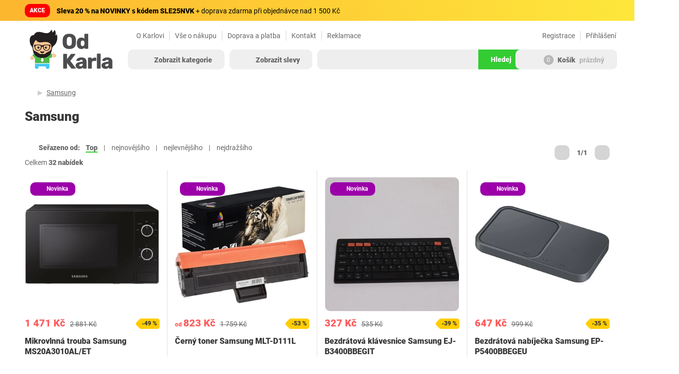

--- FILE ---
content_type: text/html; charset=utf-8
request_url: https://www.odkarla.cz/samsung
body_size: 63804
content:
<!DOCTYPE html>
<html lang="cs">
<head>
    <meta charset="utf-8">
    <meta http-equiv="X-UA-Compatible" content="IE=edge">
    <meta name="viewport" content="width=device-width, initial-scale=1.0">
    <meta name="theme-color" content="#41D551">

    <script>
        dataLayer = [{"ecomm_detailtype":"brand","ecomm_pagetype":"searchresults"}];
                dataLayer.push({"page":{"environment":"production","type":"search"}});
                dataLayer.push({"ecommerce":{"currencyCode":"CZK","impresssions":[{"name":"Mikrovlnn\u00e1 trouba Samsung MS20A3010AL\/ET","id":1111411,"price":1519.83,"brand":"Samsung","category":"B\u00edl\u00e9 zbo\u017e\u00ed\/Velk\u00e9 spot\u0159ebi\u010de\/Mikrovlnn\u00e9 trouby","variant":null,"list":"Producer product list","position":1},{"name":"\u010cern\u00fd toner Samsung MLT-D111L","id":1837523,"price":850.41,"brand":"Samsung","category":"Elektro\/PC, notebooky a kancel\u00e1\u0159\/Periferie\/N\u00e1pln\u011b tonery a inkousty","variant":null,"list":"Producer product list","position":2},{"name":"Bezdr\u00e1tov\u00e1 kl\u00e1vesnice Samsung EJ-B3400BBEGIT","id":425908,"price":338.02,"brand":"Samsung","category":"Elektro\/PC, notebooky a kancel\u00e1\u0159\/Periferie\/Kl\u00e1vesnice a my\u0161i\/Kl\u00e1vesnice","variant":null,"list":"Producer product list","position":3},{"name":"Bezdr\u00e1tov\u00e1 nab\u00edje\u010dka Samsung EP-P5400BBEGEU","id":990456,"price":668.6,"brand":"Samsung","category":"Elektro\/Mobily a telefony\/Mobiln\u00ed p\u0159\u00edslu\u0161enstv\u00ed\/Nab\u00edje\u010dky","variant":null,"list":"Producer product list","position":4},{"name":"Silikonov\u00e9 pouzdro na smartphone Samsung EF-PS936, pouzdro\u2026","id":1815327,"price":263.64,"brand":"Samsung","category":"Elektro\/Mobily a telefony\/Mobiln\u00ed p\u0159\u00edslu\u0161enstv\u00ed\/Pouzdra a kryty","variant":null,"list":"Producer product list","position":5},{"name":"Samsung Clear Case EF-QA266, Pouzdro pro Galaxy A26 5G,\u2026","id":1827319,"price":147.93,"brand":"Samsung","category":"Elektro\/Mobily a telefony\/Mobiln\u00ed p\u0159\u00edslu\u0161enstv\u00ed\/Pouzdra a kryty","variant":null,"list":"Producer product list","position":6},{"name":"Pouzdro na mobil Samsung EF-ZS928CWEGWW","id":1129382,"price":404.13,"brand":"Samsung","category":"Elektro\/Mobily a telefony\/Mobiln\u00ed p\u0159\u00edslu\u0161enstv\u00ed\/Pouzdra a kryty","variant":null,"list":"Producer product list","position":7},{"name":"Silikonov\u00e9 pouzdro na smartphone Samsung EF-PS938, pouzdro\u2026","id":1814403,"price":164.46,"brand":"Samsung","category":"Elektro\/Mobily a telefony\/Mobiln\u00ed p\u0159\u00edslu\u0161enstv\u00ed\/Pouzdra a kryty","variant":null,"list":"Producer product list","position":8},{"name":"Silikonov\u00e9 pouzdro Samsung EF-PS731, pouzdro pro Galaxy S25\u2026","id":1813244,"price":255.37,"brand":"Samsung","category":"Elektro\/Mobily a telefony\/Mobiln\u00ed p\u0159\u00edslu\u0161enstv\u00ed\/Pouzdra a kryty","variant":null,"list":"Producer product list","position":9},{"name":"Samsung Sport Band (M\/L) ET-SNL31 pro Galaxy Watch7 |\u2026","id":1814823,"price":404.13,"brand":"Samsung","category":"Elektro\/Wearables\/P\u0159\u00edslu\u0161enstv\u00ed k wearables","variant":null,"list":"Producer product list","position":10},{"name":"Odoln\u00e9 pouzdro Samsung EF-RS936 pro Galaxy S25+, kryt na\u2026","id":1815411,"price":131.4,"brand":"Samsung","category":"Elektro\/Mobily a telefony\/Mobiln\u00ed p\u0159\u00edslu\u0161enstv\u00ed\/Pouzdra a kryty","variant":null,"list":"Producer product list","position":11},{"name":"Velikostn\u00ed sada Samsung Galaxy Ring","id":1625422,"price":114.88,"brand":"Samsung","category":"Oble\u010den\u00ed a m\u00f3da\/M\u00f3dn\u00ed dopl\u0148ky\/\u0160perky\/Prsteny","variant":null,"list":"Producer product list","position":12},{"name":"Pouzdro Samsung Smart View Wallet Smartphone EF-ZS916 pro\u2026","id":1404757,"price":238.84,"brand":"Samsung","category":"Elektro\/Mobily a telefony\/Mobiln\u00ed p\u0159\u00edslu\u0161enstv\u00ed\/Pouzdra a kryty","variant":null,"list":"Producer product list","position":13},{"name":"Chytr\u00e9 hodinky Samsung Galaxy Fit2","id":307587,"price":1371.07,"brand":"Samsung","category":"Elektro\/Wearables\/Chytr\u00e9 n\u00e1ramky","variant":null,"list":"Producer product list","position":14},{"name":"Samsung USB kabel Samsung EP-DX310","id":606079,"price":98.35,"brand":"Samsung","category":"Elektro\/Elektro p\u0159\u00edslu\u0161enstv\u00ed\/Kabely a konektory\/USB kabely","variant":null,"list":"Producer product list","position":15},{"name":"SAMSUNG Galaxy Z Fold4 Stojanov\u00fd kryt s perem S Pen a\u2026","id":1706229,"price":1214.05,"brand":"Samsung","category":"Elektro\/Mobily a telefony\/Bezdr\u00e1tov\u00e9 telefony","variant":null,"list":"Producer product list","position":16},{"name":"Vodn\u00ed filtr Samsung HAF-QIN\/EXP","id":1666461,"price":338.02,"brand":"Samsung","category":"B\u00edl\u00e9 zbo\u017e\u00ed\/Mal\u00e9 spot\u0159ebi\u010de\/Vodn\u00ed filtry","variant":null,"list":"Producer product list","position":17},{"name":"DVD mechanika Samsung SN-208","id":17605,"price":428.93,"brand":"Samsung","category":"Elektro\/PC, notebooky a kancel\u00e1\u0159\/Po\u010d\u00edta\u010dov\u00e9 komponenty\/Mechaniky","variant":null,"list":"Producer product list","position":18},{"name":"Ochrann\u00e1 f\u00f3lie na displej Samsung pro Galaxy Tab Pro 10.1\"\u2026","id":1666903,"price":139.67,"brand":"Samsung","category":"Elektro\/Mobily a telefony\/Mobiln\u00ed p\u0159\u00edslu\u0161enstv\u00ed\/Pouzdra a kryty","variant":null,"list":"Producer product list","position":19},{"name":"Pouzdro Samsung Kindsuit EF-VS938 pro Galaxy S25 Ultra,\u2026","id":1729163,"price":205.79,"brand":"Samsung","category":"Elektro\/Mobily a telefony\/Mobiln\u00ed p\u0159\u00edslu\u0161enstv\u00ed\/Pouzdra a kryty","variant":null,"list":"Producer product list","position":20},{"name":"Vodn\u00ed filtry Samsung DA29-10105J","id":1697068,"price":693.39,"brand":"Samsung","category":"B\u00edl\u00e9 zbo\u017e\u00ed\/Mal\u00e9 spot\u0159ebi\u010de\/Vodn\u00ed filtry","variant":null,"list":"Producer product list","position":21},{"name":"Pouzdro na mobil Samsung EF-GS926CEEGWW","id":1103830,"price":23.97,"brand":"Samsung","category":"Elektro\/Mobily a telefony\/Mobiln\u00ed p\u0159\u00edslu\u0161enstv\u00ed\/Pouzdra a kryty","variant":null,"list":"Producer product list","position":22},{"name":"Nab\u00edjec\u00ed baterie Samsung GALAXY TAB 10.1","id":352965,"price":164.46,"brand":"Samsung","category":"Elektro\/Elektro p\u0159\u00edslu\u0161enstv\u00ed\/Nap\u00e1jen\u00ed\/Baterie nab\u00edjec\u00ed","variant":null,"list":"Producer product list","position":23},{"name":"Pouzdro Samsung Semi-Rigid pro Galaxy J3 2017 modr\u00e9","id":1617297,"price":23.97,"brand":"Samsung","category":"Elektro\/Mobily a telefony\/Mobiln\u00ed p\u0159\u00edslu\u0161enstv\u00ed\/Pouzdra a kryty","variant":null,"list":"Producer product list","position":24},{"name":"Pr\u016fhledn\u00fd kryt Samsung Clear Case pro Galaxy S25+","id":1616753,"price":23.97,"brand":"Samsung","category":"Elektro\/Mobily a telefony\/Mobiln\u00ed p\u0159\u00edslu\u0161enstv\u00ed\/Pouzdra a kryty","variant":null,"list":"Producer product list","position":25},{"name":"M\u011bkk\u00fd pr\u016fhledn\u00fd kryt pro SAMSUNG A03s, \u010dern\u00fd","id":1600587,"price":23.97,"brand":"Samsung","category":"Elektro\/Mobily a telefony\/Mobiln\u00ed p\u0159\u00edslu\u0161enstv\u00ed\/Pouzdra a kryty","variant":null,"list":"Producer product list","position":26},{"name":"Bezdr\u00e1tov\u00e1 sluch\u00e1tka Samsung SM-R400","id":1625423,"price":726.45,"brand":"Samsung","category":"Elektro\/Foto, video, audio\/Audio\/Sluch\u00e1tka","variant":null,"list":"Producer product list","position":27},{"name":"Pouzdro na mobil Samsung EF-XS928CTEGWW","id":1388456,"price":48.76,"brand":"Samsung","category":"Elektro\/Mobily a telefony\/Mobiln\u00ed p\u0159\u00edslu\u0161enstv\u00ed\/Pouzdra a kryty","variant":null,"list":"Producer product list","position":28},{"name":"Baterie Samsung GH82-25231A, GH82-24205A","id":1594358,"price":230.58,"brand":"Samsung","category":"Elektro\/Mobily a telefony\/Mobiln\u00ed p\u0159\u00edslu\u0161enstv\u00ed\/Baterie pro telefony","variant":null,"list":"Producer product list","position":29},{"name":"SAMSUNG A13 4G pouzdro Vestav\u011bn\u00fd dr\u017e\u00e1k karet Fishing","id":1458455,"price":23.97,"brand":"Samsung","category":"Elektro\/PC, notebooky a kancel\u00e1\u0159\/Po\u010d\u00edta\u010dov\u00e9 komponenty\/Ostatn\u00ed komponenty","variant":null,"list":"Producer product list","position":30},{"name":"Toner Samsung ML-D4550B \u010dern\u00fd","id":1433292,"price":23.97,"brand":"Samsung","category":"Elektro\/PC, notebooky a kancel\u00e1\u0159\/Periferie\/N\u00e1pln\u011b tonery a inkousty","variant":null,"list":"Producer product list","position":31},{"name":"Filtr do chladni\u010dky Samsung DA29-00003F","id":1371917,"price":247.11,"brand":"Samsung","category":"B\u00edl\u00e9 zbo\u017e\u00ed\/Mal\u00e9 spot\u0159ebi\u010de\/Vodn\u00ed filtry","variant":null,"list":"Producer product list","position":32}]}});
                dataLayer.push({"event":"view_item_list","ecommerce":{"item_list_title":"Producer product list","items":[{"item_name":"Mikrovlnn\u00e1 trouba Samsung MS20A3010AL\/ET","item_id":1111411,"price":1471,"item_brand":"Samsung","item_category":"B\u00edl\u00e9 zbo\u017e\u00ed","item_category2":"Velk\u00e9 spot\u0159ebi\u010de","item_category3":"Mikrovlnn\u00e9 trouby","item_variant":null,"index":2},{"item_name":"\u010cern\u00fd toner Samsung MLT-D111L","item_id":1837523,"price":823,"item_brand":"Samsung","item_category":"Elektro","item_category2":"PC, notebooky a kancel\u00e1\u0159","item_category3":"Periferie","item_category4":"N\u00e1pln\u011b tonery a inkousty","item_variant":null,"index":3},{"item_name":"Bezdr\u00e1tov\u00e1 kl\u00e1vesnice Samsung EJ-B3400BBEGIT","item_id":425908,"price":327,"item_brand":"Samsung","item_category":"Elektro","item_category2":"PC, notebooky a kancel\u00e1\u0159","item_category3":"Periferie","item_category4":"Kl\u00e1vesnice a my\u0161i","item_category5":"Kl\u00e1vesnice","item_variant":null,"index":4},{"item_name":"Bezdr\u00e1tov\u00e1 nab\u00edje\u010dka Samsung EP-P5400BBEGEU","item_id":990456,"price":647,"item_brand":"Samsung","item_category":"Elektro","item_category2":"Mobily a telefony","item_category3":"Mobiln\u00ed p\u0159\u00edslu\u0161enstv\u00ed","item_category4":"Nab\u00edje\u010dky","item_variant":null,"index":5},{"item_name":"Silikonov\u00e9 pouzdro na smartphone Samsung EF-PS936, pouzdro\u2026","item_id":1815327,"price":255,"item_brand":"Samsung","item_category":"Elektro","item_category2":"Mobily a telefony","item_category3":"Mobiln\u00ed p\u0159\u00edslu\u0161enstv\u00ed","item_category4":"Pouzdra a kryty","item_variant":null,"index":6},{"item_name":"Samsung Clear Case EF-QA266, Pouzdro pro Galaxy A26 5G,\u2026","item_id":1827319,"price":179,"item_brand":"Samsung","item_category":"Elektro","item_category2":"Mobily a telefony","item_category3":"Mobiln\u00ed p\u0159\u00edslu\u0161enstv\u00ed","item_category4":"Pouzdra a kryty","item_variant":null,"index":7},{"item_name":"Pouzdro na mobil Samsung EF-ZS928CWEGWW","item_id":1129382,"price":489,"item_brand":"Samsung","item_category":"Elektro","item_category2":"Mobily a telefony","item_category3":"Mobiln\u00ed p\u0159\u00edslu\u0161enstv\u00ed","item_category4":"Pouzdra a kryty","item_variant":null,"index":8},{"item_name":"Silikonov\u00e9 pouzdro na smartphone Samsung EF-PS938, pouzdro\u2026","item_id":1814403,"price":199,"item_brand":"Samsung","item_category":"Elektro","item_category2":"Mobily a telefony","item_category3":"Mobiln\u00ed p\u0159\u00edslu\u0161enstv\u00ed","item_category4":"Pouzdra a kryty","item_variant":null,"index":9},{"item_name":"Silikonov\u00e9 pouzdro Samsung EF-PS731, pouzdro pro Galaxy S25\u2026","item_id":1813244,"price":309,"item_brand":"Samsung","item_category":"Elektro","item_category2":"Mobily a telefony","item_category3":"Mobiln\u00ed p\u0159\u00edslu\u0161enstv\u00ed","item_category4":"Pouzdra a kryty","item_variant":null,"index":10},{"item_name":"Samsung Sport Band (M\/L) ET-SNL31 pro Galaxy Watch7 |\u2026","item_id":1814823,"price":489,"item_brand":"Samsung","item_category":"Elektro","item_category2":"Wearables","item_category3":"P\u0159\u00edslu\u0161enstv\u00ed k wearables","item_variant":null,"index":11},{"item_name":"Odoln\u00e9 pouzdro Samsung EF-RS936 pro Galaxy S25+, kryt na\u2026","item_id":1815411,"price":159,"item_brand":"Samsung","item_category":"Elektro","item_category2":"Mobily a telefony","item_category3":"Mobiln\u00ed p\u0159\u00edslu\u0161enstv\u00ed","item_category4":"Pouzdra a kryty","item_variant":null,"index":12},{"item_name":"Velikostn\u00ed sada Samsung Galaxy Ring","item_id":1625422,"price":139,"item_brand":"Samsung","item_category":"Oble\u010den\u00ed a m\u00f3da","item_category2":"M\u00f3dn\u00ed dopl\u0148ky","item_category3":"\u0160perky","item_category4":"Prsteny","item_variant":null,"index":13},{"item_name":"Pouzdro Samsung Smart View Wallet Smartphone EF-ZS916 pro\u2026","item_id":1404757,"price":289,"item_brand":"Samsung","item_category":"Elektro","item_category2":"Mobily a telefony","item_category3":"Mobiln\u00ed p\u0159\u00edslu\u0161enstv\u00ed","item_category4":"Pouzdra a kryty","item_variant":null,"index":14},{"item_name":"Chytr\u00e9 hodinky Samsung Galaxy Fit2","item_id":307587,"price":1327,"item_brand":"Samsung","item_category":"Elektro","item_category2":"Wearables","item_category3":"Chytr\u00e9 n\u00e1ramky","item_variant":null,"index":15},{"item_name":"Samsung USB kabel Samsung EP-DX310","item_id":606079,"price":119,"item_brand":"Samsung","item_category":"Elektro","item_category2":"Elektro p\u0159\u00edslu\u0161enstv\u00ed","item_category3":"Kabely a konektory","item_category4":"USB kabely","item_variant":null,"index":16},{"item_name":"SAMSUNG Galaxy Z Fold4 Stojanov\u00fd kryt s perem S Pen a\u2026","item_id":1706229,"price":1175,"item_brand":"Samsung","item_category":"Elektro","item_category2":"Mobily a telefony","item_category3":"Bezdr\u00e1tov\u00e9 telefony","item_variant":null,"index":17},{"item_name":"Vodn\u00ed filtr Samsung HAF-QIN\/EXP","item_id":1666461,"price":155,"item_brand":"Samsung","item_category":"B\u00edl\u00e9 zbo\u017e\u00ed","item_category2":"Mal\u00e9 spot\u0159ebi\u010de","item_category3":"Vodn\u00ed filtry","item_variant":null,"index":18},{"item_name":"DVD mechanika Samsung SN-208","item_id":17605,"price":519,"item_brand":"Samsung","item_category":"Elektro","item_category2":"PC, notebooky a kancel\u00e1\u0159","item_category3":"Po\u010d\u00edta\u010dov\u00e9 komponenty","item_category4":"Mechaniky","item_variant":null,"index":19},{"item_name":"Ochrann\u00e1 f\u00f3lie na displej Samsung pro Galaxy Tab Pro 10.1\"\u2026","item_id":1666903,"price":169,"item_brand":"Samsung","item_category":"Elektro","item_category2":"Mobily a telefony","item_category3":"Mobiln\u00ed p\u0159\u00edslu\u0161enstv\u00ed","item_category4":"Pouzdra a kryty","item_variant":null,"index":20},{"item_name":"Pouzdro Samsung Kindsuit EF-VS938 pro Galaxy S25 Ultra,\u2026","item_id":1729163,"price":249,"item_brand":"Samsung","item_category":"Elektro","item_category2":"Mobily a telefony","item_category3":"Mobiln\u00ed p\u0159\u00edslu\u0161enstv\u00ed","item_category4":"Pouzdra a kryty","item_variant":null,"index":21},{"item_name":"Vodn\u00ed filtry Samsung DA29-10105J","item_id":1697068,"price":671,"item_brand":"Samsung","item_category":"B\u00edl\u00e9 zbo\u017e\u00ed","item_category2":"Mal\u00e9 spot\u0159ebi\u010de","item_category3":"Vodn\u00ed filtry","item_variant":null,"index":22},{"item_name":"Pouzdro na mobil Samsung EF-GS926CEEGWW","item_id":1103830,"price":29,"item_brand":"Samsung","item_category":"Elektro","item_category2":"Mobily a telefony","item_category3":"Mobiln\u00ed p\u0159\u00edslu\u0161enstv\u00ed","item_category4":"Pouzdra a kryty","item_variant":null,"index":23},{"item_name":"Nab\u00edjec\u00ed baterie Samsung GALAXY TAB 10.1","item_id":352965,"price":199,"item_brand":"Samsung","item_category":"Elektro","item_category2":"Elektro p\u0159\u00edslu\u0161enstv\u00ed","item_category3":"Nap\u00e1jen\u00ed","item_category4":"Baterie nab\u00edjec\u00ed","item_variant":null,"index":24},{"item_name":"Pouzdro Samsung Semi-Rigid pro Galaxy J3 2017 modr\u00e9","item_id":1617297,"price":29,"item_brand":"Samsung","item_category":"Elektro","item_category2":"Mobily a telefony","item_category3":"Mobiln\u00ed p\u0159\u00edslu\u0161enstv\u00ed","item_category4":"Pouzdra a kryty","item_variant":null,"index":25},{"item_name":"Pr\u016fhledn\u00fd kryt Samsung Clear Case pro Galaxy S25+","item_id":1616753,"price":29,"item_brand":"Samsung","item_category":"Elektro","item_category2":"Mobily a telefony","item_category3":"Mobiln\u00ed p\u0159\u00edslu\u0161enstv\u00ed","item_category4":"Pouzdra a kryty","item_variant":null,"index":26},{"item_name":"M\u011bkk\u00fd pr\u016fhledn\u00fd kryt pro SAMSUNG A03s, \u010dern\u00fd","item_id":1600587,"price":29,"item_brand":"Samsung","item_category":"Elektro","item_category2":"Mobily a telefony","item_category3":"Mobiln\u00ed p\u0159\u00edslu\u0161enstv\u00ed","item_category4":"Pouzdra a kryty","item_variant":null,"index":27},{"item_name":"Bezdr\u00e1tov\u00e1 sluch\u00e1tka Samsung SM-R400","item_id":1625423,"price":703,"item_brand":"Samsung","item_category":"Elektro","item_category2":"Foto, video, audio","item_category3":"Audio","item_category4":"Sluch\u00e1tka","item_variant":null,"index":28},{"item_name":"Pouzdro na mobil Samsung EF-XS928CTEGWW","item_id":1388456,"price":59,"item_brand":"Samsung","item_category":"Elektro","item_category2":"Mobily a telefony","item_category3":"Mobiln\u00ed p\u0159\u00edslu\u0161enstv\u00ed","item_category4":"Pouzdra a kryty","item_variant":null,"index":29},{"item_name":"Baterie Samsung GH82-25231A, GH82-24205A","item_id":1594358,"price":279,"item_brand":"Samsung","item_category":"Elektro","item_category2":"Mobily a telefony","item_category3":"Mobiln\u00ed p\u0159\u00edslu\u0161enstv\u00ed","item_category4":"Baterie pro telefony","item_variant":null,"index":30},{"item_name":"SAMSUNG A13 4G pouzdro Vestav\u011bn\u00fd dr\u017e\u00e1k karet Fishing","item_id":1458455,"price":29,"item_brand":"Samsung","item_category":"Elektro","item_category2":"PC, notebooky a kancel\u00e1\u0159","item_category3":"Po\u010d\u00edta\u010dov\u00e9 komponenty","item_category4":"Ostatn\u00ed komponenty","item_variant":null,"index":31},{"item_name":"Toner Samsung ML-D4550B \u010dern\u00fd","item_id":1433292,"price":29,"item_brand":"Samsung","item_category":"Elektro","item_category2":"PC, notebooky a kancel\u00e1\u0159","item_category3":"Periferie","item_category4":"N\u00e1pln\u011b tonery a inkousty","item_variant":null,"index":32},{"item_name":"Filtr do chladni\u010dky Samsung DA29-00003F","item_id":1371917,"price":299,"item_brand":"Samsung","item_category":"B\u00edl\u00e9 zbo\u017e\u00ed","item_category2":"Mal\u00e9 spot\u0159ebi\u010de","item_category3":"Vodn\u00ed filtry","item_variant":null,"index":33}]}});
                        dataLayer.push({"event":"crto_listingpage","crto":{"email":"","products":[]}});
            </script>
        
        <script>(function(w,d,s,l,i){w[l]=w[l]||[];w[l].push({'gtm.start':
                    new Date().getTime(),event:'gtm.js'});const f=d.getElementsByTagName(s)[0],
                j=d.createElement(s),dl=l!=='dataLayer'?'&l='+l:'';j.async=true;j.src=
                'https://www.googletagmanager.com/gtm.js?id='+i+dl;f.parentNode.insertBefore(j,f);
            })(window,document,'script','dataLayer','GTM-T3R3LC2');</script>
    
    
    <meta property="fb:app_id" content="1739715322780267">
    <meta property="og:title" content="Samsung bazar | OdKarla.cz">
    <meta property="og:type" content="website">
    <meta property="og:image" content="https://www.odkarla.cz/css/image/karel_search.png">        <meta property="og:locale" content="cs_CZ">
    <meta property="og:site_name" content="OdKarla.cz">
    <meta property="og:description" content="Nekupujte nové zboží. I věc z druhé ruky může dobře sloužit. Vyzkoušejte Samsung bazar. Doporučuje nás 96% zákazníků + osobní odběr ZDARMA.">    <meta name="twitter:image" content="https://www.odkarla.cz/css/image/karel_search.png">
    
        <meta name="robots" content="">
    
    <title>Samsung bazar | OdKarla.cz</title>
            <meta name="description" content="Nekupujte nové zboží. I věc z druhé ruky může dobře sloužit. Vyzkoušejte Samsung bazar. Doporučuje nás 96% zákazníků + osobní odběr ZDARMA.">            <meta name="keywords" content="Samsung">
    <link rel="preconnect" href="https://cdn.odkarla.cz">
    <link rel="preconnect" href="https://kobra.odkarla.cz">
    <link rel="preconnect" href="https://j.clarity.ms">
    <link rel="preconnect" href="https://c.imedia.cz">
    <link rel="preconnect" href="https://c.seznam.cz">
    <link rel="preconnect" href="https://sync.outrbrain.com">
    <link rel="preconnect" href="https://cdn.luigisbox.tech">
    <link rel="dns-prefetch" href="//live.luigisbox.tech">

    <link rel="preload" as="font" type="font/woff2" href="https://cdn.odkarla.cz/fontawesome/7.0.0-web/webfonts/fa-solid-900.woff2" crossorigin="anonymous">
    <link rel="preload" as="font" type="font/woff2" href="https://cdn.odkarla.cz/fontawesome/7.0.0-web/webfonts/fa-regular-400.woff2" crossorigin="anonymous">
    <link rel="stylesheet" href="https://cdn.odkarla.cz/fontawesome/7.0.0-web/css/all.min.css" crossorigin="anonymous" type="text/css">

                <link rel="stylesheet" href="https://cdn.odkarla.cz/bootstrap/3.4.1/css/bootstrap.min.css" crossorigin="anonymous" type="text/css">
        <link rel="stylesheet" href="https://cdn.odkarla.cz/bootstrap-slider/9.1.1/css/bootstrap-slider.min.css" crossorigin="anonymous" type="text/css">
        <link rel="stylesheet" href="https://cdn.odkarla.cz/bootstrap-select/1.12.4/css/bootstrap-select.min.css" crossorigin="anonymous" type="text/css">
    
    <link rel="preload" as="font" type="font/woff2" href="https://cdn.odkarla.cz/fonts/roboto-v20-latin_latin-ext-regular.woff2" crossorigin="anonymous">
    <link rel="preload" as="font" type="font/woff2" href="https://cdn.odkarla.cz/fonts/roboto-v20-latin_latin-ext-italic.woff2" crossorigin="anonymous">
    <link rel="preload" as="font" type="font/woff2" href="https://cdn.odkarla.cz/fonts/roboto-v20-latin_latin-ext-100.woff2" crossorigin="anonymous">
    <link rel="preload" as="font" type="font/woff2" href="https://cdn.odkarla.cz/fonts/roboto-v20-latin_latin-ext-100italic.woff2" crossorigin="anonymous">
    <link rel="preload" as="font" type="font/woff2" href="https://cdn.odkarla.cz/fonts/roboto-v20-latin_latin-ext-500.woff2" crossorigin="anonymous">
    <link rel="preload" as="font" type="font/woff2" href="https://cdn.odkarla.cz/fonts/roboto-v20-latin_latin-ext-500italic.woff2" crossorigin="anonymous">
    <link rel="preload" as="font" type="font/woff2" href="https://cdn.odkarla.cz/fonts/roboto-v20-latin_latin-ext-700.woff2" crossorigin="anonymous">
    <link rel="preload" as="font" type="font/woff2" href="https://cdn.odkarla.cz/fonts/roboto-v20-latin_latin-ext-700italic.woff2" crossorigin="anonymous">
    <link rel="preload" as="font" type="font/woff2" href="https://cdn.odkarla.cz/fonts/roboto-v20-latin_latin-ext-900.woff2" crossorigin="anonymous">
    <link rel="preload" as="font" type="font/woff2" href="https://cdn.odkarla.cz/fonts/roboto-v20-latin_latin-ext-900italic.woff2" crossorigin="anonymous">

    
    
            <link rel="canonical" href="https://www.odkarla.cz/samsung">
    
    <link rel="shortcut icon" href="https://cdn.odkarla.cz/ico/favicon.ico" type="image/x-icon">
    <link rel="apple-touch-icon" href="https://cdn.odkarla.cz/ico/apple-touch-icon.png">
    <link rel="apple-touch-icon" sizes="114x114" href="https://cdn.odkarla.cz/ico/apple-touch-icon-114x114.png">
    <link rel="apple-touch-icon-precomposed" href="https://cdn.odkarla.cz/ico/apple-touch-icon-precomposed.png">
    <link rel="icon" sizes="192x192" href="https://cdn.odkarla.cz/ico/karel-192x192.png">
    <link rel="icon" sizes="512x512" href="https://cdn.odkarla.cz/ico/karel-512x512.png">

        <link href="/css/style.min.css?r=1769079634" rel="stylesheet" type="text/css">

        
    <meta name="p:domain_verify" content="8c53621889c89aff9d7ec0bfc8751c8b">
    <meta name="google-site-verification" content="STNRS5XDql7MjfCY58CDSperhkduC1LcTHNXIRXXaRw">
    <meta name="google-site-verification" content="WedzY8f83OpMfIPN2x85x9viq6E-COJxl98z8hrUYws">
    <meta name="google-site-verification" content="d1U9YByAG8LC3CK19JfNESI40I1vRtIWi-t8NFz3XsI">

        <script async src="https://scripts.luigisbox.tech/LBX-260203.js"></script>

    <style>
        .label-product-inner {
            height: 510px;
            width: 510px;
            text-align: center;
        }
        .label-product-inner img {
            max-height: 100%;
            max-width: 100%;
        }
        .product-row .product-image>div ul:not(.product-page-action)>li img {
            max-height: 100%;
            max-width: 100%;
            width: auto;
            height: auto;
        }
        .image-caption img {
            margin: auto;
            max-height: 490px;
            max-width: 490px;
            width: auto;
            height: auto;
        }
        .product-list-rating {
            position: absolute;
            background-size: contain;
            height: 15px;
            background-image: url(/css/image/rating-star-gold.png);
        }
        @media (max-width: 1023px) {
            .detail-new-change5 .label-product-inner {
                display: block;
                margin: 0 auto;
                width: 100%;
                height: 490px;
            }
        }
        @media (max-width: 767px) {
            .image-caption img {
                max-height: 100%;
                max-width: 100%;
            }
            .detail-new-change5 .label-product-inner {
                position: relative;
                margin-left: 15px;
                width: calc(100% - 30px);
                height: unset;
            }
            .label-product-inner {
                max-height: 100%;
                max-width: 100%;
                height: max-content;
                width: max-content;
            }
        }
    </style>

</head>
<body class="scrollchange">
<noscript><iframe src="https://www.googletagmanager.com/ns.html?id=GTM-T3R3LC2"
                  height="0" width="0" style="display:none;visibility:hidden"></iframe></noscript>

<div id="fb-root"></div>

<script type="application/json" id="js-eshop-configuration">
    {"currencyId":1,"customerId":null,"showNewcomerPopup":false,"switchCountryPopup":null,"isSecretEshopDiscountShown":false,"searchBoxQuery":"","countryCode":"cz","luigisboxTrackerId":"224905-260203","luigisboxHostname":"www.odkarla.cz"}
</script>
<header>

        <div id="js-header-banner">
                    <div class="lp-special-action-wrap lpsa-yellow">
                <div class="lp-special-action-validity-container visible-xs">
                    <div class="lp-special-action-today-only">AKCE</div>
                </div>
                <a href="/nove-v-nabidce" class="lp-special-action-link">
                    <div class="container">
                        <div class="row">
                            <div class="lp-special-action-validity-container visible-xl visible-lg visible-md visible-sm">
                                <div class="lp-special-action-today-only">AKCE</div>
                            </div>
                            <div class="lp-special-action-inner">
                                <div class="lp-special-action-text">
                                    <span class="lp-special-action-text-heading">
                                        <strong>Sleva 20 % na NOVINKY s kódem SLE25NVK</strong>
                                            + doprava zdarma při objednávce nad 1&nbsp;500&nbsp;Kč
                                    </span>
                                </div>
                            </div>
                            <button class="close close-header-banner" id="js-close-header-banner">
                                <i class="fa-solid fa-times"></i>
                            </button>
                        </div>
                    </div>
                </a>
            </div>
            </div>

    <div class="header-top">
        <div class="container">
            <div class="row">
                <div class="col-md-10 col-md-offset-2 col-sm-12 col-sm-0 top-navigation-container" id="topNavigationContainer">
                    <ul id="top-navigation" class="list-unstyled">
            <li>
            <a href="/bazar-odkarla~t58">O Karlovi</a>
        </li>

        <li>
            <a href="/vse-o-nakupu~t3">Vše o nákupu</a>
        </li>

        <li>
            <a href="/doprava-platba~t46">Doprava a platba</a>
        </li>

        <li>
            <a href="/kontakt~t5">Kontakt</a>
        </li>

        <li>
            <a href="/sos~t73">Reklamace</a>
        </li>
    
    <li class="mobile">
        <a href="/"><i class="fa-solid fa-home"></i> Úvodní stránka</a>
    </li>

    <li class="mobile">
        <a href="/bazar-odkarla~t58"><i class="fab fa-kickstarter-k"></i> O Karlovi</a>
    </li>

    <li class="mobile">
        <a href="/vse-o-nakupu~t3"><i class="fa-solid fa-shopping-bag"></i> Vše o nákupu</a>
    </li>

    <li class="mobile">
        <a href="/doprava-platba~t46"><i class="fa-solid fa-truck"></i> Doprava a platba</a>
    </li>

    <li class="mobile">
        <a href="/kontakt~t5"><i class="fa-solid fa-envelope"></i> Kontakt</a>
    </li>

            <li class="right padding">
            <a href="#" class="js-open-login-form" rel="nofollow" style="cursor: pointer;">
                Přihlášení
            </a>

                    <li class="right">
                <a href="/registrace" rel="nofollow">
                    Registrace
                </a>
            </li>
            </ul>
                </div>
            </div>
        </div>
    </div>

    <style>
        @media (max-width: 768px) {
            header .header-bottom .header-bottom-inner .logo-container img.logo {
                width: 115px;
                height: 54px;
            }
            header .header-bottom .header-bottom-inner .logo-container img.fixed-logo {
                width: 147px;
                height: 34px;
            }
        }
    </style>

    <div class="header-bottom">
        <div class="header-bottom-inner ">
            <div class="container">
                <div class="row">
                    <div class="logo-container">
                        <a href="/">
                            <svg class="img-responsive logo"
                                viewBox="425.6045454545454 484.3636363636364 229.0909090909091 111.27272727272727"
                                version="1.1"
                                xmlns:xlink="http://www.w3.org/1999/xlink" xmlns="http://www.w3.org/2000/svg">
                                <title>OdKarla.cz</title>
                                <desc>OdKarla.cz</desc>
                                <g id="8ff185ec-8502-4861-ad11-3f3158fcace2" transform="matrix(1 0 0 1 540 540)">
                                <rect height="1080" width="1080" ry="0" rx="0" y="-540" x="-540" style="stroke: none; stroke-width: 1; stroke-dasharray: none; stroke-linecap: butt; stroke-dashoffset: 0; stroke-linejoin: miter; stroke-miterlimit: 4; fill: rgb(255,255,255); fill-rule: nonzero; opacity: 1; visibility: hidden;"/>
                                </g>
                                <g id="a1d574e8-7eae-4401-8cbf-36391ed8e681" transform="matrix(1 0 0 1 540 540)">
                                </g>
                                <g id="91b95fc1-1d74-4c7f-9261-792e79a0fce7" transform="matrix(0.48 0 0 0.83 464.23 547.19)">
                                    <rect height="66.167" width="66.167" ry="0" rx="0" y="-33.0835" x="-33.0835" style="stroke: rgb(0,0,0); stroke-opacity: 0; stroke-width: 0; stroke-dasharray: none; stroke-linecap: butt; stroke-dashoffset: 0; stroke-linejoin: miter; stroke-miterlimit: 4; fill: rgb(255,255,255); fill-rule: nonzero; opacity: 1;"/>
                                </g>
                                <g transform="matrix(1 0 0 1 540 540)">
                                    <g style="">
                                                <g transform="matrix(1 0 0 -1 -76 -6.29)">
                                        <path stroke-linecap="round" d="M 0 0 C -0.35 0 -0.631 0.281 -0.631 0.629 C -0.631 0.979 -0.35 1.259 0 1.259 C 0.348 1.259 0.631 0.979 0.631 0.629 C 0.631 0.281 0.348 0 0 0 Z M -19.708 0 C -20.058 0 -20.337 0.281 -20.337 0.629 C -20.337 0.979 -20.058 1.259 -19.708 1.259 C -19.361 1.259 -19.076 0.979 -19.076 0.629 C -19.076 0.281 -19.361 0 -19.708 0 Z M 9.284 13.191 C 4.628 16.553 -2.254 16.68 -8.882 15.714 C -16.112 14.659 -22.476 13.062 -28.158 21.905 C -28.506 21.578 -28.837 21.238 -29.164 20.887 C -32.668 16.758 -36.114 8.88 -36.267 1.792 C -36.213 -1.002 -35.731 -3.689 -34.882 -6.204 C -33.165 -9.09 -30.108 -10.578 -27.696 -11.759 C -24.769 -13.192 -23.086 -14.184 -20.429 -16.158 C -18.893 -17.299 -17.411 -18.395 -14.88 -18.601 C -13.057 -18.748 -12.339 -18.095 -10.698 -18.054 L -10.698 -18.052 L -10.673 -18.054 L -10.642 -18.052 L -10.642 -18.054 C -9.004 -18.095 -8.287 -18.748 -6.462 -18.601 C -3.935 -18.395 -2.451 -17.299 -0.913 -16.158 C 1.742 -14.184 3.427 -13.192 6.353 -11.759 C 8.771 -10.575 11.855 -9.007 13.572 -6.104 C 13.572 -6.1 13.572 -6.098 13.574 -6.098 C 13.814 -5.37 14.029 -4.627 14.209 -3.87 L 14.141 -3.843 C 15.929 3.796 13.515 10.136 9.284 13.191" transform="translate(10.77, -1.64)" style="stroke: none; stroke-width: 1; stroke-dasharray: none; stroke-linecap: butt; stroke-dashoffset: 0; stroke-linejoin: miter; stroke-miterlimit: 4; fill: rgb(253,198,146); fill-rule: nonzero; opacity: 1;"/>
                                        </g>
                                                <g transform="matrix(1 0 0 -1 -4.61 -20.91)">
                                        <path stroke-linecap="round" d="M 0 0 C 1.156 1.175 1.771 2.974 1.846 5.4 C 1.921 7.562 1.959 9.112 1.959 10.043 C 1.959 10.976 1.921 12.486 1.846 14.577 C 1.771 17 1.156 18.801 0 19.975 C -1.157 21.15 -2.706 21.738 -4.645 21.738 C -6.622 21.738 -8.188 21.15 -9.345 19.975 C -10.501 18.801 -11.116 17 -11.192 14.577 C -11.229 13.531 -11.247 12.02 -11.247 10.043 C -11.247 8.03 -11.229 6.482 -11.192 5.4 C -11.116 2.974 -10.501 1.175 -9.345 0 C -8.188 -1.175 -6.622 -1.762 -4.645 -1.762 C -2.706 -1.762 -1.157 -1.175 0 0 Z M -17.178 -6.295 C -20.24 -3.721 -21.864 0.065 -22.049 5.065 C -22.087 6.109 -22.106 7.713 -22.106 9.876 C -22.106 12.04 -22.087 13.662 -22.049 14.743 C -21.902 19.668 -20.269 23.463 -17.15 26.13 C -14.037 28.798 -9.867 30.131 -4.645 30.131 C 0.54 30.131 4.69 28.798 7.806 26.13 C 10.92 23.463 12.551 19.668 12.701 14.743 C 12.776 12.58 12.813 10.958 12.813 9.876 C 12.813 8.756 12.776 7.153 12.701 5.065 C 12.513 0.065 10.901 -3.721 7.862 -6.295 C 4.821 -8.868 0.651 -10.156 -4.645 -10.156 C -9.941 -10.156 -14.119 -8.868 -17.178 -6.295" transform="translate(4.65, -9.99)" style="stroke: none; stroke-width: 1; stroke-dasharray: none; stroke-linecap: butt; stroke-dashoffset: 0; stroke-linejoin: miter; stroke-miterlimit: 4; fill: rgb(77,77,79); fill-rule: nonzero; opacity: 1;"/>
                                        </g>
                                                <g transform="matrix(1 0 0 -1 30.29 -20.91)">
                                        <path stroke-linecap="round" d="M 0 0 C 0.782 1.027 1.21 2.324 1.286 3.89 C 1.362 4.934 1.399 5.642 1.399 6.016 C 1.399 6.427 1.362 7.116 1.286 8.086 C 1.21 9.541 0.773 10.745 -0.029 11.696 C -0.831 12.647 -2.015 13.122 -3.582 13.122 C -5.26 13.122 -6.462 12.627 -7.191 11.64 C -7.917 10.65 -8.337 9.279 -8.45 7.526 L -8.505 5.791 L -8.45 4.056 C -8.337 2.304 -7.917 0.933 -7.191 -0.055 C -6.462 -1.044 -5.26 -1.537 -3.582 -1.537 C -1.979 -1.537 -0.785 -1.026 0 0 Z M -15.359 -5.902 C -17.429 -3.627 -18.54 -0.382 -18.689 3.834 L -18.745 5.791 L -18.689 7.806 C -18.54 11.871 -17.422 15.07 -15.332 17.403 C -13.244 19.733 -10.408 20.899 -6.827 20.899 C -3.47 20.899 -0.766 19.817 1.286 17.654 L 1.286 29.572 C 1.286 29.982 1.426 30.318 1.706 30.58 C 1.986 30.84 2.312 30.971 2.685 30.971 L 9.903 30.971 C 10.314 30.971 10.659 30.84 10.938 30.58 C 11.218 30.318 11.358 29.982 11.358 29.572 L 11.358 -7.357 C 11.358 -7.768 11.218 -8.103 10.938 -8.363 C 10.659 -8.626 10.314 -8.757 9.903 -8.757 L 3.246 -8.757 C 2.872 -8.757 2.545 -8.616 2.266 -8.337 C 1.986 -8.057 1.846 -7.73 1.846 -7.357 L 1.846 -5.622 C -0.168 -8.084 -3.059 -9.316 -6.827 -9.316 C -10.445 -9.316 -13.289 -8.179 -15.359 -5.902" transform="translate(3.69, -10.83)" style="stroke: none; stroke-width: 1; stroke-dasharray: none; stroke-linecap: butt; stroke-dashoffset: 0; stroke-linejoin: miter; stroke-miterlimit: 4; fill: rgb(77,77,79); fill-rule: nonzero; opacity: 1;"/>
                                        </g>
                                                <g transform="matrix(1 0 0 -1 -4.24 31.54)">
                                        <path stroke-linecap="round" d="M 0 0 C -0.278 0.279 -0.418 0.604 -0.418 0.977 L -0.418 37.292 C -0.418 37.701 -0.289 38.047 -0.027 38.327 C 0.233 38.607 0.569 38.747 0.98 38.747 L 8.482 38.747 C 8.891 38.747 9.227 38.607 9.489 38.327 C 9.749 38.047 9.88 37.701 9.88 37.292 L 9.88 25.094 L 19.785 37.628 C 20.194 38.374 20.922 38.747 21.966 38.747 L 30.528 38.747 C 30.825 38.747 31.096 38.625 31.338 38.382 C 31.58 38.14 31.702 37.87 31.702 37.572 C 31.702 37.272 31.627 37.048 31.479 36.901 L 18.441 20.003 L 32.542 1.425 C 32.692 1.277 32.765 1.052 32.765 0.754 C 32.765 0.455 32.645 0.184 32.403 -0.058 C 32.158 -0.3 31.869 -0.42 31.534 -0.42 L 22.75 -0.42 C 22.153 -0.42 21.667 -0.3 21.295 -0.058 C 20.922 0.184 20.66 0.437 20.511 0.699 L 9.88 14.351 L 9.88 0.977 C 9.88 0.604 9.749 0.279 9.489 0 C 9.227 -0.281 8.891 -0.42 8.482 -0.42 L 0.98 -0.42 C 0.607 -0.42 0.28 -0.281 0 0" transform="translate(-16.17, -19.16)" style="stroke: none; stroke-width: 1; stroke-dasharray: none; stroke-linecap: butt; stroke-dashoffset: 0; stroke-linejoin: miter; stroke-miterlimit: 4; fill: rgb(77,77,79); fill-rule: nonzero; opacity: 1;"/>
                                        </g>
                                                <g transform="matrix(1 0 0 -1 26.39 36.57)">
                                        <path stroke-linecap="round" d="M 0 0 C 1.027 1.08 1.539 2.647 1.539 4.698 L 1.539 5.371 L -3.105 4.587 C -6.238 3.989 -7.805 2.87 -7.805 1.23 C -7.805 0.371 -7.441 -0.319 -6.715 -0.84 C -5.986 -1.365 -5.083 -1.624 -4.001 -1.624 C -2.359 -1.624 -1.026 -1.084 0 0 Z M -12.198 -7.08 C -13.821 -6.316 -15.09 -5.261 -16.003 -3.919 C -16.918 -2.576 -17.374 -1.102 -17.374 0.502 C -17.374 3.039 -16.32 5.1 -14.213 6.686 C -12.104 8.27 -9.203 9.361 -5.511 9.958 L 1.426 11.022 L 1.426 11.693 C 1.426 13.073 1.147 14.079 0.589 14.715 C 0.029 15.349 -0.924 15.665 -2.265 15.665 C -3.012 15.665 -3.636 15.534 -4.14 15.274 C -4.644 15.012 -5.214 14.621 -5.846 14.098 C -6.333 13.688 -6.761 13.39 -7.135 13.204 C -7.284 12.942 -7.47 12.812 -7.693 12.812 L -14.183 12.812 C -14.556 12.812 -14.865 12.932 -15.107 13.176 C -15.349 13.419 -15.452 13.708 -15.414 14.044 C -15.379 15.049 -14.874 16.178 -13.904 17.428 C -12.935 18.677 -11.462 19.75 -9.483 20.645 C -7.508 21.541 -5.064 21.989 -2.154 21.989 C 2.471 21.989 5.903 20.971 8.142 18.939 C 10.38 16.905 11.498 14.154 11.498 10.686 L 11.498 -6.269 C 11.498 -6.642 11.367 -6.967 11.107 -7.246 C 10.845 -7.527 10.51 -7.666 10.101 -7.666 L 3.217 -7.666 C 2.844 -7.666 2.519 -7.527 2.24 -7.246 C 1.959 -6.967 1.82 -6.642 1.82 -6.269 L 1.82 -4.31 C 0.997 -5.467 -0.139 -6.41 -1.594 -7.136 C -3.05 -7.863 -4.785 -8.226 -6.798 -8.226 C -8.776 -8.226 -10.576 -7.844 -12.198 -7.08" transform="translate(2.94, -6.88)" style="stroke: none; stroke-width: 1; stroke-dasharray: none; stroke-linecap: butt; stroke-dashoffset: 0; stroke-linejoin: miter; stroke-miterlimit: 4; fill: rgb(77,77,79); fill-rule: nonzero; opacity: 1;"/>
                                        </g>
                                                <g transform="matrix(1 0 0 -1 55.58 36.57)">
                                        <path stroke-linecap="round" d="M 0 0 C -0.28 0.279 -0.418 0.604 -0.418 0.977 L -0.418 27.22 C -0.418 27.631 -0.289 27.975 -0.027 28.255 C 0.234 28.536 0.569 28.675 0.98 28.675 L 7.806 28.675 C 8.217 28.675 8.562 28.536 8.841 28.255 C 9.121 27.975 9.261 27.631 9.261 27.22 L 9.261 25.094 C 10.305 26.25 11.527 27.136 12.926 27.752 C 14.326 28.367 15.883 28.675 17.598 28.675 L 20.117 28.675 C 20.526 28.675 20.862 28.545 21.123 28.284 C 21.383 28.022 21.515 27.687 21.515 27.276 L 21.515 21.178 C 21.515 20.803 21.383 20.478 21.123 20.199 C 20.862 19.919 20.526 19.779 20.117 19.779 L 14.466 19.779 C 12.973 19.779 11.825 19.368 11.025 18.547 C 10.221 17.726 9.821 16.569 9.821 15.078 L 9.821 0.977 C 9.821 0.566 9.681 0.231 9.401 -0.03 C 9.121 -0.291 8.777 -0.42 8.366 -0.42 L 0.98 -0.42 C 0.607 -0.42 0.281 -0.281 0 0" transform="translate(-10.55, -14.13)" style="stroke: none; stroke-width: 1; stroke-dasharray: none; stroke-linecap: butt; stroke-dashoffset: 0; stroke-linejoin: miter; stroke-miterlimit: 4; fill: rgb(77,77,79); fill-rule: nonzero; opacity: 1;"/>
                                        </g>
                                                <g transform="matrix(1 0 0 -1 73.01 31.26)">
                                        <path stroke-linecap="round" d="M 0 0 C -0.28 0.261 -0.42 0.596 -0.42 1.007 L -0.42 37.938 C -0.42 38.348 -0.28 38.684 0 38.944 C 0.279 39.205 0.624 39.337 1.035 39.337 L 8.028 39.337 C 8.438 39.337 8.774 39.205 9.036 38.944 C 9.297 38.684 9.428 38.348 9.428 37.938 L 9.428 1.007 C 9.428 0.634 9.297 0.309 9.036 0.03 C 8.774 -0.251 8.438 -0.39 8.028 -0.39 L 1.035 -0.39 C 0.624 -0.39 0.279 -0.261 0 0" transform="translate(-4.5, -19.47)" style="stroke: none; stroke-width: 1; stroke-dasharray: none; stroke-linecap: butt; stroke-dashoffset: 0; stroke-linejoin: miter; stroke-miterlimit: 4; fill: rgb(77,77,79); fill-rule: nonzero; opacity: 1;"/>
                                        </g>
                                                <g transform="matrix(1 0 0 -1 94.6 36.57)">
                                        <path stroke-linecap="round" d="M 0 0 C 1.025 1.08 1.537 2.647 1.537 4.698 L 1.537 5.371 L -3.105 4.587 C -6.24 3.989 -7.805 2.87 -7.805 1.23 C -7.805 0.371 -7.443 -0.319 -6.715 -0.84 C -5.988 -1.365 -5.084 -1.624 -4.001 -1.624 C -2.361 -1.624 -1.028 -1.084 0 0 Z M -14.213 6.686 C -12.106 8.27 -9.205 9.361 -5.513 9.958 L 1.426 11.022 L 1.426 11.693 C 1.426 13.073 1.147 14.079 0.587 14.715 C 0.027 15.349 -0.924 15.665 -2.267 15.665 C -3.013 15.665 -3.638 15.534 -4.14 15.274 C -4.644 15.012 -5.214 14.621 -5.848 14.098 C -6.333 13.688 -6.761 13.39 -7.134 13.204 C -7.284 12.942 -7.47 12.812 -7.694 12.812 L -14.185 12.812 C -14.558 12.812 -14.865 12.932 -15.107 13.176 C -15.351 13.419 -15.454 13.708 -15.416 14.044 C -15.379 15.049 -14.876 16.178 -13.906 17.428 C -12.935 18.677 -11.462 19.75 -9.485 20.645 C -7.508 21.541 -5.064 21.989 -2.154 21.989 C 2.471 21.989 5.903 20.971 8.142 18.939 C 10.379 16.905 11.498 14.154 11.498 10.686 L 11.498 -6.269 C 11.498 -6.642 11.367 -6.967 11.107 -7.246 C 10.845 -7.527 10.51 -7.666 10.099 -7.666 L 3.217 -7.666 C 2.844 -7.666 2.517 -7.527 2.238 -7.246 C 1.957 -6.967 1.818 -6.642 1.818 -6.269 L 1.818 -4.31 C 0.997 -5.467 -0.139 -6.41 -1.594 -7.136 C -3.05 -7.863 -4.785 -8.226 -6.8 -8.226 C -8.776 -8.226 -10.576 -7.844 -12.199 -7.08 C -13.821 -6.316 -15.09 -5.261 -16.003 -3.919 C -16.918 -2.576 -17.375 -1.102 -17.375 0.502 C -17.375 3.039 -16.32 5.1 -14.213 6.686" transform="translate(2.94, -6.88)" style="stroke: none; stroke-width: 1; stroke-dasharray: none; stroke-linecap: butt; stroke-dashoffset: 0; stroke-linejoin: miter; stroke-miterlimit: 4; fill: rgb(77,77,79); fill-rule: nonzero; opacity: 1;"/>
                                        </g>
                                                <g transform="matrix(1 0 0 -1 -76.16 22.79)">
                                        <path stroke-linecap="round" d="M 0 0 L -3.75 3.13 L -1.43 10.911 C -0.886 10.89 -0.337 10.877 0.226 10.881 L 0.282 10.881 C 0.673 10.879 1.055 10.884 1.437 10.894 L 3.749 3.13 L 0 0 Z M 17.983 24.319 C 8.26 13.052 -8.768 13.052 -18.49 24.319 L -26.247 17.086 L -19.406 10.113 L -19.404 10.113 L -19.404 -3.193 C -6.636 -3.193 6.128 -3.193 18.897 -3.193 L 18.9 10.113 L 25.741 11.964 L 25.741 21.139 L 17.983 24.319" transform="translate(0.25, -10.56)" style="stroke: none; stroke-width: 1; stroke-dasharray: none; stroke-linecap: butt; stroke-dashoffset: 0; stroke-linejoin: miter; stroke-miterlimit: 4; fill: rgb(79,184,72); fill-rule: nonzero; opacity: 1;"/>
                                        </g>
                                                <g transform="matrix(1 0 0 -1 -75.91 7.81)">
                                        <path stroke-linecap="round" d="M 0 0 L -0.004 0 C -2.214 0 -4.227 1.349 -5.572 3.534 C -6.122 4.433 -5.829 5.404 -4.422 5.02 C -3.237 4.697 -1.654 4.309 0 4.257 C 1.654 4.309 3.234 4.697 4.419 5.02 C 5.827 5.404 6.121 4.433 5.57 3.534 C 4.229 1.349 2.212 0 0.001 0 L 0 0" transform="translate(0, -2.55)" style="stroke: none; stroke-width: 1; stroke-dasharray: none; stroke-linecap: butt; stroke-dashoffset: 0; stroke-linejoin: miter; stroke-miterlimit: 4; fill: rgb(35,31,32); fill-rule: evenodd; opacity: 1;"/>
                                        </g>
                                                <g transform="matrix(1 0 0 -1 -85.98 -4.5)">
                                        <path stroke-linecap="round" d="M 0 0 C -0.35 0 -0.63 0.281 -0.63 0.629 C -0.63 0.979 -0.35 1.259 0 1.259 C 0.346 1.259 0.631 0.979 0.631 0.629 C 0.631 0.281 0.346 0 0 0 Z M -1.037 2.728 C -2.626 2.728 -3.915 1.44 -3.915 -0.148 C -3.915 -1.739 -2.626 -3.027 -1.037 -3.027 C 0.552 -3.027 1.839 -1.739 1.839 -0.148 C 1.839 1.44 0.552 2.728 -1.037 2.728" transform="translate(1.04, 0.15)" style="stroke: none; stroke-width: 1; stroke-dasharray: none; stroke-linecap: butt; stroke-dashoffset: 0; stroke-linejoin: miter; stroke-miterlimit: 4; fill: rgb(35,31,32); fill-rule: nonzero; opacity: 1;"/>
                                        </g>
                                                <g transform="matrix(1 0 0 -1 -66.27 -4.5)">
                                        <path stroke-linecap="round" d="M 0 0 C -0.35 0 -0.631 0.281 -0.631 0.629 C -0.631 0.979 -0.35 1.259 0 1.259 C 0.348 1.259 0.631 0.979 0.631 0.629 C 0.631 0.281 0.348 0 0 0 Z M -1.037 2.728 C -2.625 2.728 -3.917 1.44 -3.917 -0.148 C -3.917 -1.739 -2.625 -3.027 -1.037 -3.027 C 0.553 -3.027 1.842 -1.739 1.842 -0.148 C 1.842 1.44 0.553 2.728 -1.037 2.728" transform="translate(1.04, 0.15)" style="stroke: none; stroke-width: 1; stroke-dasharray: none; stroke-linecap: butt; stroke-dashoffset: 0; stroke-linejoin: miter; stroke-miterlimit: 4; fill: rgb(35,31,32); fill-rule: nonzero; opacity: 1;"/>
                                        </g>
                                                <g transform="matrix(1 0 0 -1 -93.06 -24.29)">
                                        <path stroke-linecap="round" d="M 0 0 C -0.013 0.017 -0.023 0.033 -0.034 0.047 C -0.343 -0.252 -0.649 -0.591 -0.96 -0.95 C -0.649 -0.624 -0.33 -0.308 0 0" transform="translate(0.48, 0.45)" style="stroke: none; stroke-width: 1; stroke-dasharray: none; stroke-linecap: butt; stroke-dashoffset: 0; stroke-linejoin: miter; stroke-miterlimit: 4; fill: rgb(3,5,5); fill-rule: nonzero; opacity: 1;"/>
                                        </g>
                                                <g transform="matrix(1 0 0 -1 -101.42 -1.83)">
                                        <path stroke-linecap="round" d="M 0 0 C -0.038 0.21 -0.075 0.416 -0.117 0.613 C -0.079 0.407 -0.043 0.204 0 0" transform="translate(0.06, -0.31)" style="stroke: none; stroke-width: 1; stroke-dasharray: none; stroke-linecap: butt; stroke-dashoffset: 0; stroke-linejoin: miter; stroke-miterlimit: 4; fill: rgb(3,5,5); fill-rule: nonzero; opacity: 1;"/>
                                        </g>
                                                <g transform="matrix(1 0 0 -1 -72.62 -14.55)">
                                        <path stroke-linecap="round" d="M 0 0 C -0.179 -0.758 -0.398 -1.431 -0.689 -2.039 C -1.139 -2.982 -1.765 -3.79 -2.707 -4.574 C -4.119 -5.758 -5.772 -6.598 -7.427 -7.391 C -10.219 -8.73 -11.823 -9.656 -14.354 -11.495 C -15.818 -12.562 -17.232 -13.587 -19.647 -13.775 C -21.387 -13.915 -22.07 -13.308 -23.685 -13.266 C -25.25 -13.308 -25.933 -13.915 -27.671 -13.775 C -30.085 -13.587 -31.498 -12.562 -32.964 -11.495 C -35.497 -9.656 -37.101 -8.73 -39.892 -7.391 C -42.051 -6.353 -44.439 -5.34 -45.987 -3.431 C -47.765 -1.246 -48.01 2.561 -48.065 5.258 C -47.917 11.874 -44.632 18.777 -41.29 22.635 C -40.98 22.994 -40.673 23.333 -40.364 23.632 C -40.354 23.618 -40.343 23.602 -40.33 23.585 C -34.914 15.331 -28.848 16.82 -21.954 17.805 C -15.633 18.71 -9.071 18.591 -4.632 15.451 C -0.599 12.599 1.703 7.127 0 0 Z M 14.534 38.837 C 13.558 36.088 11.434 35.326 11.027 35.285 C 12.657 40.947 11.965 46.458 8.414 50.54 C 7.876 47.629 5.886 44.128 3.168 43.193 C 3.201 45.976 2.514 48.193 0.404 50.746 C -4.533 39.59 -12.544 40.441 -22.478 43.076 C -25.762 43.948 -29.029 44.827 -32.696 44.788 C -38.593 44.729 -43.215 42.321 -45.545 36.632 C -55.558 35.956 -58.185 27.393 -56.145 16.2 C -54.51 7.217 -50.737 8.268 -49.225 0.984 C -49.184 0.787 -49.146 0.581 -49.108 0.371 C -48.26 -3.662 -47.849 -8 -46.141 -11.795 C -43.452 -17.77 -36.308 -24.002 -23.685 -23.947 L -23.635 -23.947 C -11.014 -24.002 -3.868 -17.77 -1.179 -11.795 C -0.188 -9.601 0.723 -7.22 1.148 -4.864 C 1.665 -2.022 1.938 1.192 3.093 3.862 C 3.924 5.783 5.398 7.066 6.948 8.365 C 15.501 15.523 17.991 28.96 14.534 38.837" transform="translate(20.37, -13.4)" style="stroke: none; stroke-width: 1; stroke-dasharray: none; stroke-linecap: butt; stroke-dashoffset: 0; stroke-linejoin: miter; stroke-miterlimit: 4; fill: rgb(35,31,32); fill-rule: nonzero; opacity: 1;"/>
                                        </g>
                                                <g transform="matrix(1 0 0 -1 -43.97 15.41)">
                                        <path stroke-linecap="round" d="M 0 0 L -2.284 0 L -2.28 1.395 C -2.277 2.196 -2.924 2.846 -3.723 2.851 C -4.523 2.854 -5.174 2.207 -5.178 1.408 L -5.178 -9.136 L -0.04 -9.155 C 2.486 -9.168 4.546 -7.126 4.557 -4.599 C 4.567 -2.07 2.526 -0.013 0 0" transform="translate(0.31, 3.15)" style="stroke: none; stroke-width: 1; stroke-dasharray: none; stroke-linecap: butt; stroke-dashoffset: 0; stroke-linejoin: miter; stroke-miterlimit: 4; fill: rgb(253,198,146); fill-rule: evenodd; opacity: 1;"/>
                                        </g>
                                                <g transform="matrix(1 0 0 -1 -102.05 22.69)">
                                        <path stroke-linecap="round" d="M 0 0 C -1.787 -1.789 -4.686 -1.789 -6.473 0 C -8.258 1.787 -8.258 4.686 -6.473 6.471 L -3.468 9.476 L 3.003 3.005 L 0 0" transform="translate(2.4, -4.07)" style="stroke: none; stroke-width: 1; stroke-dasharray: none; stroke-linecap: butt; stroke-dashoffset: 0; stroke-linejoin: miter; stroke-miterlimit: 4; fill: rgb(253,198,146); fill-rule: evenodd; opacity: 1;"/>
                                        </g>
                                                <g transform="matrix(1 0 0 -1 -76.16 45.02)">
                                        <path stroke-linecap="round" d="M 0 0 C -6.312 0 -12.616 0 -18.927 0 C -22.155 0 -25.384 0 -28.615 0 L -28.615 -8.911 C -28.615 -11.588 -26.446 -13.757 -23.773 -13.757 C -21.229 -13.757 -19.167 -11.792 -18.963 -9.302 C -18.949 -9.14 -18.913 -8.982 -18.915 -8.813 L -18.927 -6.869 C -12.616 -6.863 -6.312 -6.863 -0.002 -6.869 L -0.011 -8.813 C -0.011 -8.869 0.004 -8.922 0.007 -8.978 C 0.043 -11.623 2.191 -13.757 4.842 -13.757 C 7.519 -13.757 9.686 -11.588 9.686 -8.911 L 9.686 0 C 6.459 0 3.228 0 0 0" transform="translate(9.46, 6.88)" style="stroke: none; stroke-width: 1; stroke-dasharray: none; stroke-linecap: butt; stroke-dashoffset: 0; stroke-linejoin: miter; stroke-miterlimit: 4; fill: rgb(66,200,244); fill-rule: evenodd; opacity: 1;"/>
                                        </g>
                                                <g transform="matrix(1 0 0 -1 -75.87 -4.25)">
                                        <path stroke-linecap="round" d="M 0 0 C -0.766 -4.815 -3.884 -6.958 -7.038 -6.99 C -10.414 -7.022 -13.828 -4.614 -14.402 0.052 C -14.783 3.149 -14.275 4.44 -12.608 5.212 C -10.152 6.347 -4.108 6.478 -1.713 5.325 C -0.215 4.607 0.499 3.141 0 0 Z M -22.289 0.052 C -22.859 -4.611 -26.281 -7.022 -29.654 -6.99 C -32.806 -6.958 -35.926 -4.815 -36.692 0 C -37.191 3.141 -36.477 4.607 -34.979 5.325 C -32.582 6.478 -26.539 6.347 -24.083 5.212 C -22.417 4.44 -21.909 3.149 -22.289 0.052 Z M -0.915 7.298 C -5.292 7.926 -10.075 8.24 -14.313 6.685 C -15.711 6.168 -17.02 5.917 -18.338 5.92 L -18.353 5.92 C -19.67 5.917 -20.983 6.168 -22.379 6.685 C -26.616 8.24 -31.398 7.926 -35.778 7.298 C -36.936 7.132 -38.213 6.955 -39.808 6.821 C -40.481 2.718 -39.636 3.24 -39.125 2.043 C -38.68 1.008 -38.477 -1.674 -37.223 -4.076 C -33.746 -10.735 -23.927 -10.436 -20.836 -2.425 C -20.389 -1.266 -20.046 -0.095 -19.819 0.96 C -19.562 2.149 -18.956 2.729 -18.353 2.707 L -18.353 2.705 L -18.338 2.705 L -18.338 2.707 C -17.737 2.729 -17.129 2.149 -16.873 0.96 C -16.645 -0.095 -16.304 -1.266 -15.856 -2.425 C -12.765 -10.436 -2.946 -10.735 0.529 -4.076 C 1.785 -1.674 1.988 1.008 2.431 2.043 C 2.944 3.24 3.788 2.718 3.115 6.821 C 1.521 6.955 0.244 7.132 -0.915 7.298" transform="translate(18.35, 0.48)" style="stroke: none; stroke-width: 1; stroke-dasharray: none; stroke-linecap: butt; stroke-dashoffset: 0; stroke-linejoin: miter; stroke-miterlimit: 4; fill: rgb(35,31,32); fill-rule: nonzero; opacity: 1;"/>
                                        </g>
                                    </g>
                                </g>
                            </svg>
                            <svg class="fixed-logo"
                                viewBox="0 0 350.43751 75.490066"
                                version="1.1"
                                xmlns:xlink="http://www.w3.org/1999/xlink" xmlns="http://www.w3.org/2000/svg">
                                <title>OdKarla.cz</title>
                                <desc>OdKarla.cz</desc>
                                <defs
                                    id="defs1" /><g
                                    id="g1-8"
                                    transform="translate(870.04062,-136.47997)"><path
                                    id="path1"
                                    d="m -839.02657,169.93676 c -0.24779,0 -0.44676,-0.19896 -0.44676,-0.44534 0,-0.24781 0.19897,-0.44604 0.44676,-0.44604 0.24639,0 0.44676,0.19823 0.44676,0.44604 0,0.24638 -0.20037,0.44534 -0.44676,0.44534 z m -13.95337,0 c -0.2478,0 -0.44534,-0.19896 -0.44534,-0.44534 0,-0.24781 0.19754,-0.44604 0.44534,-0.44604 0.24567,0 0.44746,0.19823 0.44746,0.44604 0,0.24638 -0.20179,0.44534 -0.44746,0.44534 z m 20.52649,-9.33931 c -3.29647,-2.38032 -8.16895,-2.47023 -12.86162,-1.78628 -5.11889,0.74693 -9.62463,1.87763 -13.64751,-4.38329 -0.24639,0.23153 -0.48075,0.47226 -0.71226,0.72076 -2.48085,2.92335 -4.92065,8.50103 -5.02896,13.51938 0.0383,1.97816 0.37947,3.88058 0.98058,5.6612 1.21565,2.04332 3.38001,3.09681 5.08773,3.93299 2.07233,1.01456 3.2639,1.71691 5.14508,3.1145 1.0875,0.80784 2.13675,1.58381 3.92871,1.72967 1.29071,0.10408 1.79906,-0.35825 2.9609,-0.38729 v -0.001 l 0.0176,0.001 0.0219,-0.001 v 0.001 c 1.15972,0.029 1.66736,0.49135 2.95947,0.38729 1.78912,-0.14586 2.83982,-0.92183 3.92872,-1.72967 1.87975,-1.39759 3.07274,-2.09994 5.14437,-3.1145 1.71195,-0.83829 3.89545,-1.94844 5.11109,-4.00378 0,-0.002 0,-0.005 10e-4,-0.005 0.16993,-0.51543 0.32213,-1.04148 0.44958,-1.57743 l -0.0481,-0.0192 c 1.26591,-5.40846 -0.44323,-9.89721 -3.43879,-12.06017"
                                    style="fill:#fabe80;fill-opacity:1;fill-rule:nonzero;stroke:none;stroke-width:0.708003" /><path
                                    id="path2"
                                    d="m -777.41403,196.6181 c 1.54133,-1.56667 2.36133,-3.96533 2.46133,-7.2 0.1,-2.88267 0.15067,-4.94933 0.15067,-6.19067 0,-1.244 -0.0507,-3.25733 -0.15067,-6.04533 -0.1,-3.23067 -0.92,-5.632 -2.46133,-7.19733 -1.54267,-1.56667 -3.608,-2.35067 -6.19334,-2.35067 -2.636,0 -4.724,0.784 -6.26666,2.35067 -1.54134,1.56533 -2.36134,3.96666 -2.46267,7.19733 -0.0493,1.39467 -0.0733,3.40933 -0.0733,6.04533 0,2.684 0.024,4.748 0.0733,6.19067 0.10133,3.23467 0.92133,5.63333 2.46267,7.2 1.54266,1.56667 3.63066,2.34933 6.26666,2.34933 2.58534,0 4.65067,-0.78266 6.19334,-2.34933 z m -22.904,8.39333 c -4.08267,-3.432 -6.248,-8.48 -6.49467,-15.14666 -0.0507,-1.392 -0.076,-3.53067 -0.076,-6.41467 0,-2.88533 0.0253,-5.048 0.076,-6.48933 0.196,-6.56667 2.37333,-11.62667 6.532,-15.18267 4.15067,-3.55733 9.71067,-5.33467 16.67333,-5.33467 6.91334,0 12.44667,1.77734 16.60133,5.33467 4.152,3.556 6.32667,8.616 6.52667,15.18267 0.1,2.884 0.14933,5.04666 0.14933,6.48933 0,1.49333 -0.0493,3.63067 -0.14933,6.41467 -0.25067,6.66666 -2.4,11.71466 -6.452,15.14666 -4.05467,3.43067 -9.61466,5.148 -16.676,5.148 -7.06133,0 -12.632,-1.71733 -16.71066,-5.148"
                                    style="fill:#444141;fill-opacity:1;fill-rule:nonzero;stroke:none;stroke-width:1.33333" /><path
                                    id="path3"
                                    d="m -732.15136,197.7381 c 1.04266,-1.36933 1.61333,-3.09867 1.71466,-5.18667 0.10134,-1.392 0.15067,-2.336 0.15067,-2.83466 0,-0.548 -0.0493,-1.46667 -0.15067,-2.76 -0.10133,-1.94 -0.684,-3.54534 -1.75333,-4.81334 -1.06933,-1.268 -2.648,-1.90133 -4.73733,-1.90133 -2.23734,0 -3.84,0.66 -4.812,1.976 -0.968,1.32 -1.528,3.148 -1.67867,5.48533 l -0.0733,2.31334 0.0733,2.31333 c 0.15067,2.336 0.71067,4.164 1.67867,5.48133 0.972,1.31867 2.57466,1.976 4.812,1.976 2.13733,0 3.72933,-0.68133 4.776,-2.04933 z m -20.47867,7.86933 c -2.76,-3.03333 -4.24133,-7.36 -4.44,-12.98133 l -0.0747,-2.60933 0.0747,-2.68667 c 0.19867,-5.42 1.68933,-9.68533 4.476,-12.796 2.784,-3.10667 6.56533,-4.66133 11.34,-4.66133 4.476,0 8.08133,1.44266 10.81733,4.32666 v -15.89066 c 0,-0.54667 0.18667,-0.99467 0.56,-1.344 0.37333,-0.34667 0.808,-0.52134 1.30533,-0.52134 h 9.624 c 0.548,0 1.008,0.17467 1.38,0.52134 0.37334,0.34933 0.56,0.79733 0.56,1.344 v 49.23866 c 0,0.548 -0.18666,0.99467 -0.56,1.34134 -0.372,0.35066 -0.832,0.52533 -1.38,0.52533 h -8.876 c -0.49866,0 -0.93466,-0.188 -1.30666,-0.56 -0.37334,-0.37333 -0.56,-0.80933 -0.56,-1.30667 v -2.31333 c -2.68533,3.28267 -6.54,4.92533 -11.564,4.92533 -4.824,0 -8.616,-1.516 -11.376,-4.552"
                                    style="fill:#444141;fill-opacity:1;fill-rule:nonzero;stroke:none;stroke-width:1.33333" /><path
                                    id="path4"
                                    d="m -698.33957,208.73837 c -0.37067,-0.372 -0.55734,-0.80533 -0.55734,-1.30267 v -48.42 c 0,-0.54533 0.172,-1.00666 0.52134,-1.38 0.34666,-0.37333 0.79466,-0.56 1.34266,-0.56 h 10.00267 c 0.54533,0 0.99333,0.18667 1.34266,0.56 0.34667,0.37334 0.52134,0.83467 0.52134,1.38 v 16.264 l 13.20666,-16.712 c 0.54534,-0.99466 1.516,-1.492 2.908,-1.492 h 11.416 c 0.396,0 0.75734,0.16267 1.08,0.48667 0.32267,0.32267 0.48534,0.68267 0.48534,1.08 0,0.4 -0.1,0.69867 -0.29734,0.89467 l -17.384,22.53066 18.80134,24.77067 c 0.2,0.19733 0.29733,0.49733 0.29733,0.89467 0,0.39866 -0.16,0.76 -0.48267,1.08266 -0.32666,0.32267 -0.712,0.48267 -1.15866,0.48267 h -11.712 c -0.796,0 -1.444,-0.16 -1.94,-0.48267 -0.49734,-0.32266 -0.84667,-0.66 -1.04534,-1.00933 l -14.17466,-18.20267 v 17.832 c 0,0.49734 -0.17467,0.93067 -0.52134,1.30267 -0.34933,0.37467 -0.79733,0.56 -1.34266,0.56 h -10.00267 c -0.49733,0 -0.93333,-0.18533 -1.30666,-0.56"
                                    style="fill:#444141;fill-opacity:1;fill-rule:nonzero;stroke:none;stroke-width:1.33333" /><path
                                    id="path5"
                                    d="m -632.01024,199.07703 c 1.36933,-1.44 2.052,-3.52933 2.052,-6.264 v -0.89733 l -6.192,1.04533 c -4.17734,0.79733 -6.26667,2.28933 -6.26667,4.476 0,1.14533 0.48533,2.06533 1.45333,2.76 0.972,0.7 2.176,1.04533 3.61867,1.04533 2.18933,0 3.96667,-0.72 5.33467,-2.16533 z m -16.264,9.44 c -2.164,-1.01867 -3.856,-2.42533 -5.07334,-4.21467 -1.22,-1.79066 -1.828,-3.756 -1.828,-5.89466 0,-3.38267 1.40534,-6.13067 4.21467,-8.24534 2.812,-2.112 6.68,-3.56666 11.60267,-4.36266 l 9.24933,-1.41867 v -0.89467 c 0,-1.84 -0.372,-3.18133 -1.116,-4.02933 -0.74667,-0.84533 -2.01733,-1.26667 -3.80533,-1.26667 -0.996,0 -1.828,0.17467 -2.5,0.52134 -0.672,0.34933 -1.432,0.87066 -2.27467,1.568 -0.64933,0.54666 -1.22,0.944 -1.71867,1.192 -0.19866,0.34933 -0.44666,0.52266 -0.744,0.52266 h -8.65333 c -0.49733,0 -0.90933,-0.16 -1.232,-0.48533 -0.32267,-0.324 -0.46,-0.70933 -0.40933,-1.15733 0.0467,-1.34 0.72,-2.84534 2.01333,-4.512 1.292,-1.66534 3.256,-3.096 5.89467,-4.28934 2.63333,-1.19466 5.892,-1.792 9.772,-1.792 6.16666,0 10.74266,1.35734 13.72799,4.06667 2.984,2.712 4.47467,6.38 4.47467,11.004 v 22.60667 c 0,0.49733 -0.17467,0.93066 -0.52133,1.30266 -0.34934,0.37467 -0.796,0.56 -1.34134,0.56 h -9.17866 c -0.49734,0 -0.93067,-0.18533 -1.30267,-0.56 -0.37466,-0.372 -0.56,-0.80533 -0.56,-1.30266 v -2.612 c -1.09733,1.54266 -2.612,2.8 -4.552,3.768 -1.94133,0.96933 -4.25466,1.45333 -6.93866,1.45333 -2.63734,0 -5.03734,-0.50933 -7.2,-1.528"
                                    style="fill:#444141;fill-opacity:1;fill-rule:nonzero;stroke:none;stroke-width:1.33333" /><path
                                    id="path6"
                                    d="m -611.07024,208.73837 c -0.37334,-0.372 -0.55734,-0.80533 -0.55734,-1.30267 v -34.99066 c 0,-0.548 0.172,-1.00667 0.52134,-1.38 0.348,-0.37467 0.79466,-0.56 1.34266,-0.56 h 9.10133 c 0.548,0 1.008,0.18533 1.38,0.56 0.37334,0.37333 0.56,0.832 0.56,1.38 v 2.83466 c 1.392,-1.54133 3.02134,-2.72266 4.88667,-3.544 1.86667,-0.82 3.94267,-1.23066 6.22933,-1.23066 h 3.35867 c 0.54533,0 0.99333,0.17333 1.34133,0.52133 0.34667,0.34933 0.52267,0.796 0.52267,1.344 v 8.13067 c 0,0.5 -0.176,0.93333 -0.52267,1.30533 -0.348,0.37333 -0.796,0.56 -1.34133,0.56 h -7.53467 c -1.99066,0 -3.52133,0.548 -4.588,1.64267 -1.072,1.09466 -1.60533,2.63733 -1.60533,4.62533 v 18.80133 c 0,0.548 -0.18667,0.99467 -0.56,1.34267 -0.37333,0.348 -0.832,0.52 -1.38,0.52 h -9.848 c -0.49733,0 -0.932,-0.18533 -1.30666,-0.56"
                                    style="fill:#444141;fill-opacity:1;fill-rule:nonzero;stroke:none;stroke-width:1.33333" /><path
                                    id="path7"
                                    d="m -579.77157,208.77837 c -0.37334,-0.348 -0.56,-0.79467 -0.56,-1.34267 v -49.24133 c 0,-0.54667 0.18666,-0.99467 0.56,-1.34133 0.372,-0.348 0.832,-0.524 1.38,-0.524 h 9.32399 c 0.54667,0 0.99467,0.176 1.344,0.524 0.348,0.34666 0.52267,0.79466 0.52267,1.34133 v 49.24133 c 0,0.49734 -0.17467,0.93067 -0.52267,1.30267 -0.34933,0.37467 -0.79733,0.56 -1.344,0.56 h -9.32399 c -0.548,0 -1.008,-0.172 -1.38,-0.52"
                                    style="fill:#444141;fill-opacity:1;fill-rule:nonzero;stroke:none;stroke-width:1.33333" /><path
                                    id="path8"
                                    d="m -541.06624,199.07703 c 1.36666,-1.44 2.04933,-3.52933 2.04933,-6.264 v -0.89733 l -6.18933,1.04533 c -4.18,0.79733 -6.26667,2.28933 -6.26667,4.476 0,1.14533 0.48267,2.06533 1.45333,2.76 0.96934,0.7 2.17467,1.04533 3.61867,1.04533 2.18667,0 3.964,-0.72 5.33467,-2.16533 z m -18.95067,-8.91467 c 2.80933,-2.112 6.67733,-3.56666 11.6,-4.36266 l 9.252,-1.41867 v -0.89467 c 0,-1.84 -0.372,-3.18133 -1.11867,-4.02933 -0.74666,-0.84533 -2.01466,-1.26667 -3.80533,-1.26667 -0.99467,0 -1.828,0.17467 -2.49733,0.52134 -0.672,0.34933 -1.432,0.87066 -2.27734,1.568 -0.64666,0.54666 -1.21733,0.944 -1.71466,1.192 -0.2,0.34933 -0.448,0.52266 -0.74667,0.52266 h -8.65467 c -0.49733,0 -0.90666,-0.16 -1.22933,-0.48533 -0.32533,-0.324 -0.46267,-0.70933 -0.412,-1.15733 0.0493,-1.34 0.72,-2.84534 2.01333,-4.512 1.29467,-1.66534 3.25867,-3.096 5.89467,-4.28934 2.636,-1.19466 5.89467,-1.792 9.77467,-1.792 6.16666,0 10.74266,1.35734 13.72799,4.06667 2.98267,2.712 4.47467,6.38 4.47467,11.004 v 22.60667 c 0,0.49733 -0.17467,0.93066 -0.52133,1.30266 -0.34934,0.37467 -0.796,0.56 -1.344,0.56 h -9.176 c -0.49734,0 -0.93334,-0.18533 -1.30534,-0.56 -0.37466,-0.372 -0.55999,-0.80533 -0.55999,-1.30266 v -2.612 c -1.09467,1.54266 -2.60934,2.8 -4.54934,3.768 -1.94133,0.96933 -4.25466,1.45333 -6.94133,1.45333 -2.63467,0 -5.03467,-0.50933 -7.19867,-1.528 -2.16266,-1.01867 -3.85466,-2.42533 -5.072,-4.21467 -1.22,-1.79066 -1.82933,-3.756 -1.82933,-5.89466 0,-3.38267 1.40667,-6.13067 4.216,-8.24534"
                                    style="fill:#444141;fill-opacity:1;fill-rule:nonzero;stroke:none;stroke-width:1.33333" /><path
                                    id="path9"
                                    d="m -846.58523,196.84238 -2.65503,-2.21605 1.64259,-5.50899 c 0.38514,0.0148 0.77384,0.0241 1.17245,0.0213 h 0.0396 c 0.27685,0.001 0.54731,-0.002 0.81775,-0.009 l 1.63691,5.49696 z m 12.73205,-17.21798 c -6.88392,7.9771 -18.93984,7.9771 -25.82308,0 l -5.492,5.12101 4.84347,4.93692 h 10e-4 v 9.42071 c 9.03981,0 18.0768,0 27.11733,0 l 0.002,-9.42071 4.84346,-1.31053 v -6.49594 l -5.4927,-2.25146"
                                    style="fill:#4dbd38;fill-opacity:1;fill-rule:nonzero;stroke:none;stroke-width:0.708003" /><path
                                    id="path10"
                                    d="m -846.58523,180.56605 h -0.002 c -1.5647,0 -2.98991,-0.95511 -3.94217,-2.5021 -0.38941,-0.63649 -0.18196,-1.32397 0.81419,-1.0521 0.839,0.22868 1.95978,0.5034 3.13081,0.54021 1.17104,-0.0368 2.28968,-0.31153 3.12868,-0.54021 0.99687,-0.27187 1.20502,0.41561 0.81491,1.0521 -0.94944,1.54699 -2.37749,2.5021 -3.94288,2.5021 h -5.3e-4"
                                    style="fill:#231f20;fill-opacity:1;fill-rule:evenodd;stroke:none;stroke-width:0.708003" /><path
                                    id="path11"
                                    d="m -852.97994,169.93676 c -0.2478,0 -0.44603,-0.19896 -0.44603,-0.44534 0,-0.24781 0.19823,-0.44604 0.44603,-0.44604 0.24498,0 0.44676,0.19823 0.44676,0.44604 0,0.24638 -0.20178,0.44534 -0.44676,0.44534 z m -0.7342,-1.93144 c -1.12503,0 -2.03763,0.9119 -2.03763,2.03622 0,1.12644 0.9126,2.03835 2.03763,2.03835 1.12502,0 2.03622,-0.91191 2.03622,-2.03835 0,-1.12432 -0.9112,-2.03622 -2.03622,-2.03622"
                                    style="fill:#231f20;fill-opacity:1;fill-rule:nonzero;stroke:none;stroke-width:0.708003" /><path
                                    id="path12"
                                    d="m -839.02657,169.93676 c -0.24779,0 -0.44676,-0.19896 -0.44676,-0.44534 0,-0.24781 0.19897,-0.44604 0.44676,-0.44604 0.24639,0 0.44676,0.19823 0.44676,0.44604 0,0.24638 -0.20037,0.44534 -0.44676,0.44534 z m -0.7342,-1.93144 c -1.1243,0 -2.03905,0.9119 -2.03905,2.03622 0,1.12644 0.91475,2.03835 2.03905,2.03835 1.12573,0 2.03835,-0.91191 2.03835,-2.03835 0,-1.12432 -0.91262,-2.03622 -2.03835,-2.03622"
                                    style="fill:#231f20;fill-opacity:1;fill-rule:nonzero;stroke:none;stroke-width:0.708003" /><path
                                    id="path13"
                                    d="m -858.38841,155.71009 c -0.009,-0.012 -0.0163,-0.0233 -0.0241,-0.0333 -0.21879,0.2117 -0.43544,0.45171 -0.65562,0.70589 0.22018,-0.23081 0.44604,-0.45454 0.67968,-0.67261"
                                    style="fill:#100f0d;fill-opacity:1;fill-rule:nonzero;stroke:none;stroke-width:0.708003" /><path
                                    id="path14"
                                    d="m -864.60326,172.14574 c -0.0269,-0.14869 -0.0532,-0.29453 -0.0828,-0.43401 0.0269,0.14585 0.0525,0.28957 0.0828,0.43401"
                                    style="fill:#100f0d;fill-opacity:1;fill-rule:nonzero;stroke:none;stroke-width:0.708003" /><path
                                    id="path15"
                                    d="m -829.83452,172.40841 c -0.12673,0.53667 -0.28179,1.01316 -0.48782,1.44362 -0.31861,0.66766 -0.76182,1.23971 -1.42876,1.7948 -0.9997,0.83828 -2.17003,1.43301 -3.34179,1.99445 -1.97675,0.94801 -3.11239,1.60364 -4.90436,2.90565 -1.03651,0.75545 -2.03763,1.48116 -3.74746,1.61425 -1.23193,0.0991 -1.71551,-0.33064 -2.85894,-0.36038 -1.10802,0.0298 -1.59159,0.45951 -2.82211,0.36038 -1.70912,-0.13309 -2.70953,-0.8588 -3.74746,-1.61425 -1.79339,-1.30201 -2.92902,-1.95764 -4.90507,-2.90565 -1.52858,-0.73492 -3.2193,-1.45211 -4.3153,-2.80369 -1.25882,-1.54701 -1.43229,-4.2424 -1.47123,-6.15187 0.10479,-4.68417 2.43058,-9.57154 4.79674,-12.30302 0.21948,-0.25417 0.43683,-0.49419 0.65561,-0.70588 0.007,0.009 0.0148,0.0213 0.0241,0.0333 3.83456,5.84388 8.12932,4.78966 13.01032,4.09227 4.4753,-0.64075 9.12123,-0.5565 12.26407,1.66666 2.85539,2.01922 4.48521,5.89343 3.27949,10.93938 z m 10.29015,-27.49682 c -0.69102,1.94632 -2.19481,2.48581 -2.48297,2.51484 1.15404,-4.00873 0.66409,-7.91055 -1.85003,-10.80063 -0.38091,2.061 -1.78983,4.53973 -3.7142,5.20172 0.0233,-1.97038 -0.46304,-3.54003 -1.95692,-5.34756 -3.49543,7.89851 -9.16726,7.29599 -16.20058,5.4304 -2.32511,-0.61738 -4.63816,-1.23972 -7.2344,-1.21211 -4.17511,0.0417 -7.44752,1.74665 -9.09718,5.7745 -7.08927,0.4786 -8.94918,6.54126 -7.50486,14.46596 1.15759,6.36002 3.8289,5.6159 4.89941,10.77302 0.029,0.13949 0.0559,0.28532 0.0828,0.43401 0.60039,2.85539 0.89138,5.92671 2.10064,8.61361 1.90384,4.23032 6.96183,8.64261 15.89899,8.60367 h 0.0355 c 8.93573,0.0389 13.99514,-4.37335 15.89897,-8.60367 0.70164,-1.55337 1.34663,-3.23914 1.64752,-4.90721 0.36605,-2.01214 0.55935,-4.28768 1.37708,-6.17804 0.58835,-1.3601 1.63195,-2.26846 2.72936,-3.18816 6.05557,-5.06791 7.81851,-14.58137 5.37094,-21.57435"
                                    style="fill:#231f20;fill-opacity:1;fill-rule:nonzero;stroke:none;stroke-width:0.708003" /><path
                                    id="path16"
                                    d="m -823.74992,181.90347 h -1.6171 l 0.002,-0.98767 c 0.002,-0.56711 -0.45596,-1.02732 -1.02165,-1.03085 -0.56642,-0.002 -1.02732,0.45595 -1.03015,1.02165 v 7.4652 l 3.63773,0.0134 c 1.78842,0.009 3.24692,-1.43655 3.2547,-3.22568 0.007,-1.79054 -1.43797,-3.24691 -3.22638,-3.25612"
                                    style="fill:#fabe80;fill-opacity:1;fill-rule:evenodd;stroke:none;stroke-width:0.708003" /><path
                                    id="path17"
                                    d="m -863.39259,192.17309 c -1.2652,1.26663 -3.3177,1.26663 -4.58291,0 -1.26379,-1.26521 -1.26379,-3.31772 0,-4.5815 l 2.12756,-2.12756 4.58149,4.5815 -2.12614,2.12756"
                                    style="fill:#fabe80;fill-opacity:1;fill-rule:evenodd;stroke:none;stroke-width:0.708003" /><path
                                    id="path18"
                                    d="m -840.06451,200.23162 c -4.46892,0 -8.93219,0 -13.40042,0 -2.28544,0 -4.57159,0 -6.85915,0 v 6.30903 c 0,1.89534 1.53566,3.431 3.42816,3.431 1.80117,0 3.26107,-1.39122 3.40551,-3.15417 0.009,-0.11466 0.0354,-0.22655 0.034,-0.34621 l -0.008,-1.37636 c 4.46822,-0.005 8.9315,-0.005 13.39901,0 l -0.006,1.37636 c 0,0.0396 0.0106,0.0771 0.0127,0.11678 0.0255,1.87268 1.54628,3.38356 3.4232,3.38356 1.89534,0 3.42958,-1.53565 3.42958,-3.43099 v -6.30904 c -2.28473,0 -4.57231,0 -6.85775,0"
                                    style="fill:#66cef5;fill-opacity:1;fill-rule:evenodd;stroke:none;stroke-width:0.708003" /><path
                                    id="path19"
                                    d="m -833.56642,169.87871 c -0.54234,3.40904 -2.7499,4.9263 -4.98294,4.94896 -2.39024,0.0227 -4.80737,-1.68224 -5.21377,-4.98577 -0.26974,-2.19271 0.0898,-3.10674 1.27017,-3.65332 1.73886,-0.80359 6.01804,-0.89633 7.71372,-0.08 1.06059,0.50835 1.56611,1.54628 1.21282,3.77013 z m -15.78074,-0.0368 c -0.40356,3.30143 -2.82636,5.00843 -5.21446,4.98577 -2.23163,-0.0227 -4.44062,-1.5399 -4.98295,-4.94895 -0.35329,-2.22385 0.15223,-3.26179 1.21282,-3.77014 1.69709,-0.81632 5.97556,-0.72358 7.71443,0.08 1.17953,0.54659 1.53921,1.46062 1.27016,3.65332 z m 15.13291,-5.13021 c -3.09894,-0.44462 -6.48533,-0.66694 -9.48585,0.43401 -0.9898,0.36604 -1.91658,0.54375 -2.84973,0.54162 h -0.0106 c -0.93244,0.002 -1.86206,-0.17558 -2.85044,-0.54162 -2.9998,-1.10095 -6.38549,-0.87863 -9.48655,-0.43401 -0.81988,0.11749 -1.72399,0.24285 -2.85328,0.33771 -0.47647,2.90496 0.1218,2.53538 0.48357,3.38287 0.31507,0.73277 0.4588,2.63165 1.34663,4.33227 2.46173,4.71462 9.41366,4.50293 11.6021,-1.16891 0.31647,-0.82058 0.55933,-1.64965 0.72003,-2.3966 0.18196,-0.84182 0.61101,-1.25246 1.03794,-1.23689 v 0.001 h 0.0106 v -0.001 c 0.42552,-0.0155 0.85598,0.39507 1.03723,1.23689 0.16142,0.74695 0.40285,1.57602 0.72004,2.3966 2.18844,5.67184 9.14035,5.88353 11.60068,1.16891 0.88925,-1.70062 1.03297,-3.5995 1.34662,-4.33227 0.36321,-0.84749 0.96076,-0.47791 0.48427,-3.38287 -1.12856,-0.0948 -2.03268,-0.22019 -2.85326,-0.33771"
                                    style="fill:#231f20;fill-opacity:1;fill-rule:nonzero;stroke:none;stroke-width:0.708003" /></g>
                            </svg>
                        </a>
                    </div>

                    <div id="js-search-container" class="search-container">
                            <div id="header-search">
                                <div id="header-categories" class="">

                                    <button type="button" class="btn">
                                        <i class="fa-solid fa-bars"></i>
                                        <span class="visible-xl visible-lg visible-md">Zobrazit kategorie</span>
                                        <span class="visible-sm visible-xs">MENU</span>
                                    </button>

                                <div class="header-container top-stripe-open" id="headerContainerCategories"></div>
                                </div>

                                <div id="header-discounts">

                                    <button type="button" class="btn">
                                        <i class="fa-solid fa-percentage"></i>
                                        <span class="visible-xl visible-lg visible-md">Zobrazit slevy</span>
                                        <span class="visible-sm visible-xs">AKCE</span>
                                    </button>

                                    <div class="header-container top-stripe-open" id="headerContainerDiscounts"></div>
                                </div>

                                <div id="js-luigisbox-autocomplete-header-container"></div>

                                <div id="header-searching">
                                    <div class="header-search-inner search-margin-set" id="js-mobile-searchbar">
                                        <form id="search-form" method="get" action="/vyhledavani">
                                            <div id="js-search-box-container">
                                                <input type="text" name="q" class="form-control" value="">
                                                <i class="fa-solid fa-search"></i>
                                            </div>
                                            <div class="fixed">
                                                <button class="btn btn-search" aria-label="Hledat" id="search-button">
                                                    <span class="visible-xl visible-lg visible-md visible-sm">Hledej</span>
                                                    <span class="visible-xs"><i class="fa-solid fa-search"></i></span>
                                                </button>
                                            </div>
                                        </form>
                                                                            </div>
                                </div>
                            </div>

                        <div class="cart-container" id="js-basket-header-container">
                            <a href="/nakupni-kosik" rel="nofollow">
            <div id="header-cart">
            <div>
                <i class="fa-solid fa-shopping-basket"></i>
                <span class="number gray">0</span>
            </div>
            <span class="text">Košík</span>
            <span class="gray">prázdný</span>
            <span>KOŠÍK</span>
        </div>
    </a>
                        </div>
                    </div>
                </div>
            </div>
        </div>
    </div>
</header>

<div id="content" class="container">

    <div class="row">

        <div class="main-right">
            <ul class="breadcrumb" id="breadcrumbnav">
    <li>
        <a href="/" title="Domů"><i class="fa-solid fa-home"></i></a>
    </li>
            <li>
            <a href="/samsung">Samsung</a>
        </li>
    </ul>

                            <div class="category-top-title">Samsung</div>
            
                            
                
                
                
                
                
                
                
                
                
                
                
                
                
            
            
            <div id="js-product-list-container">
                                    
<div class="sort-wrapper">
    <div class="sort-filter">

        <ul class="list-unstyled sorting">
            <li>
                <strong><i class="fa-solid fa-arrow-down-wide-short"></i>Seřazeno od:</strong>
            </li>

            <li class="active">
                <span class="js-product-sort" data-sort-by="DefaultPosition DESC">Top</span>
            </li>

                            <li>
                    <span class="js-product-sort" data-sort-by="NewestStartDate DESC">nejnovějšího</span>
                </li>
            
            <li>
                <span class="js-product-sort" data-sort-by="Price ASC">nejlevnějšího</span>
            </li>

            <li>
                <span class="js-product-sort" data-sort-by="Price DESC">nejdražšího</span>
            </li>
        </ul>

        <div class="custom-dropdown left">
                            Celkem <strong>32 nabídek</strong>
                    </div>

    </div>

    <ul class="pagination">
        <li>
                            <i class="fa-solid fa-caret-left"></i>
                    </li>

        <li class="page">
            1/1
        </li>

        <li>
                            <i class="fa-solid fa-caret-right"></i>
                    </li>
    </ul>

</div>

    
<div class="row products-row category-product category-change-11 filter-page-list category-page js-product-grid">
                                  <div class="product-grid col-lg-3 col-md-4 col-sm-4 col-xs-6">
                <div class="product-item item-category">
                    <div class="image label-image-change">
                                                    
                                                                                                                                                            
                                                        <div class="label-container">
                                                                                                            <div class="label-one" style="background-color: #9b00a9;">
                                            <i class="fa-solid fa-star"></i> Novinka
                                        </div>
                                                                                                            
                                                            </div>
                                                <a href="/mikrovlnna-trouba-samsung-ms20a3010alet~p1111411" data-detail-link-package-id="1111411">
                            <div class="img-listing-wrap">
                                                                    <img src="https://kobra.odkarla.cz/t1/350x350/3c/69/1111411/1111411_0.jpg/~/mikrovlnna-trouba-samsung-ms20a3010alet" alt="Mikrovlnná trouba Samsung MS20A3010AL/ET" class="img-responsive">
                                                            </div>
                        </a>
                    </div>

                                                                    <div class="price-and-discount-wrap"><div class="price-button-listing js-product-detail-browse" data-product-url="/mikrovlnna-trouba-samsung-ms20a3010alet~p1111411"data-detail-link-package-id="1111411">1&nbsp;471&nbsp;Kč<span class="retail-price">2&nbsp;881&nbsp;Kč</span></div><div class="price-discount-tag"><span>-49 %</span></div></div>
                    
                    <div class="filter-heading-container">
                        <h3 class="filter-heading"><a href="/mikrovlnna-trouba-samsung-ms20a3010alet~p1111411" data-detail-link-package-id="1111411">Mikrovlnná trouba Samsung MS20A3010AL/ET</a></h3>

                        <div class="product-list-rating-wrap category">
                                                            <div class="product-list-rating-width">
                                    <div class="product-list-rating" style="width:
                                        87%">
                                                                            </div>
                                </div>
                                <div class="product-list-rating-count">(22&times;)</div>
                                                    </div>

                        <div class="category-product-minidescription">
                             Barva: černá   Displej: ne   Model: ‎MS20A3010AL/ET   Příkon [W]: 800   Šířka [cm]: 25.9   Umístění: volně stojící   Výška [cm]: 33.8
                        </div>
                    </div>

                                                                                                 
                                                    <div class="last-piece-note"><strong>Poslední kus skladem</strong></div>
                                            
                </div>
            </div>

            
                                  <div class="product-grid col-lg-3 col-md-4 col-sm-4 col-xs-6">
                <div class="product-item item-category">
                    <div class="image label-image-change">
                                                    
                                                                                                                                                            
                                                        <div class="label-container">
                                                                                                            <div class="label-one" style="background-color: #9b00a9;">
                                            <i class="fa-solid fa-star"></i> Novinka
                                        </div>
                                                                                                            
                                                            </div>
                                                <a href="/cerny-toner-samsung-mlt-d111l~p1837523" data-detail-link-package-id="1837523">
                            <div class="img-listing-wrap">
                                                                    <img src="https://kobra.odkarla.cz/t1/350x350/filters:c(03160)/80/2c/1837523/1837523_0.jpg/~/cerny-toner-samsung-mlt-d111l" alt="Černý toner Samsung MLT-D111L" class="img-responsive">
                                                            </div>
                        </a>
                    </div>

                                                                    <div class="price-and-discount-wrap"><div class="price-button-listing js-product-detail-browse" data-product-url="/cerny-toner-samsung-mlt-d111l~p1837523"data-detail-link-package-id="1837523"><span class="small-od">od </span>823&nbsp;Kč<span class="retail-price">1&nbsp;759&nbsp;Kč</span></div><div class="price-discount-tag"><span>-53 %</span></div></div>
                    
                    <div class="filter-heading-container">
                        <h3 class="filter-heading"><a href="/cerny-toner-samsung-mlt-d111l~p1837523" data-detail-link-package-id="1837523">Černý toner Samsung MLT-D111L</a></h3>

                        <div class="product-list-rating-wrap category">
                                                    </div>

                        <div class="category-product-minidescription">
                             Barva: Černá   Model: MLT-D111L   Tisková technologie: inkoustová   Určeno pro tiskárny: SAMSUNG MULTIEXPRESS SL M 2020, MULTIEXPRESS SL M 2020W, MULTIEXPRESS…
                        </div>
                    </div>

                                                                                                 
                                                    <div class="last-piece-note"><strong>3 kusy skladem</strong></div>
                                            
                </div>
            </div>

            
                                  <div class="product-grid col-lg-3 col-md-4 col-sm-4 col-xs-6">
                <div class="product-item item-category">
                    <div class="image label-image-change">
                                                    
                                                                                                                                                            
                                                        <div class="label-container">
                                                                                                            <div class="label-one" style="background-color: #9b00a9;">
                                            <i class="fa-solid fa-star"></i> Novinka
                                        </div>
                                                                                                            
                                                            </div>
                                                <a href="/bezdratova-klavesnice-samsung-ej-b3400bbegit~p425908" data-detail-link-package-id="425908">
                            <div class="img-listing-wrap">
                                                                    <img src="https://kobra.odkarla.cz/t1/350x350/ee/c3/425908/425908_0.jpg/~/bezdratova-klavesnice-samsung-ej-b3400bbegit" alt="Bezdrátová klávesnice Samsung EJ-B3400BBEGIT" class="img-responsive">
                                                            </div>
                        </a>
                    </div>

                                                                    <div class="price-and-discount-wrap"><div class="price-button-listing js-product-detail-browse" data-product-url="/bezdratova-klavesnice-samsung-ej-b3400bbegit~p425908"data-detail-link-package-id="425908">327&nbsp;Kč<span class="retail-price">535&nbsp;Kč</span></div><div class="price-discount-tag"><span>-39 %</span></div></div>
                    
                    <div class="filter-heading-container">
                        <h3 class="filter-heading"><a href="/bezdratova-klavesnice-samsung-ej-b3400bbegit~p425908" data-detail-link-package-id="425908">Bezdrátová klávesnice Samsung EJ-B3400BBEGIT</a></h3>

                        <div class="product-list-rating-wrap category">
                                                            <div class="product-list-rating-width">
                                    <div class="product-list-rating" style="width:
                                        87%">
                                                                            </div>
                                </div>
                                <div class="product-list-rating-count">(10&times;)</div>
                                                    </div>

                        <div class="category-product-minidescription">
                             Rozhraní: bezdrátové - bluetooth   Další vlastnosti klávesnice: bez numerické klávesnice   Jazyk: anglický   Model: EJ-B3400BBEGIT   Spínače: neuvedeno
                        </div>
                    </div>

                                                                                                 
                                                    <div class="last-piece-note"><strong>Poslední kus skladem</strong></div>
                                            
                </div>
            </div>

            
                                  <div class="product-grid col-lg-3 col-md-4 col-sm-4 col-xs-6">
                <div class="product-item item-category">
                    <div class="image label-image-change">
                                                    
                                                                                                                                                            
                                                        <div class="label-container">
                                                                                                            <div class="label-one" style="background-color: #9b00a9;">
                                            <i class="fa-solid fa-star"></i> Novinka
                                        </div>
                                                                                                            
                                                            </div>
                                                <a href="/bezdratova-nabijecka-samsung-ep-p5400bbegeu~p990456" data-detail-link-package-id="990456">
                            <div class="img-listing-wrap">
                                                                    <img src="https://kobra.odkarla.cz/t1/350x350/filters:c(12323)/80/44/990456/990456_0.jpg/~/bezdratova-nabijecka-samsung-ep-p5400bbegeu" alt="Bezdrátová nabíječka Samsung EP-P5400BBEGEU" class="img-responsive">
                                                            </div>
                        </a>
                    </div>

                                                                    <div class="price-and-discount-wrap"><div class="price-button-listing js-product-detail-browse" data-product-url="/bezdratova-nabijecka-samsung-ep-p5400bbegeu~p990456"data-detail-link-package-id="990456">647&nbsp;Kč<span class="retail-price">999&nbsp;Kč</span></div><div class="price-discount-tag"><span>-35 %</span></div></div>
                    
                    <div class="filter-heading-container">
                        <h3 class="filter-heading"><a href="/bezdratova-nabijecka-samsung-ep-p5400bbegeu~p990456" data-detail-link-package-id="990456">Bezdrátová nabíječka Samsung EP-P5400BBEGEU</a></h3>

                        <div class="product-list-rating-wrap category">
                                                            <div class="product-list-rating-width">
                                    <div class="product-list-rating" style="width:
                                        87%">
                                                                            </div>
                                </div>
                                <div class="product-list-rating-count">(35&times;)</div>
                                                    </div>

                        <div class="category-product-minidescription">
                             Konektor: USB Type-C   Použití: do sítě   Model: EP-P5400BBEGEU   Typ: nabíječka
                        </div>
                    </div>

                                                                                                 
                                                    <div class="last-piece-note"><strong>Poslední kus skladem</strong></div>
                                            
                </div>
            </div>

            
                                  <div class="product-grid col-lg-3 col-md-4 col-sm-4 col-xs-6">
                <div class="product-item item-category">
                    <div class="image label-image-change">
                                                    
                                                                                                                                                            
                                                        <div class="label-container">
                                                                                                            <div class="label-one" style="background-color: #9b00a9;">
                                            <i class="fa-solid fa-star"></i> Novinka
                                        </div>
                                                                                                            
                                                            </div>
                                                <a href="/silikonove-pouzdro-na-smartphone-samsung-ef-ps936-pouzdro-pro-galaxy-s25-pouzdro-na-telefon~p1815327" data-detail-link-package-id="1815327">
                            <div class="img-listing-wrap">
                                                                    <img src="https://kobra.odkarla.cz/t1/350x350/filters:c(58729)/53/05/1815327/1815327_0.jpg/~/silikonove-pouzdro-na-smartphone-samsung-ef-ps936-pouzdro-pro-galaxy-s25-pouzdro-na-telefon" alt="Silikonové pouzdro na smartphone Samsung EF-PS936, pouzdro…" class="img-responsive">
                                                            </div>
                        </a>
                    </div>

                                                                    <div class="price-and-discount-wrap"><div class="price-button-listing js-product-detail-browse" data-product-url="/silikonove-pouzdro-na-smartphone-samsung-ef-ps936-pouzdro-pro-galaxy-s25-pouzdro-na-telefon~p1815327"data-detail-link-package-id="1815327">255&nbsp;Kč<span class="retail-price">413&nbsp;Kč</span></div><div class="price-discount-tag"><span>-38 %</span></div></div>
                    
                    <div class="filter-heading-container">
                        <h3 class="filter-heading"><a href="/silikonove-pouzdro-na-smartphone-samsung-ef-ps936-pouzdro-pro-galaxy-s25-pouzdro-na-telefon~p1815327" data-detail-link-package-id="1815327">Silikonové pouzdro na smartphone Samsung EF-PS936, pouzdro…</a></h3>

                        <div class="product-list-rating-wrap category">
                                                            <div class="product-list-rating-width">
                                    <div class="product-list-rating" style="width:
                                        87%">
                                                                            </div>
                                </div>
                                <div class="product-list-rating-count">(17&times;)</div>
                                                    </div>

                        <div class="category-product-minidescription">
                             Ukončená položka (výroba ukončena výrobcem): Počet. Rozměry produktu: 1,07 x 7,92 x 16,21 cm; 29 gramů. Výrobce: Samsung. Číslo modelu: EF-PS936. Značka:…
                        </div>
                    </div>

                                                                                                 
                                                    <div class="last-piece-note"><strong>Poslední kus skladem</strong></div>
                                            
                </div>
            </div>

            
                                  <div class="product-grid col-lg-3 col-md-4 col-sm-4 col-xs-6">
                <div class="product-item item-category">
                    <div class="image label-image-change">
                                                    
                                                                                                                                                            
                                                        <div class="label-container">
                                                                                                            <div class="label-one" style="background-color: #03a9f4;">
                                            <i class="fa-solid fa-clock"></i> First minute
                                        </div>
                                                                                                            
                                                            </div>
                                                <a href="/samsung-clear-case-ef-qa266-pouzdro-pro-galaxy-a26-5g-kryt-na-smartphone-pouzdro-na-telefon~p1827319" data-detail-link-package-id="1827319">
                            <div class="img-listing-wrap">
                                                                    <img src="https://kobra.odkarla.cz/t1/350x350/filters:c(11089)/72/39/1827319/1827319_0.jpg/~/samsung-clear-case-ef-qa266-pouzdro-pro-galaxy-a26-5g-kryt-na-smartphone-pouzdro-na-telefon" alt="Samsung Clear Case EF-QA266, Pouzdro pro Galaxy A26 5G,…" class="img-responsive">
                                                            </div>
                        </a>
                    </div>

                                                                    <div class="price-and-discount-wrap"><div class="price-button-listing js-product-detail-browse" data-product-url="/samsung-clear-case-ef-qa266-pouzdro-pro-galaxy-a26-5g-kryt-na-smartphone-pouzdro-na-telefon~p1827319"data-detail-link-package-id="1827319">179&nbsp;Kč<span class="retail-price">311&nbsp;Kč</span></div><div class="price-discount-tag"><span>-42 %</span></div></div>
                    
                    <div class="filter-heading-container">
                        <h3 class="filter-heading"><a href="/samsung-clear-case-ef-qa266-pouzdro-pro-galaxy-a26-5g-kryt-na-smartphone-pouzdro-na-telefon~p1827319" data-detail-link-package-id="1827319">Samsung Clear Case EF-QA266, Pouzdro pro Galaxy A26 5G,…</a></h3>

                        <div class="product-list-rating-wrap category">
                                                            <div class="product-list-rating-width">
                                    <div class="product-list-rating" style="width:
                                        100%">
                                                                            </div>
                                </div>
                                <div class="product-list-rating-count">(4&times;)</div>
                                                    </div>

                        <div class="category-product-minidescription">
                             Rozměry produktu: 0,9 x 8,03 x 16,5 cm; 18 gramů. Výrobce: Samsung. Číslo modelu: EF-QA266CTEGWW. Země původu: Čína. Značka: Samsung. Kompatibilní modely…
                        </div>
                    </div>

                                                                                                 
                                                    <div class="last-piece-note"><strong>Poslední kus skladem</strong></div>
                                            
                </div>
            </div>

            
                                  <div class="product-grid col-lg-3 col-md-4 col-sm-4 col-xs-6">
                <div class="product-item item-category">
                    <div class="image label-image-change">
                                                    
                                                                                                                                                            
                                                        <div class="label-container">
                                                                                                            <div class="label-one" style="background-color: #97bb1c;">
                                            <i class="fa-solid fa-angle-double-down"></i> O třetinu levnější
                                        </div>
                                                                                                            
                                                            </div>
                                                <a href="/pouzdro-na-mobil-samsung-ef-zs928cwegww~p1129382" data-detail-link-package-id="1129382">
                            <div class="img-listing-wrap">
                                                                    <img src="https://kobra.odkarla.cz/t1/350x350/f3/f9/1129382/1129382_0.jpg/~/pouzdro-na-mobil-samsung-ef-zs928cwegww" alt="Pouzdro na mobil Samsung EF-ZS928CWEGWW" class="img-responsive">
                                                            </div>
                        </a>
                    </div>

                                                                    <div class="price-and-discount-wrap"><div class="price-button-listing js-product-detail-browse" data-product-url="/pouzdro-na-mobil-samsung-ef-zs928cwegww~p1129382"data-detail-link-package-id="1129382">489&nbsp;Kč<span class="retail-price">747&nbsp;Kč</span></div><div class="price-discount-tag"><span>-35 %</span></div></div>
                    
                    <div class="filter-heading-container">
                        <h3 class="filter-heading"><a href="/pouzdro-na-mobil-samsung-ef-zs928cwegww~p1129382" data-detail-link-package-id="1129382">Pouzdro na mobil Samsung EF-ZS928CWEGWW</a></h3>

                        <div class="product-list-rating-wrap category">
                                                            <div class="product-list-rating-width">
                                    <div class="product-list-rating" style="width:
                                        87%">
                                                                            </div>
                                </div>
                                <div class="product-list-rating-count">(57&times;)</div>
                                                    </div>

                        <div class="category-product-minidescription">
                             Barva: bílá   Materiál: polyurethan   Styl: elegantní   Určeno pro model: Galaxy S24 Ultra
                        </div>
                    </div>

                                                                                                 
                                                    <div class="last-piece-note"><strong>Poslední kus skladem</strong></div>
                                            
                </div>
            </div>

            
                                  <div class="product-grid col-lg-3 col-md-4 col-sm-4 col-xs-6">
                <div class="product-item item-category">
                    <div class="image label-image-change">
                                                    
                                                                                                                                                            
                                                        <div class="label-container">
                                                                                                            <div class="label-one" style="background-color: #03a9f4;">
                                            <i class="fa-solid fa-clock"></i> First minute
                                        </div>
                                                                                                            
                                                            </div>
                                                <a href="/silikonove-pouzdro-na-smartphone-samsung-ef-ps938-pouzdro-pro-galaxy-s25-ultra-pouzdro-na~p1814403" data-detail-link-package-id="1814403">
                            <div class="img-listing-wrap">
                                                                    <img src="https://kobra.odkarla.cz/t1/350x350/filters:c(40726)/db/ad/1814403/1814403_0.jpg/~/silikonove-pouzdro-na-smartphone-samsung-ef-ps938-pouzdro-pro-galaxy-s25-ultra-pouzdro-na" alt="Silikonové pouzdro na smartphone Samsung EF-PS938, pouzdro…" class="img-responsive">
                                                            </div>
                        </a>
                    </div>

                                                                    <div class="price-and-discount-wrap"><div class="price-button-listing js-product-detail-browse" data-product-url="/silikonove-pouzdro-na-smartphone-samsung-ef-ps938-pouzdro-pro-galaxy-s25-ultra-pouzdro-na~p1814403"data-detail-link-package-id="1814403">199&nbsp;Kč<span class="retail-price">405&nbsp;Kč</span></div><div class="price-discount-tag"><span>-51 %</span></div></div>
                    
                    <div class="filter-heading-container">
                        <h3 class="filter-heading"><a href="/silikonove-pouzdro-na-smartphone-samsung-ef-ps938-pouzdro-pro-galaxy-s25-ultra-pouzdro-na~p1814403" data-detail-link-package-id="1814403">Silikonové pouzdro na smartphone Samsung EF-PS938, pouzdro…</a></h3>

                        <div class="product-list-rating-wrap category">
                                                            <div class="product-list-rating-width">
                                    <div class="product-list-rating" style="width:
                                        80%">
                                                                            </div>
                                </div>
                                <div class="product-list-rating-count">(29&times;)</div>
                                                    </div>

                        <div class="category-product-minidescription">
                             Rozměry produktu: 1,2 x 8,11 x 16,63 cm; 30 gramů. Výrobce: Samsung. Číslo modelu: EF-PS938. Země původu: Čína. Značka: Samsung. Kompatibilní modely telefonů:…
                        </div>
                    </div>

                                                                                                 
                                                    <div class="last-piece-note"><strong>Poslední kus skladem</strong></div>
                                            
                </div>
            </div>

            
                                  <div class="product-grid col-lg-3 col-md-4 col-sm-4 col-xs-6">
                <div class="product-item item-category">
                    <div class="image label-image-change">
                                                    
                                                                                                                                                            
                                                        <div class="label-container">
                                                                                                            <div class="label-one" style="background-color: #03a9f4;">
                                            <i class="fa-solid fa-clock"></i> First minute
                                        </div>
                                                                                                            
                                                            </div>
                                                <a href="/silikonove-pouzdro-samsung-ef-ps731-pouzdro-pro-galaxy-s25-fe-kryt-na-smartphone-pouzdro-na~p1813244" data-detail-link-package-id="1813244">
                            <div class="img-listing-wrap">
                                                                    <img src="https://kobra.odkarla.cz/t1/350x350/filters:c(78313)/b8/ff/1813244/1813244_0.jpg/~/silikonove-pouzdro-samsung-ef-ps731-pouzdro-pro-galaxy-s25-fe-kryt-na-smartphone-pouzdro-na" alt="Silikonové pouzdro Samsung EF-PS731, pouzdro pro Galaxy S25…" class="img-responsive">
                                                            </div>
                        </a>
                    </div>

                                                                    <div class="price-and-discount-wrap"><div class="price-button-listing js-product-detail-browse" data-product-url="/silikonove-pouzdro-samsung-ef-ps731-pouzdro-pro-galaxy-s25-fe-kryt-na-smartphone-pouzdro-na~p1813244"data-detail-link-package-id="1813244">309&nbsp;Kč<span class="retail-price">500&nbsp;Kč</span></div><div class="price-discount-tag"><span>-38 %</span></div></div>
                    
                    <div class="filter-heading-container">
                        <h3 class="filter-heading"><a href="/silikonove-pouzdro-samsung-ef-ps731-pouzdro-pro-galaxy-s25-fe-kryt-na-smartphone-pouzdro-na~p1813244" data-detail-link-package-id="1813244">Silikonové pouzdro Samsung EF-PS731, pouzdro pro Galaxy S25…</a></h3>

                        <div class="product-list-rating-wrap category">
                                                            <div class="product-list-rating-width">
                                    <div class="product-list-rating" style="width:
                                        87%">
                                                                            </div>
                                </div>
                                <div class="product-list-rating-count">(6&times;)</div>
                                                    </div>

                        <div class="category-product-minidescription">
                             Rozměry produktu: 7,92 x 1,07 x 16,21 cm; 0,03 gramu. Výrobce: Samsung. Číslo modelu: EF-PS731CNEGWW. Země původu: Čína. Značka: Samsung. Kompatibilní modely…
                        </div>
                    </div>

                                                                                                 
                                                    <div class="last-piece-note"><strong>Poslední kus skladem</strong></div>
                                            
                </div>
            </div>

            
                                  <div class="product-grid col-lg-3 col-md-4 col-sm-4 col-xs-6">
                <div class="product-item item-category">
                    <div class="image label-image-change">
                                                    
                                                                                                                                                            
                                                        <div class="label-container">
                                                                                                            <div class="label-one" style="background-color: #03a9f4;">
                                            <i class="fa-solid fa-clock"></i> First minute
                                        </div>
                                                                                                            
                                                            </div>
                                                <a href="/samsung-sport-band-ml-et-snl31-pro-galaxy-watch7-reminek-na-hodinky-sportovni-reminek~p1814823" data-detail-link-package-id="1814823">
                            <div class="img-listing-wrap">
                                                                    <img src="https://kobra.odkarla.cz/t1/350x350/filters:c(47920)/e0/81/1814823/1814823_0.jpg/~/samsung-sport-band-ml-et-snl31-pro-galaxy-watch7-reminek-na-hodinky-sportovni-reminek" alt="Samsung Sport Band (M/L) ET-SNL31 pro Galaxy Watch7 |…" class="img-responsive">
                                                            </div>
                        </a>
                    </div>

                                                                    <div class="price-and-discount-wrap"><div class="price-button-listing js-product-detail-browse" data-product-url="/samsung-sport-band-ml-et-snl31-pro-galaxy-watch7-reminek-na-hodinky-sportovni-reminek~p1814823"data-detail-link-package-id="1814823">489&nbsp;Kč<span class="retail-price">810&nbsp;Kč</span></div><div class="price-discount-tag"><span>-40 %</span></div></div>
                    
                    <div class="filter-heading-container">
                        <h3 class="filter-heading"><a href="/samsung-sport-band-ml-et-snl31-pro-galaxy-watch7-reminek-na-hodinky-sportovni-reminek~p1814823" data-detail-link-package-id="1814823">Samsung Sport Band (M/L) ET-SNL31 pro Galaxy Watch7 |…</a></h3>

                        <div class="product-list-rating-wrap category">
                                                            <div class="product-list-rating-width">
                                    <div class="product-list-rating" style="width:
                                        100%">
                                                                            </div>
                                </div>
                                <div class="product-list-rating-count">(27&times;)</div>
                                                    </div>

                        <div class="category-product-minidescription">
                             Baterie: Vyžaduje 1 baterii AAAA. Ukončená položka (výroba ukončena výrobcem): Ne. Jazyk: Španělština. Rozměry produktu: 13,63 x 2,7 x 0,91 cm; 24 gramů.…
                        </div>
                    </div>

                                                                                                 
                                                    <div class="last-piece-note"><strong>Poslední kus skladem</strong></div>
                                            
                </div>
            </div>

            
                                  <div class="product-grid col-lg-3 col-md-4 col-sm-4 col-xs-6">
                <div class="product-item item-category">
                    <div class="image label-image-change">
                                                    
                                                                                                                                                            
                                                        <div class="label-container">
                                                                                                            <div class="label-one" style="background-color: #03a9f4;">
                                            <i class="fa-solid fa-clock"></i> First minute
                                        </div>
                                                                                                            
                                                            </div>
                                                <a href="/odolne-pouzdro-samsung-ef-rs936-pro-galaxy-s25-kryt-na-smartphone-pouzdro-na-mobilni-telefon~p1815411" data-detail-link-package-id="1815411">
                            <div class="img-listing-wrap">
                                                                    <img src="https://kobra.odkarla.cz/t1/350x350/filters:c(60102)/94/04/1815411/1815411_0.jpg/~/odolne-pouzdro-samsung-ef-rs936-pro-galaxy-s25-kryt-na-smartphone-pouzdro-na-mobilni-telefon" alt="Odolné pouzdro Samsung EF-RS936 pro Galaxy S25+, kryt na…" class="img-responsive">
                                                            </div>
                        </a>
                    </div>

                                                                    <div class="price-and-discount-wrap"><div class="price-button-listing js-product-detail-browse" data-product-url="/odolne-pouzdro-samsung-ef-rs936-pro-galaxy-s25-kryt-na-smartphone-pouzdro-na-mobilni-telefon~p1815411"data-detail-link-package-id="1815411">159&nbsp;Kč<span class="retail-price">318&nbsp;Kč</span></div><div class="price-discount-tag"><span>-50 %</span></div></div>
                    
                    <div class="filter-heading-container">
                        <h3 class="filter-heading"><a href="/odolne-pouzdro-samsung-ef-rs936-pro-galaxy-s25-kryt-na-smartphone-pouzdro-na-mobilni-telefon~p1815411" data-detail-link-package-id="1815411">Odolné pouzdro Samsung EF-RS936 pro Galaxy S25+, kryt na…</a></h3>

                        <div class="product-list-rating-wrap category">
                                                            <div class="product-list-rating-width">
                                    <div class="product-list-rating" style="width:
                                        80%">
                                                                            </div>
                                </div>
                                <div class="product-list-rating-count">(4&times;)</div>
                                                    </div>

                        <div class="category-product-minidescription">
                             Ukončená položka (výroba ukončena výrobcem): Počet. Rozměry produktu: 1,15 x 8,2 x 16,46 cm; 42 gramů. Výrobce: Samsung. Číslo modelu: EF-RS936. Země původu:…
                        </div>
                    </div>

                                                                                                 
                                                    <div class="last-piece-note"><strong>Poslední kus skladem</strong></div>
                                            
                </div>
            </div>

            
                                  <div class="product-grid col-lg-3 col-md-4 col-sm-4 col-xs-6">
                <div class="product-item item-category">
                    <div class="image label-image-change">
                                                    
                                                                                                                                                            
                                                        <div class="label-container">
                                                                                                            <div class="label-one" style="background-color: #03a9f4;">
                                            <i class="fa-solid fa-clock"></i> First minute
                                        </div>
                                                                                                            
                                                            </div>
                                                <a href="/velikostni-sada-samsung-galaxy-ring~p1625422" data-detail-link-package-id="1625422">
                            <div class="img-listing-wrap">
                                                                    <img src="https://kobra.odkarla.cz/t1/350x350/filters:c(78131)/5b/8a/1625422/1625422_0.jpg/~/velikostni-sada-samsung-galaxy-ring" alt="Velikostní sada Samsung Galaxy Ring" class="img-responsive">
                                                            </div>
                        </a>
                    </div>

                                                                    <div class="price-and-discount-wrap"><div class="price-button-listing js-product-detail-browse" data-product-url="/velikostni-sada-samsung-galaxy-ring~p1625422"data-detail-link-package-id="1625422">139&nbsp;Kč<span class="retail-price">270&nbsp;Kč</span></div><div class="price-discount-tag"><span>-49 %</span></div></div>
                    
                    <div class="filter-heading-container">
                        <h3 class="filter-heading"><a href="/velikostni-sada-samsung-galaxy-ring~p1625422" data-detail-link-package-id="1625422">Velikostní sada Samsung Galaxy Ring</a></h3>

                        <div class="product-list-rating-wrap category">
                                                            <div class="product-list-rating-width">
                                    <div class="product-list-rating" style="width:
                                        87%">
                                                                            </div>
                                </div>
                                <div class="product-list-rating-count">(15&times;)</div>
                                                    </div>

                        <div class="category-product-minidescription">
                             Hlavní materiál: plast   Typ: sada na určení správné velikosti   Barva: černá
                        </div>
                    </div>

                                                                                                 
                                                    <div class="last-piece-note"><strong>Poslední kus skladem</strong></div>
                                            
                </div>
            </div>

            
                                  <div class="product-grid col-lg-3 col-md-4 col-sm-4 col-xs-6">
                <div class="product-item item-category">
                    <div class="image label-image-change">
                                                    
                                                                                                                                                            
                                                        <div class="label-container">
                                                                                                            <div class="label-one" style="background-color: #03a9f4;">
                                            <i class="fa-solid fa-clock"></i> First minute
                                        </div>
                                                                                                            
                                                            </div>
                                                <a href="/pouzdro-samsung-smart-view-wallet-smartphone-ef-zs916-pro-galaxy-s23-pouzdro-na-mobilni-telefon~p1404757" data-detail-link-package-id="1404757">
                            <div class="img-listing-wrap">
                                                                    <img src="https://kobra.odkarla.cz/t1/350x350/e9/53/1404757/1404757_0.jpg/~/pouzdro-samsung-smart-view-wallet-smartphone-ef-zs916-pro-galaxy-s23-pouzdro-na-mobilni-telefon" alt="Pouzdro Samsung Smart View Wallet Smartphone EF-ZS916 pro…" class="img-responsive">
                                                            </div>
                        </a>
                    </div>

                                                                    <div class="price-and-discount-wrap"><div class="price-button-listing js-product-detail-browse" data-product-url="/pouzdro-samsung-smart-view-wallet-smartphone-ef-zs916-pro-galaxy-s23-pouzdro-na-mobilni-telefon~p1404757"data-detail-link-package-id="1404757">289&nbsp;Kč<span class="retail-price">519&nbsp;Kč</span></div><div class="price-discount-tag"><span>-44 %</span></div></div>
                    
                    <div class="filter-heading-container">
                        <h3 class="filter-heading"><a href="/pouzdro-samsung-smart-view-wallet-smartphone-ef-zs916-pro-galaxy-s23-pouzdro-na-mobilni-telefon~p1404757" data-detail-link-package-id="1404757">Pouzdro Samsung Smart View Wallet Smartphone EF-ZS916 pro…</a></h3>

                        <div class="product-list-rating-wrap category">
                                                            <div class="product-list-rating-width">
                                    <div class="product-list-rating" style="width:
                                        87%">
                                                                            </div>
                                </div>
                                <div class="product-list-rating-count">(24&times;)</div>
                                                    </div>

                        <div class="category-product-minidescription">
                             Vyřazená položka (výroba ukončena výrobcem) ‏ : ‎: Ne. Rozměry produktu ‏ rozměr: 8 x 18 x 2 cm; 76 gramů Výrobce ‏ : ‎: Samsung. ASIN ‏ : ‎: B0BM4X36C6. Číslo…
                        </div>
                    </div>

                                                                                                 
                                                    <div class="last-piece-note"><strong>Poslední kus skladem</strong></div>
                                            
                </div>
            </div>

            
                                  <div class="product-grid col-lg-3 col-md-4 col-sm-4 col-xs-6">
                <div class="product-item item-category">
                    <div class="image label-image-change">
                                                    
                                                                                                                                                            
                                                        <div class="label-container">
                                                                                                            <div class="label-one" style="background-color: #9b00a9;">
                                            <i class="fa-solid fa-star"></i> Novinka
                                        </div>
                                                                                                            
                                                            </div>
                                                <a href="/chytre-hodinky-samsung-galaxy-fit2~p307587" data-detail-link-package-id="307587">
                            <div class="img-listing-wrap">
                                                                    <img src="https://kobra.odkarla.cz/t1/350x350/72/73/307587/307587_0.jpg/~/chytre-hodinky-samsung-galaxy-fit2" alt="Chytré hodinky Samsung Galaxy Fit2" class="img-responsive">
                                                            </div>
                        </a>
                    </div>

                                                                    <div class="price-and-discount-wrap"><div class="price-button-listing js-product-detail-browse" data-product-url="/chytre-hodinky-samsung-galaxy-fit2~p307587"data-detail-link-package-id="307587">1&nbsp;327&nbsp;Kč<span class="retail-price">2&nbsp;578&nbsp;Kč</span></div><div class="price-discount-tag"><span>-49 %</span></div></div>
                    
                    <div class="filter-heading-container">
                        <h3 class="filter-heading"><a href="/chytre-hodinky-samsung-galaxy-fit2~p307587" data-detail-link-package-id="307587">Chytré hodinky Samsung Galaxy Fit2</a></h3>

                        <div class="product-list-rating-wrap category">
                                                            <div class="product-list-rating-width">
                                    <div class="product-list-rating" style="width:
                                        87%">
                                                                            </div>
                                </div>
                                <div class="product-list-rating-count">(98&times;)</div>
                                                    </div>

                        <div class="category-product-minidescription">
                             Model: Fit2   Barva: černá   Rozměry: 35 x 25 x 10 cm   Hmotnost: 21 g   Materiál: plast, guma
                        </div>
                    </div>

                                                                                                 
                                                    <div class="last-piece-note"><strong>Poslední kus skladem</strong></div>
                                            
                </div>
            </div>

            
                                  <div class="product-grid col-lg-3 col-md-4 col-sm-4 col-xs-6">
                <div class="product-item item-category">
                    <div class="image label-image-change">
                                                    
                                                                                                                                                            
                                                        <div class="label-container">
                                                                                                            <div class="label-one" style="background-color: #03a9f4;">
                                            <i class="fa-solid fa-clock"></i> First minute
                                        </div>
                                                                                                            
                                                            </div>
                                                <a href="/samsung-usb-kabel-samsung-ep-dx310~p606079" data-detail-link-package-id="606079">
                            <div class="img-listing-wrap">
                                                                    <img src="https://kobra.odkarla.cz/t1/350x350/filters:c(84107)/fc/e9/606079/606079_0.jpg/~/samsung-usb-kabel-samsung-ep-dx310" alt="Samsung USB kabel Samsung EP-DX310" class="img-responsive">
                                                            </div>
                        </a>
                    </div>

                                                                    <div class="price-and-discount-wrap"><div class="price-button-listing js-product-detail-browse" data-product-url="/samsung-usb-kabel-samsung-ep-dx310~p606079"data-detail-link-package-id="606079">119&nbsp;Kč<span class="retail-price">248&nbsp;Kč</span></div><div class="price-discount-tag"><span>-52 %</span></div></div>
                    
                    <div class="filter-heading-container">
                        <h3 class="filter-heading"><a href="/samsung-usb-kabel-samsung-ep-dx310~p606079" data-detail-link-package-id="606079">Samsung USB kabel Samsung EP-DX310</a></h3>

                        <div class="product-list-rating-wrap category">
                                                            <div class="product-list-rating-width">
                                    <div class="product-list-rating" style="width:
                                        100%">
                                                                            </div>
                                </div>
                                <div class="product-list-rating-count">(48&times;)</div>
                                                    </div>

                        <div class="category-product-minidescription">
                             Typ: USB - C   Délka kabelu [cm]: 180   Značka: Samsung
                        </div>
                    </div>

                                                                                                 
                                                    <div class="last-piece-note"><strong>Poslední kus skladem</strong></div>
                                            
                </div>
            </div>

            
                                  <div class="product-grid col-lg-3 col-md-4 col-sm-4 col-xs-6">
                <div class="product-item item-category">
                    <div class="image label-image-change">
                                                    
                                                                                                                                                            
                                                        <div class="label-container">
                                                                                                            <div class="label-one" style="background-color: #9b00a9;">
                                            <i class="fa-solid fa-star"></i> Novinka
                                        </div>
                                                                                                            
                                                            </div>
                                                <a href="/samsung-galaxy-z-fold4-stojanovy-kryt-s-perem-s-pen-a-drzakem-na-pero-s-pen-ochranne-pouzdro-se~p1706229" data-detail-link-package-id="1706229">
                            <div class="img-listing-wrap">
                                                                    <img src="https://kobra.odkarla.cz/t1/350x350/filters:c(83357)/6b/fc/1706229/1706229_0.jpg/~/samsung-galaxy-z-fold4-stojanovy-kryt-s-perem-s-pen-a-drzakem-na-pero-s-pen-ochranne-pouzdro-se" alt="SAMSUNG Galaxy Z Fold4 Stojanový kryt s perem S Pen a…" class="img-responsive">
                                                            </div>
                        </a>
                    </div>

                                                                    <div class="price-and-discount-wrap"><div class="price-button-listing js-product-detail-browse" data-product-url="/samsung-galaxy-z-fold4-stojanovy-kryt-s-perem-s-pen-a-drzakem-na-pero-s-pen-ochranne-pouzdro-se~p1706229"data-detail-link-package-id="1706229">1&nbsp;175&nbsp;Kč<span class="retail-price">2&nbsp;171&nbsp;Kč</span></div><div class="price-discount-tag"><span>-46 %</span></div></div>
                    
                    <div class="filter-heading-container">
                        <h3 class="filter-heading"><a href="/samsung-galaxy-z-fold4-stojanovy-kryt-s-perem-s-pen-a-drzakem-na-pero-s-pen-ochranne-pouzdro-se~p1706229" data-detail-link-package-id="1706229">SAMSUNG Galaxy Z Fold4 Stojanový kryt s perem S Pen a…</a></h3>

                        <div class="product-list-rating-wrap category">
                                                            <div class="product-list-rating-width">
                                    <div class="product-list-rating" style="width:
                                        87%">
                                                                            </div>
                                </div>
                                <div class="product-list-rating-count">(66&times;)</div>
                                                    </div>

                        <div class="category-product-minidescription">
                             Rozměry produktu: 15,88 x 6,71 x 1,24 cm; 100 gramů. Výrobce: SAMSUNG. ASIN: B0B3YZKZKR. Číslo modelu: Samsung Galaxy Z Fold4. Země původu: Jižní Korea.…
                        </div>
                    </div>

                                                                                                 
                                                    <div class="last-piece-note"><strong>Poslední kus skladem</strong></div>
                                            
                </div>
            </div>

            
                                  <div class="product-grid col-lg-3 col-md-4 col-sm-4 col-xs-6">
                <div class="product-item item-category">
                    <div class="image label-image-change">
                                                    
                                                                                                                                                            
                                                        <div class="label-container">
                                                                                                            <div class="label-one" style="background-color: #2f5cff;">
                                            <i class="fa-solid fa-arrow-trend-down"></i> Megavýprodej
                                        </div>
                                                                                                            
                                                            </div>
                                                <a href="/vodni-filtr-samsung-haf-qinexp~p1666461" data-detail-link-package-id="1666461">
                            <div class="img-listing-wrap">
                                                                    <img src="https://kobra.odkarla.cz/t1/350x350/filters:c(70600)/41/da/1666461/1666461_0.jpg/~/vodni-filtr-samsung-haf-qinexp" alt="Vodní filtr Samsung HAF-QIN/EXP" class="img-responsive">
                                                            </div>
                        </a>
                    </div>

                                                                    <div class="price-and-discount-wrap"><div class="price-button-listing js-product-detail-browse" data-product-url="/vodni-filtr-samsung-haf-qinexp~p1666461"data-detail-link-package-id="1666461">155&nbsp;Kč<span class="retail-price">911&nbsp;Kč</span></div><div class="price-discount-tag"><span>-83 %</span></div></div>
                    
                    <div class="filter-heading-container">
                        <h3 class="filter-heading"><a href="/vodni-filtr-samsung-haf-qinexp~p1666461" data-detail-link-package-id="1666461">Vodní filtr Samsung HAF-QIN/EXP</a></h3>

                        <div class="product-list-rating-wrap category">
                                                            <div class="product-list-rating-width">
                                    <div class="product-list-rating" style="width:
                                        100%">
                                                                            </div>
                                </div>
                                <div class="product-list-rating-count">(99+)</div>
                                                    </div>

                        <div class="category-product-minidescription">
                             Model: ‎HAF-QIN/EXP   Barva: bílá   Pro chladničky ve francouzských dveřích (RF6*/RF5*)
                        </div>
                    </div>

                                                                                                 
                                                    <div class="last-piece-note"><strong>Poslední kus skladem</strong></div>
                                            
                </div>
            </div>

            
                                  <div class="product-grid col-lg-3 col-md-4 col-sm-4 col-xs-6">
                <div class="product-item item-category">
                    <div class="image label-image-change">
                                                <a href="/dvd-mechanika-samsung-sn-208~p17605" data-detail-link-package-id="17605">
                            <div class="img-listing-wrap">
                                                                    <img src="https://kobra.odkarla.cz/t1/350x350/9e/8c/17605/17605_0.jpg/~/dvd-mechanika-samsung-sn-208" alt="DVD mechanika Samsung SN-208" class="img-responsive">
                                                            </div>
                        </a>
                    </div>

                                                                    <div class="price-and-discount-wrap"><div class="price-button-listing js-product-detail-browse" data-product-url="/dvd-mechanika-samsung-sn-208~p17605"data-detail-link-package-id="17605">519&nbsp;Kč<span class="retail-price">910&nbsp;Kč</span></div><div class="price-discount-tag"><span>-43 %</span></div></div>
                    
                    <div class="filter-heading-container">
                        <h3 class="filter-heading"><a href="/dvd-mechanika-samsung-sn-208~p17605" data-detail-link-package-id="17605">DVD mechanika Samsung SN-208</a></h3>

                        <div class="product-list-rating-wrap category">
                                                    </div>

                        <div class="category-product-minidescription">
                             Provedení: notebookové   Rozhraní: SATA   Typ mechaniky: DVD-RW   8X Slim Internal DVD Burner
                        </div>
                    </div>

                                                                                                 
                                                    <div class="last-piece-note"><strong>Poslední kus skladem</strong></div>
                                            
                </div>
            </div>

            
                                  <div class="product-grid col-lg-3 col-md-4 col-sm-4 col-xs-6">
                <div class="product-item item-category">
                    <div class="image label-image-change">
                                                    
                                                                                                                                                                                                                                                                                            
                                                        <div class="label-container">
                                                                                                            <div class="label-one" style="background-color: #b74310;">
                                            <i class="fa-solid fa-star-half-alt"></i> Skoro za polovic
                                        </div>
                                                                                                                                                                                        <div class="label-one" style="background-color: #00bea5;">
                                            <i class="fa-solid fa-percentage"></i> Výprodej
                                        </div>
                                                                                                            
                                                            </div>
                                                <a href="/ochranna-folie-na-displej-samsung-pro-galaxy-tab-pro-101-pruhledna~p1666903" data-detail-link-package-id="1666903">
                            <div class="img-listing-wrap">
                                                                    <img src="https://kobra.odkarla.cz/t1/350x350/filters:c(72554)/f1/56/1666903/1666903_0.jpg/~/ochranna-folie-na-displej-samsung-pro-galaxy-tab-pro-101-pruhledna" alt="Ochranná fólie na displej Samsung pro Galaxy Tab Pro 10.1"…" class="img-responsive">
                                                            </div>
                        </a>
                    </div>

                                                                    <div class="price-and-discount-wrap"><div class="price-button-listing js-product-detail-browse" data-product-url="/ochranna-folie-na-displej-samsung-pro-galaxy-tab-pro-101-pruhledna~p1666903"data-detail-link-package-id="1666903"><span class="small-od">od </span>169&nbsp;Kč<span class="retail-price">459&nbsp;Kč</span></div><div class="price-discount-tag"><span>-63 %</span></div></div>
                    
                    <div class="filter-heading-container">
                        <h3 class="filter-heading"><a href="/ochranna-folie-na-displej-samsung-pro-galaxy-tab-pro-101-pruhledna~p1666903" data-detail-link-package-id="1666903">Ochranná fólie na displej Samsung pro Galaxy Tab Pro 10.1"…</a></h3>

                        <div class="product-list-rating-wrap category">
                                                            <div class="product-list-rating-width">
                                    <div class="product-list-rating" style="width:
                                        80%">
                                                                            </div>
                                </div>
                                <div class="product-list-rating-count">(6&times;)</div>
                                                    </div>

                        <div class="category-product-minidescription">
                             Značka: Samsung. Výrobce: Samsung Mobile. Model/řada: Ochranná fólie na displej. Rozměry produktu: 1 x 1 x 1 cm; 10 gramů. Číslo modelu: ET-FT520CTEG. Ukončeno…
                        </div>
                    </div>

                                                                                                 
                                                    <div class="last-piece-note"><strong>Poslední 2 kusy skladem</strong></div>
                                            
                </div>
            </div>

            
                                  <div class="product-grid col-lg-3 col-md-4 col-sm-4 col-xs-6">
                <div class="product-item item-category">
                    <div class="image label-image-change">
                                                    
                                                                                                                                                            
                                                        <div class="label-container">
                                                                                                            <div class="label-one" style="background-color: #03a9f4;">
                                            <i class="fa-solid fa-clock"></i> First minute
                                        </div>
                                                                                                            
                                                            </div>
                                                <a href="/pouzdro-samsung-kindsuit-ef-vs938-pro-galaxy-s25-ultra-kryt-na-smartphone-pouzdro-na-mobilni~p1729163" data-detail-link-package-id="1729163">
                            <div class="img-listing-wrap">
                                                                    <img src="https://kobra.odkarla.cz/t1/350x350/filters:c(79278)/cf/a0/1729163/1729163_0.jpg/~/pouzdro-samsung-kindsuit-ef-vs938-pro-galaxy-s25-ultra-kryt-na-smartphone-pouzdro-na-mobilni" alt="Pouzdro Samsung Kindsuit EF-VS938 pro Galaxy S25 Ultra,…" class="img-responsive">
                                                            </div>
                        </a>
                    </div>

                                                                    <div class="price-and-discount-wrap"><div class="price-button-listing js-product-detail-browse" data-product-url="/pouzdro-samsung-kindsuit-ef-vs938-pro-galaxy-s25-ultra-kryt-na-smartphone-pouzdro-na-mobilni~p1729163"data-detail-link-package-id="1729163">249&nbsp;Kč<span class="retail-price">540&nbsp;Kč</span></div><div class="price-discount-tag"><span>-54 %</span></div></div>
                    
                    <div class="filter-heading-container">
                        <h3 class="filter-heading"><a href="/pouzdro-samsung-kindsuit-ef-vs938-pro-galaxy-s25-ultra-kryt-na-smartphone-pouzdro-na-mobilni~p1729163" data-detail-link-package-id="1729163">Pouzdro Samsung Kindsuit EF-VS938 pro Galaxy S25 Ultra,…</a></h3>

                        <div class="product-list-rating-wrap category">
                                                            <div class="product-list-rating-width">
                                    <div class="product-list-rating" style="width:
                                        87%">
                                                                            </div>
                                </div>
                                <div class="product-list-rating-count">(17&times;)</div>
                                                    </div>

                        <div class="category-product-minidescription">
                             Rozměry produktu: 1,22 x 8,14 x 16,66 cm; 28 gramů. Výrobce: Samsung. ASIN: B0DP6ZXNQ2. Číslo modelu: EF-VS938. Země původu: Čína. Značka: Samsung.…
                        </div>
                    </div>

                                                                                                 
                                                    <div class="last-piece-note"><strong>Poslední kus skladem</strong></div>
                                            
                </div>
            </div>

            
                                  <div class="product-grid col-lg-3 col-md-4 col-sm-4 col-xs-6">
                <div class="product-item item-category">
                    <div class="image label-image-change">
                                                    
                                                                                                                                                            
                                                        <div class="label-container">
                                                                                                            <div class="label-one" style="background-color: #9b00a9;">
                                            <i class="fa-solid fa-star"></i> Novinka
                                        </div>
                                                                                                            
                                                            </div>
                                                <a href="/vodni-filtry-samsung-da29-10105j~p1697068" data-detail-link-package-id="1697068">
                            <div class="img-listing-wrap">
                                                                    <img src="https://kobra.odkarla.cz/t1/350x350/filters:c(34369)/5e/34/1697068/1697068_0.jpg/~/vodni-filtry-samsung-da29-10105j" alt="Vodní filtry Samsung DA29-10105J" class="img-responsive">
                                                            </div>
                        </a>
                    </div>

                                                                    <div class="price-and-discount-wrap"><div class="price-button-listing js-product-detail-browse" data-product-url="/vodni-filtry-samsung-da29-10105j~p1697068"data-detail-link-package-id="1697068">671&nbsp;Kč<span class="retail-price">1&nbsp;313&nbsp;Kč</span></div><div class="price-discount-tag"><span>-49 %</span></div></div>
                    
                    <div class="filter-heading-container">
                        <h3 class="filter-heading"><a href="/vodni-filtry-samsung-da29-10105j~p1697068" data-detail-link-package-id="1697068">Vodní filtry Samsung DA29-10105J</a></h3>

                        <div class="product-list-rating-wrap category">
                                                    </div>

                        <div class="category-product-minidescription">
                             Model: ‎DA29-10105J   Vodní filtry Samsung Aqua Pure Plus DA29-10105J pro externí chladničku   2 kusy - přesné množství ověřte ve stavu produktu   Materiál:…
                        </div>
                    </div>

                                                                                                 
                                                    <div class="last-piece-note"><strong>Poslední kus skladem</strong></div>
                                            
                </div>
            </div>

            
                                  <div class="product-grid col-lg-3 col-md-4 col-sm-4 col-xs-6">
                <div class="product-item item-category">
                    <div class="image label-image-change">
                                                    
                                                                                                                                                                                                                                                                                            
                                                        <div class="label-container">
                                                                                                            <div class="label-one" style="background-color: #eebf1a;">
                                            <i class="fa-solid fa-coins"></i> Vše za 99 Kč
                                        </div>
                                                                                                                                                                                        <div class="label-one" style="background-color: #e84e4e;">
                                            <i class="fa-solid fa-coins"></i> Vše za 29 Kč
                                        </div>
                                                                                                            
                                                            </div>
                                                <a href="/pouzdro-na-mobil-samsung-ef-gs926ceegww~p1103830" data-detail-link-package-id="1103830">
                            <div class="img-listing-wrap">
                                                                    <img src="https://kobra.odkarla.cz/t1/350x350/e7/2b/1103830/1103830_0.jpg/~/pouzdro-na-mobil-samsung-ef-gs926ceegww" alt="Pouzdro na mobil Samsung EF-GS926CEEGWW" class="img-responsive">
                                                            </div>
                        </a>
                    </div>

                                                                    <div class="price-and-discount-wrap"><div class="price-button-listing js-product-detail-browse" data-product-url="/pouzdro-na-mobil-samsung-ef-gs926ceegww~p1103830"data-detail-link-package-id="1103830"><span class="small-od">od </span>29&nbsp;Kč<span class="retail-price">458&nbsp;Kč</span></div><div class="price-discount-tag"><span>-94 %</span></div></div>
                    
                    <div class="filter-heading-container">
                        <h3 class="filter-heading"><a href="/pouzdro-na-mobil-samsung-ef-gs926ceegww~p1103830" data-detail-link-package-id="1103830">Pouzdro na mobil Samsung EF-GS926CEEGWW</a></h3>

                        <div class="product-list-rating-wrap category">
                                                            <div class="product-list-rating-width">
                                    <div class="product-list-rating" style="width:
                                        87%">
                                                                            </div>
                                </div>
                                <div class="product-list-rating-count">(16&times;)</div>
                                                    </div>

                        <div class="category-product-minidescription">
                             Barva: fialová   Materiál: silikon   Styl: elegantní   Určeno pro model: Galaxy S24+
                        </div>
                    </div>

                                                                                                 
                                                    <div class="last-piece-note"><strong>Poslední 2 kusy skladem</strong></div>
                                            
                </div>
            </div>

            
                                  <div class="product-grid col-lg-3 col-md-4 col-sm-4 col-xs-6">
                <div class="product-item item-category">
                    <div class="image label-image-change">
                                                    
                                                                                                                                                            
                                                        <div class="label-container">
                                                                                                            <div class="label-one" style="background-color: #03a9f4;">
                                            <i class="fa-solid fa-clock"></i> First minute
                                        </div>
                                                                                                            
                                                            </div>
                                                <a href="/nabijeci-baterie-samsung-galaxy-tab-101~p352965" data-detail-link-package-id="352965">
                            <div class="img-listing-wrap">
                                                                    <img src="https://kobra.odkarla.cz/t1/350x350/f4/da/352965/352965_0.jpg/~/nabijeci-baterie-samsung-galaxy-tab-101" alt="Nabíjecí baterie Samsung GALAXY TAB 10.1" class="img-responsive">
                                                            </div>
                        </a>
                    </div>

                                                                    <div class="price-and-discount-wrap"><div class="price-button-listing js-product-detail-browse" data-product-url="/nabijeci-baterie-samsung-galaxy-tab-101~p352965"data-detail-link-package-id="352965"><span class="small-od">od </span>199&nbsp;Kč<span class="retail-price">505&nbsp;Kč</span></div><div class="price-discount-tag"><span>-61 %</span></div></div>
                    
                    <div class="filter-heading-container">
                        <h3 class="filter-heading"><a href="/nabijeci-baterie-samsung-galaxy-tab-101~p352965" data-detail-link-package-id="352965">Nabíjecí baterie Samsung GALAXY TAB 10.1</a></h3>

                        <div class="product-list-rating-wrap category">
                                                            <div class="product-list-rating-width">
                                    <div class="product-list-rating" style="width:
                                        87%">
                                                                            </div>
                                </div>
                                <div class="product-list-rating-count">(20&times;)</div>
                                                    </div>

                        <div class="category-product-minidescription">
                             Počet balení (dle výrobce): 1   Výstupní napětí [V]: 3.7   Typ baterie: Li-ion barva: bílá Napětí: 3,7 V, Kapacita: 7000 mAh   Podporované číslo dílu: SP3676B1…
                        </div>
                    </div>

                                                                                                 
                                                    <div class="last-piece-note"><strong>Poslední 2 kusy skladem</strong></div>
                                            
                </div>
            </div>

            
                                  <div class="product-grid col-lg-3 col-md-4 col-sm-4 col-xs-6">
                <div class="product-item item-category">
                    <div class="image label-image-change">
                                                    
                                                                                                                                                                                                                                                                                            
                                                        <div class="label-container">
                                                                                                            <div class="label-one" style="background-color: #03a9f4;">
                                            <i class="fa-solid fa-clock"></i> First minute
                                        </div>
                                                                                                                                                                                        <div class="label-one" style="background-color: #e84e4e;">
                                            <i class="fa-solid fa-coins"></i> Vše za 29 Kč
                                        </div>
                                                                                                            
                                                            </div>
                                                <a href="/pouzdro-samsung-semi-rigid-pro-galaxy-j3-2017-modre~p1617297" data-detail-link-package-id="1617297">
                            <div class="img-listing-wrap">
                                                                    <img src="https://kobra.odkarla.cz/t1/350x350/21/30/1617297/1617297_0.jpg/~/pouzdro-samsung-semi-rigid-pro-galaxy-j3-2017-modre" alt="Pouzdro Samsung Semi-Rigid pro Galaxy J3 2017 modré" class="img-responsive">
                                                            </div>
                        </a>
                    </div>

                                                                    <div class="price-and-discount-wrap"><div class="price-button-listing js-product-detail-browse" data-product-url="/pouzdro-samsung-semi-rigid-pro-galaxy-j3-2017-modre~p1617297"data-detail-link-package-id="1617297">29&nbsp;Kč<span class="retail-price">188&nbsp;Kč</span></div><div class="price-discount-tag"><span>-85 %</span></div></div>
                    
                    <div class="filter-heading-container">
                        <h3 class="filter-heading"><a href="/pouzdro-samsung-semi-rigid-pro-galaxy-j3-2017-modre~p1617297" data-detail-link-package-id="1617297">Pouzdro Samsung Semi-Rigid pro Galaxy J3 2017 modré</a></h3>

                        <div class="product-list-rating-wrap category">
                                                            <div class="product-list-rating-width">
                                    <div class="product-list-rating" style="width:
                                        87%">
                                                                            </div>
                                </div>
                                <div class="product-list-rating-count">(19&times;)</div>
                                                    </div>

                        <div class="category-product-minidescription">
                             Ukončeno výrobcem: Ne. Rozměry produktu: 14,2 x 7,3 x 1 cm; 17 gramů. Výrobce: Samsung. ASIN: B071LJZKK1. Číslo modelu: EF-AJ330TLEG. Zaručené aktualizace…
                        </div>
                    </div>

                                                                                                 
                                                    <div class="last-piece-note"><strong>Poslední kus skladem</strong></div>
                                            
                </div>
            </div>

            
                                  <div class="product-grid col-lg-3 col-md-4 col-sm-4 col-xs-6">
                <div class="product-item item-category">
                    <div class="image label-image-change">
                                                    
                                                                                                                                                                                                                                                                                            
                                                        <div class="label-container">
                                                                                                            <div class="label-one" style="background-color: #03a9f4;">
                                            <i class="fa-solid fa-clock"></i> First minute
                                        </div>
                                                                                                                                                                                        <div class="label-one" style="background-color: #e84e4e;">
                                            <i class="fa-solid fa-coins"></i> Vše za 29 Kč
                                        </div>
                                                                                                            
                                                            </div>
                                                <a href="/pruhledny-kryt-samsung-clear-case-pro-galaxy-s25~p1616753" data-detail-link-package-id="1616753">
                            <div class="img-listing-wrap">
                                                                    <img src="https://kobra.odkarla.cz/t1/350x350/34/9f/1616753/1616753_0.jpg/~/pruhledny-kryt-samsung-clear-case-pro-galaxy-s25" alt="Průhledný kryt Samsung Clear Case pro Galaxy S25+" class="img-responsive">
                                                            </div>
                        </a>
                    </div>

                                                                    <div class="price-and-discount-wrap"><div class="price-button-listing js-product-detail-browse" data-product-url="/pruhledny-kryt-samsung-clear-case-pro-galaxy-s25~p1616753"data-detail-link-package-id="1616753">29&nbsp;Kč<span class="retail-price">314&nbsp;Kč</span></div><div class="price-discount-tag"><span>-91 %</span></div></div>
                    
                    <div class="filter-heading-container">
                        <h3 class="filter-heading"><a href="/pruhledny-kryt-samsung-clear-case-pro-galaxy-s25~p1616753" data-detail-link-package-id="1616753">Průhledný kryt Samsung Clear Case pro Galaxy S25+</a></h3>

                        <div class="product-list-rating-wrap category">
                                                            <div class="product-list-rating-width">
                                    <div class="product-list-rating" style="width:
                                        80%">
                                                                            </div>
                                </div>
                                <div class="product-list-rating-count">(8&times;)</div>
                                                    </div>

                        <div class="category-product-minidescription">
                             Baterie: Vyžaduje 1 baterii AAAA. Ukončeno výrobcem: Ne. Jazyk: Holandština. Rozměry produktu: 1 x 7,79 x 15,98 cm; 18 gramů. Výrobce: Samsung. ASIN:…
                        </div>
                    </div>

                                                                                                 
                                                    <div class="last-piece-note"><strong>Poslední kus skladem</strong></div>
                                            
                </div>
            </div>

            
                                  <div class="product-grid col-lg-3 col-md-4 col-sm-4 col-xs-6">
                <div class="product-item item-category">
                    <div class="image label-image-change">
                                                    
                                                                                                                                                                                                                                                                                            
                                                        <div class="label-container">
                                                                                                            <div class="label-one" style="background-color: #03a9f4;">
                                            <i class="fa-solid fa-clock"></i> First minute
                                        </div>
                                                                                                                                                                                        <div class="label-one" style="background-color: #e84e4e;">
                                            <i class="fa-solid fa-coins"></i> Vše za 29 Kč
                                        </div>
                                                                                                            
                                                            </div>
                                                <a href="/mekky-pruhledny-kryt-pro-samsung-a03s-cerny~p1600587" data-detail-link-package-id="1600587">
                            <div class="img-listing-wrap">
                                                                    <img src="https://kobra.odkarla.cz/t1/350x350/9d/d3/1600587/1600587_0.jpg/~/mekky-pruhledny-kryt-pro-samsung-a03s-cerny" alt="Měkký průhledný kryt pro SAMSUNG A03s, černý" class="img-responsive">
                                                            </div>
                        </a>
                    </div>

                                                                    <div class="price-and-discount-wrap"><div class="price-button-listing js-product-detail-browse" data-product-url="/mekky-pruhledny-kryt-pro-samsung-a03s-cerny~p1600587"data-detail-link-package-id="1600587"><span class="small-od">od </span>29&nbsp;Kč<span class="retail-price">171&nbsp;Kč</span></div><div class="price-discount-tag"><span>-83 %</span></div></div>
                    
                    <div class="filter-heading-container">
                        <h3 class="filter-heading"><a href="/mekky-pruhledny-kryt-pro-samsung-a03s-cerny~p1600587" data-detail-link-package-id="1600587">Měkký průhledný kryt pro SAMSUNG A03s, černý</a></h3>

                        <div class="product-list-rating-wrap category">
                                                            <div class="product-list-rating-width">
                                    <div class="product-list-rating" style="width:
                                        80%">
                                                                            </div>
                                </div>
                                <div class="product-list-rating-count">(4&times;)</div>
                                                    </div>

                        <div class="category-product-minidescription">
                             Rozměry produktu: 8 x 19 x 1 cm; 40 gramů. Výrobce: Samsung. ASIN: B09B7MMPJF. Číslo modelu: EF-QA038TBEGEU. Země původu: Čína. Značka: Samsung. Kompatibilní…
                        </div>
                    </div>

                                                                                                 
                                                    <div class="last-piece-note"><strong>Poslední 2 kusy skladem</strong></div>
                                            
                </div>
            </div>

            
                                  <div class="product-grid col-lg-3 col-md-4 col-sm-4 col-xs-6">
                <div class="product-item item-category">
                    <div class="image label-image-change">
                                                    
                                                                                                                                                            
                                                        <div class="label-container">
                                                                                                            <div class="label-one" style="background-color: #9b00a9;">
                                            <i class="fa-solid fa-star"></i> Novinka
                                        </div>
                                                                                                            
                                                            </div>
                                                <a href="/bezdratova-sluchatka-samsung-sm-r400~p1625423" data-detail-link-package-id="1625423">
                            <div class="img-listing-wrap">
                                                                    <img src="https://kobra.odkarla.cz/t1/350x350/2c/8d/1625423/1625423_0.jpg/~/bezdratova-sluchatka-samsung-sm-r400" alt="Bezdrátová sluchátka Samsung SM-R400" class="img-responsive">
                                                            </div>
                        </a>
                    </div>

                                                                    <div class="price-and-discount-wrap"><div class="price-button-listing js-product-detail-browse" data-product-url="/bezdratova-sluchatka-samsung-sm-r400~p1625423"data-detail-link-package-id="1625423">703&nbsp;Kč<span class="retail-price">1&nbsp;353&nbsp;Kč</span></div><div class="price-discount-tag"><span>-48 %</span></div></div>
                    
                    <div class="filter-heading-container">
                        <h3 class="filter-heading"><a href="/bezdratova-sluchatka-samsung-sm-r400~p1625423" data-detail-link-package-id="1625423">Bezdrátová sluchátka Samsung SM-R400</a></h3>

                        <div class="product-list-rating-wrap category">
                                                            <div class="product-list-rating-width">
                                    <div class="product-list-rating" style="width:
                                        87%">
                                                                            </div>
                                </div>
                                <div class="product-list-rating-count">(48&times;)</div>
                                                    </div>

                        <div class="category-product-minidescription">
                             Mikrofon: ano   Možnost ovládání hlasitosti: ano   Přenos signálu: bezdrátový (bluetooth)   Konektor: žádný (bezdrátové)   Model: SM-R400   Barva: černá
                        </div>
                    </div>

                                                                                                 
                                                    <div class="last-piece-note"><strong>Poslední kus skladem</strong></div>
                                            
                </div>
            </div>

            
                                  <div class="product-grid col-lg-3 col-md-4 col-sm-4 col-xs-6">
                <div class="product-item item-category">
                    <div class="image label-image-change">
                                                <a href="/pouzdro-na-mobil-samsung-ef-xs928ctegww~p1388456" data-detail-link-package-id="1388456">
                            <div class="img-listing-wrap">
                                                                    <img src="https://kobra.odkarla.cz/t1/350x350/fb/b1/1388456/1388456_0.jpg/~/pouzdro-na-mobil-samsung-ef-xs928ctegww" alt="Pouzdro na mobil Samsung EF-XS928CTEGWW" class="img-responsive">
                                                            </div>
                        </a>
                    </div>

                                                                    <div class="price-and-discount-wrap"><div class="price-button-listing js-product-detail-browse" data-product-url="/pouzdro-na-mobil-samsung-ef-xs928ctegww~p1388456"data-detail-link-package-id="1388456">59&nbsp;Kč<span class="retail-price">270&nbsp;Kč</span></div><div class="price-discount-tag"><span>-78 %</span></div></div>
                    
                    <div class="filter-heading-container">
                        <h3 class="filter-heading"><a href="/pouzdro-na-mobil-samsung-ef-xs928ctegww~p1388456" data-detail-link-package-id="1388456">Pouzdro na mobil Samsung EF-XS928CTEGWW</a></h3>

                        <div class="product-list-rating-wrap category">
                                                            <div class="product-list-rating-width">
                                    <div class="product-list-rating" style="width:
                                        87%">
                                                                            </div>
                                </div>
                                <div class="product-list-rating-count">(13&times;)</div>
                                                    </div>

                        <div class="category-product-minidescription">
                             Barva: průhledná   Materiál: polyuretan   Styl: elegantní   Určeno pro model: Samsung Galaxy   Rozměry: 16,5 x 8,1 x 2,1 cm   Není odolné proti vodě
                        </div>
                    </div>

                                                                                                 
                                                    <div class="last-piece-note"><strong>Poslední kus skladem</strong></div>
                                            
                </div>
            </div>

            
                                  <div class="product-grid col-lg-3 col-md-4 col-sm-4 col-xs-6">
                <div class="product-item item-category">
                    <div class="image label-image-change">
                                                    
                                                                                                                                                            
                                                        <div class="label-container">
                                                                                                            <div class="label-one" style="background-color: #00c0de;">
                                            <i class="fa-solid fa-broom"></i> Čistím sklad
                                        </div>
                                                                                                            
                                                            </div>
                                                <a href="/baterie-samsung-gh82-25231a-gh82-24205a~p1594358" data-detail-link-package-id="1594358">
                            <div class="img-listing-wrap">
                                                                    <img src="https://kobra.odkarla.cz/t1/350x350/b8/a9/1594358/1594358_0.jpg/~/baterie-samsung-gh82-25231a-gh82-24205a" alt="Baterie Samsung GH82-25231A, GH82-24205A" class="img-responsive">
                                                            </div>
                        </a>
                    </div>

                                                                    <div class="price-and-discount-wrap"><div class="price-button-listing js-product-detail-browse" data-product-url="/baterie-samsung-gh82-25231a-gh82-24205a~p1594358"data-detail-link-package-id="1594358">279&nbsp;Kč<span class="retail-price">990&nbsp;Kč</span></div><div class="price-discount-tag"><span>-72 %</span></div></div>
                    
                    <div class="filter-heading-container">
                        <h3 class="filter-heading"><a href="/baterie-samsung-gh82-25231a-gh82-24205a~p1594358" data-detail-link-package-id="1594358">Baterie Samsung GH82-25231A, GH82-24205A</a></h3>

                        <div class="product-list-rating-wrap category">
                                                    </div>

                        <div class="category-product-minidescription">
                             Číslo dílu: GH82-25231A, GH82-24205A , EB-BG781ABY    Kompatibilní modely: A525 / A525F / A525F/DS / A525M / A525M/DS / A526 / A5260 / A526B / A526B/DS
                        </div>
                    </div>

                                                                                                 
                                                    <div class="last-piece-note"><strong>Poslední kus skladem</strong></div>
                                            
                </div>
            </div>

            
                                  <div class="product-grid col-lg-3 col-md-4 col-sm-4 col-xs-6">
                <div class="product-item item-category">
                    <div class="image label-image-change">
                                                    
                                                                                                                                                                                                                                                                                                                                                                                                                            
                                                        <div class="label-container">
                                                                                                            <div class="label-one" style="background-color: #03a9f4;">
                                            <i class="fa-solid fa-clock"></i> First minute
                                        </div>
                                                                                                                                                                                        <div class="label-one" style="background-color: #e88907;">
                                            <i class="fa-solid fa-coins"></i> Vše za 69 Kč
                                        </div>
                                                                                                                                                                                
                                                                    <div class="label-one-more">+1</div>
                                                            </div>
                                                <a href="/samsung-a13-4g-pouzdro-vestaveny-drzak-karet-fishing~p1458455" data-detail-link-package-id="1458455">
                            <div class="img-listing-wrap">
                                                                    <img src="https://kobra.odkarla.cz/t1/350x350/87/2d/1458455/1458455_0.jpg/~/samsung-a13-4g-pouzdro-vestaveny-drzak-karet-fishing" alt="SAMSUNG A13 4G pouzdro Vestavěný držák karet Fishing" class="img-responsive">
                                                            </div>
                        </a>
                    </div>

                                                                    <div class="price-and-discount-wrap"><div class="price-button-listing js-product-detail-browse" data-product-url="/samsung-a13-4g-pouzdro-vestaveny-drzak-karet-fishing~p1458455"data-detail-link-package-id="1458455"><span class="small-od">od </span>29&nbsp;Kč<span class="retail-price">136&nbsp;Kč</span></div><div class="price-discount-tag"><span>-79 %</span></div></div>
                    
                    <div class="filter-heading-container">
                        <h3 class="filter-heading"><a href="/samsung-a13-4g-pouzdro-vestaveny-drzak-karet-fishing~p1458455" data-detail-link-package-id="1458455">SAMSUNG A13 4G pouzdro Vestavěný držák karet Fishing</a></h3>

                        <div class="product-list-rating-wrap category">
                                                            <div class="product-list-rating-width">
                                    <div class="product-list-rating" style="width:
                                        87%">
                                                                            </div>
                                </div>
                                <div class="product-list-rating-count">(20&times;)</div>
                                                    </div>

                        <div class="category-product-minidescription">
                             Vyřazená položka (výroba ukončena výrobcem): Ne. Jazyk: turečtina. Rozměry produktu: 8,05 x 1,39 x 16,92 cm; 38 gramů Výrobce: Samsung. ASIN: B09R7V3RKS. Číslo…
                        </div>
                    </div>

                                                                                                 
                                                    <div class="last-piece-note"><strong>> 5 kusů skladem</strong></div>
                                            
                </div>
            </div>

            
                                  <div class="product-grid col-lg-3 col-md-4 col-sm-4 col-xs-6">
                <div class="product-item item-category">
                    <div class="image label-image-change">
                                                    
                                                                                                                                                            
                                                        <div class="label-container">
                                                                                                            <div class="label-one" style="background-color: #e84e4e;">
                                            <i class="fa-solid fa-coins"></i> Vše za 29 Kč
                                        </div>
                                                                                                            
                                                            </div>
                                                <a href="/toner-samsung-ml-d4550b-cerny~p1433292" data-detail-link-package-id="1433292">
                            <div class="img-listing-wrap">
                                                                    <img src="https://kobra.odkarla.cz/t1/350x350/e9/30/1433292/1433292_0.jpg/~/toner-samsung-ml-d4550b-cerny" alt="Toner Samsung ML-D4550B černý" class="img-responsive">
                                                            </div>
                        </a>
                    </div>

                                                                    <div class="price-and-discount-wrap"><div class="price-button-listing js-product-detail-browse" data-product-url="/toner-samsung-ml-d4550b-cerny~p1433292"data-detail-link-package-id="1433292">29&nbsp;Kč<span class="retail-price">1&nbsp;503&nbsp;Kč</span></div><div class="price-discount-tag"><span>-98 %</span></div></div>
                    
                    <div class="filter-heading-container">
                        <h3 class="filter-heading"><a href="/toner-samsung-ml-d4550b-cerny~p1433292" data-detail-link-package-id="1433292">Toner Samsung ML-D4550B černý</a></h3>

                        <div class="product-list-rating-wrap category">
                                                            <div class="product-list-rating-width">
                                    <div class="product-list-rating" style="width:
                                        100%">
                                                                            </div>
                                </div>
                                <div class="product-list-rating-count">(2&times;)</div>
                                                    </div>

                        <div class="category-product-minidescription">
                             Barva: Černá   Model: ML-D4550B   20 000 stran
                        </div>
                    </div>

                                                                                                 
                                                    <div class="last-piece-note"><strong>Poslední kus skladem</strong></div>
                                            
                </div>
            </div>

            
                                  <div class="product-grid col-lg-3 col-md-4 col-sm-4 col-xs-6">
                <div class="product-item item-category">
                    <div class="image label-image-change">
                                                    
                                                                                                                                                            
                                                        <div class="label-container">
                                                                                                            <div class="label-one" style="background-color: #00c0de;">
                                            <i class="fa-solid fa-broom"></i> Čistím sklad
                                        </div>
                                                                                                            
                                                            </div>
                                                <a href="/filtr-do-chladnicky-samsung-da29-00003f~p1371917" data-detail-link-package-id="1371917">
                            <div class="img-listing-wrap">
                                                                    <img src="https://kobra.odkarla.cz/t1/350x350/1f/5a/1371917/1371917_0.jpg/~/filtr-do-chladnicky-samsung-da29-00003f" alt="Filtr do chladničky Samsung DA29-00003F" class="img-responsive">
                                                            </div>
                        </a>
                    </div>

                                                                    <div class="price-and-discount-wrap"><div class="price-button-listing js-product-detail-browse" data-product-url="/filtr-do-chladnicky-samsung-da29-00003f~p1371917"data-detail-link-package-id="1371917"><span class="small-od">od </span>299&nbsp;Kč<span class="retail-price">1&nbsp;205&nbsp;Kč</span></div><div class="price-discount-tag"><span>-75 %</span></div></div>
                    
                    <div class="filter-heading-container">
                        <h3 class="filter-heading"><a href="/filtr-do-chladnicky-samsung-da29-00003f~p1371917" data-detail-link-package-id="1371917">Filtr do chladničky Samsung DA29-00003F</a></h3>

                        <div class="product-list-rating-wrap category">
                                                    </div>

                        <div class="category-product-minidescription">
                             Model: DA29-00003F   2 ks – Přesné množství ověřte ve stavu zboží   Vhodný pro 3G, 3A, 3B, 3D DA97-06317A HAFCU1 WF289 WSS-1 WFC2201 HDX FMS-1 RWF1100A…
                        </div>
                    </div>

                                                                                                 
                                                    <div class="last-piece-note"><strong>3 kusy skladem</strong></div>
                                            
                </div>
            </div>

            
    </div>

<script id="js-search-results-annotations" type="application/ld+json">
{"@context":"http:\/\/schema.org","url":"https:\/\/www.odkarla.cz","@type":"ItemList","name":"Search Results","itemListElement":[{"@type":"ListItem","position":1,"item":{"@type":"Product","image":["https:\/\/kobra.odkarla.cz\/t1\/1080x1080\/3c\/69\/1111411\/1111411_0.jpg\/~\/mikrovlnna-trouba-samsung-ms20a3010alet"],"url":"\/mikrovlnna-trouba-samsung-ms20a3010alet~p1111411","name":"Mikrovlnn\u00e1 trouba Samsung MS20A3010AL\/ET","offers":{"@type":"Offer","price":"1839.00","priceCurrency":"CZK"}}},{"@type":"ListItem","position":2,"item":{"@type":"Product","image":["https:\/\/kobra.odkarla.cz\/t1\/1080x1080\/filters:c(03160)\/80\/2c\/1837523\/1837523_0.jpg\/~\/cerny-toner-samsung-mlt-d111l"],"url":"\/cerny-toner-samsung-mlt-d111l~p1837523","name":"\u010cern\u00fd toner Samsung MLT-D111L","offers":{"@type":"Offer","price":"1029.00","priceCurrency":"CZK"}}},{"@type":"ListItem","position":3,"item":{"@type":"Product","image":["https:\/\/kobra.odkarla.cz\/t1\/1080x1080\/ee\/c3\/425908\/425908_0.jpg\/~\/bezdratova-klavesnice-samsung-ej-b3400bbegit"],"url":"\/bezdratova-klavesnice-samsung-ej-b3400bbegit~p425908","name":"Bezdr\u00e1tov\u00e1 kl\u00e1vesnice Samsung EJ-B3400BBEGIT","offers":{"@type":"Offer","price":"409.00","priceCurrency":"CZK"}}},{"@type":"ListItem","position":4,"item":{"@type":"Product","image":["https:\/\/kobra.odkarla.cz\/t1\/1080x1080\/filters:c(12323)\/80\/44\/990456\/990456_0.jpg\/~\/bezdratova-nabijecka-samsung-ep-p5400bbegeu"],"url":"\/bezdratova-nabijecka-samsung-ep-p5400bbegeu~p990456","name":"Bezdr\u00e1tov\u00e1 nab\u00edje\u010dka Samsung EP-P5400BBEGEU","offers":{"@type":"Offer","price":"809.00","priceCurrency":"CZK"}}},{"@type":"ListItem","position":5,"item":{"@type":"Product","image":["https:\/\/kobra.odkarla.cz\/t1\/1080x1080\/filters:c(58729)\/53\/05\/1815327\/1815327_0.jpg\/~\/silikonove-pouzdro-na-smartphone-samsung-ef-ps936-pouzdro-pro-galaxy-s25-pouzdro-na-telefon"],"url":"\/silikonove-pouzdro-na-smartphone-samsung-ef-ps936-pouzdro-pro-galaxy-s25-pouzdro-na-telefon~p1815327","name":"Silikonov\u00e9 pouzdro na smartphone Samsung EF-PS936, pouzdro\u2026","offers":{"@type":"Offer","price":"319.00","priceCurrency":"CZK"}}},{"@type":"ListItem","position":6,"item":{"@type":"Product","image":["https:\/\/kobra.odkarla.cz\/t1\/1080x1080\/filters:c(11089)\/72\/39\/1827319\/1827319_0.jpg\/~\/samsung-clear-case-ef-qa266-pouzdro-pro-galaxy-a26-5g-kryt-na-smartphone-pouzdro-na-telefon"],"url":"\/samsung-clear-case-ef-qa266-pouzdro-pro-galaxy-a26-5g-kryt-na-smartphone-pouzdro-na-telefon~p1827319","name":"Samsung Clear Case EF-QA266, Pouzdro pro Galaxy A26 5G,\u2026","offers":{"@type":"Offer","price":"179.00","priceCurrency":"CZK"}}},{"@type":"ListItem","position":7,"item":{"@type":"Product","image":["https:\/\/kobra.odkarla.cz\/t1\/1080x1080\/f3\/f9\/1129382\/1129382_0.jpg\/~\/pouzdro-na-mobil-samsung-ef-zs928cwegww"],"url":"\/pouzdro-na-mobil-samsung-ef-zs928cwegww~p1129382","name":"Pouzdro na mobil Samsung EF-ZS928CWEGWW","offers":{"@type":"Offer","price":"489.00","priceCurrency":"CZK"}}},{"@type":"ListItem","position":8,"item":{"@type":"Product","image":["https:\/\/kobra.odkarla.cz\/t1\/1080x1080\/filters:c(40726)\/db\/ad\/1814403\/1814403_0.jpg\/~\/silikonove-pouzdro-na-smartphone-samsung-ef-ps938-pouzdro-pro-galaxy-s25-ultra-pouzdro-na"],"url":"\/silikonove-pouzdro-na-smartphone-samsung-ef-ps938-pouzdro-pro-galaxy-s25-ultra-pouzdro-na~p1814403","name":"Silikonov\u00e9 pouzdro na smartphone Samsung EF-PS938, pouzdro\u2026","offers":{"@type":"Offer","price":"199.00","priceCurrency":"CZK"}}},{"@type":"ListItem","position":9,"item":{"@type":"Product","image":["https:\/\/kobra.odkarla.cz\/t1\/1080x1080\/filters:c(78313)\/b8\/ff\/1813244\/1813244_0.jpg\/~\/silikonove-pouzdro-samsung-ef-ps731-pouzdro-pro-galaxy-s25-fe-kryt-na-smartphone-pouzdro-na"],"url":"\/silikonove-pouzdro-samsung-ef-ps731-pouzdro-pro-galaxy-s25-fe-kryt-na-smartphone-pouzdro-na~p1813244","name":"Silikonov\u00e9 pouzdro Samsung EF-PS731, pouzdro pro Galaxy S25\u2026","offers":{"@type":"Offer","price":"309.00","priceCurrency":"CZK"}}},{"@type":"ListItem","position":10,"item":{"@type":"Product","image":["https:\/\/kobra.odkarla.cz\/t1\/1080x1080\/filters:c(47920)\/e0\/81\/1814823\/1814823_0.jpg\/~\/samsung-sport-band-ml-et-snl31-pro-galaxy-watch7-reminek-na-hodinky-sportovni-reminek"],"url":"\/samsung-sport-band-ml-et-snl31-pro-galaxy-watch7-reminek-na-hodinky-sportovni-reminek~p1814823","name":"Samsung Sport Band (M\/L) ET-SNL31 pro Galaxy Watch7 |\u2026","offers":{"@type":"Offer","price":"489.00","priceCurrency":"CZK"}}},{"@type":"ListItem","position":11,"item":{"@type":"Product","image":["https:\/\/kobra.odkarla.cz\/t1\/1080x1080\/filters:c(60102)\/94\/04\/1815411\/1815411_0.jpg\/~\/odolne-pouzdro-samsung-ef-rs936-pro-galaxy-s25-kryt-na-smartphone-pouzdro-na-mobilni-telefon"],"url":"\/odolne-pouzdro-samsung-ef-rs936-pro-galaxy-s25-kryt-na-smartphone-pouzdro-na-mobilni-telefon~p1815411","name":"Odoln\u00e9 pouzdro Samsung EF-RS936 pro Galaxy S25+, kryt na\u2026","offers":{"@type":"Offer","price":"159.00","priceCurrency":"CZK"}}},{"@type":"ListItem","position":12,"item":{"@type":"Product","image":["https:\/\/kobra.odkarla.cz\/t1\/1080x1080\/filters:c(78131)\/5b\/8a\/1625422\/1625422_0.jpg\/~\/velikostni-sada-samsung-galaxy-ring"],"url":"\/velikostni-sada-samsung-galaxy-ring~p1625422","name":"Velikostn\u00ed sada Samsung Galaxy Ring","offers":{"@type":"Offer","price":"139.00","priceCurrency":"CZK"}}},{"@type":"ListItem","position":13,"item":{"@type":"Product","image":["https:\/\/kobra.odkarla.cz\/t1\/1080x1080\/e9\/53\/1404757\/1404757_0.jpg\/~\/pouzdro-samsung-smart-view-wallet-smartphone-ef-zs916-pro-galaxy-s23-pouzdro-na-mobilni-telefon"],"url":"\/pouzdro-samsung-smart-view-wallet-smartphone-ef-zs916-pro-galaxy-s23-pouzdro-na-mobilni-telefon~p1404757","name":"Pouzdro Samsung Smart View Wallet Smartphone EF-ZS916 pro\u2026","offers":{"@type":"Offer","price":"289.00","priceCurrency":"CZK"}}},{"@type":"ListItem","position":14,"item":{"@type":"Product","image":["https:\/\/kobra.odkarla.cz\/t1\/1080x1080\/72\/73\/307587\/307587_0.jpg\/~\/chytre-hodinky-samsung-galaxy-fit2"],"url":"\/chytre-hodinky-samsung-galaxy-fit2~p307587","name":"Chytr\u00e9 hodinky Samsung Galaxy Fit2","offers":{"@type":"Offer","price":"1659.00","priceCurrency":"CZK"}}},{"@type":"ListItem","position":15,"item":{"@type":"Product","image":["https:\/\/kobra.odkarla.cz\/t1\/1080x1080\/filters:c(84107)\/fc\/e9\/606079\/606079_0.jpg\/~\/samsung-usb-kabel-samsung-ep-dx310"],"url":"\/samsung-usb-kabel-samsung-ep-dx310~p606079","name":"Samsung USB kabel Samsung EP-DX310","offers":{"@type":"Offer","price":"119.00","priceCurrency":"CZK"}}},{"@type":"ListItem","position":16,"item":{"@type":"Product","image":["https:\/\/kobra.odkarla.cz\/t1\/1080x1080\/filters:c(83357)\/6b\/fc\/1706229\/1706229_0.jpg\/~\/samsung-galaxy-z-fold4-stojanovy-kryt-s-perem-s-pen-a-drzakem-na-pero-s-pen-ochranne-pouzdro-se"],"url":"\/samsung-galaxy-z-fold4-stojanovy-kryt-s-perem-s-pen-a-drzakem-na-pero-s-pen-ochranne-pouzdro-se~p1706229","name":"SAMSUNG Galaxy Z Fold4 Stojanov\u00fd kryt s perem S Pen a\u2026","offers":{"@type":"Offer","price":"1469.00","priceCurrency":"CZK"}}},{"@type":"ListItem","position":17,"item":{"@type":"Product","image":["https:\/\/kobra.odkarla.cz\/t1\/1080x1080\/filters:c(70600)\/41\/da\/1666461\/1666461_0.jpg\/~\/vodni-filtr-samsung-haf-qinexp"],"url":"\/vodni-filtr-samsung-haf-qinexp~p1666461","name":"Vodn\u00ed filtr Samsung HAF-QIN\/EXP","offers":{"@type":"Offer","price":"409.00","priceCurrency":"CZK"}}},{"@type":"ListItem","position":18,"item":{"@type":"Product","image":["https:\/\/kobra.odkarla.cz\/t1\/1080x1080\/9e\/8c\/17605\/17605_0.jpg\/~\/dvd-mechanika-samsung-sn-208"],"url":"\/dvd-mechanika-samsung-sn-208~p17605","name":"DVD mechanika Samsung SN-208","offers":{"@type":"Offer","price":"519.00","priceCurrency":"CZK"}}},{"@type":"ListItem","position":19,"item":{"@type":"Product","image":["https:\/\/kobra.odkarla.cz\/t1\/1080x1080\/filters:c(72554)\/f1\/56\/1666903\/1666903_0.jpg\/~\/ochranna-folie-na-displej-samsung-pro-galaxy-tab-pro-101-pruhledna"],"url":"\/ochranna-folie-na-displej-samsung-pro-galaxy-tab-pro-101-pruhledna~p1666903","name":"Ochrann\u00e1 f\u00f3lie na displej Samsung pro Galaxy Tab Pro 10.1\"\u2026","offers":{"@type":"Offer","price":"169.00","priceCurrency":"CZK"}}},{"@type":"ListItem","position":20,"item":{"@type":"Product","image":["https:\/\/kobra.odkarla.cz\/t1\/1080x1080\/filters:c(79278)\/cf\/a0\/1729163\/1729163_0.jpg\/~\/pouzdro-samsung-kindsuit-ef-vs938-pro-galaxy-s25-ultra-kryt-na-smartphone-pouzdro-na-mobilni"],"url":"\/pouzdro-samsung-kindsuit-ef-vs938-pro-galaxy-s25-ultra-kryt-na-smartphone-pouzdro-na-mobilni~p1729163","name":"Pouzdro Samsung Kindsuit EF-VS938 pro Galaxy S25 Ultra,\u2026","offers":{"@type":"Offer","price":"249.00","priceCurrency":"CZK"}}},{"@type":"ListItem","position":21,"item":{"@type":"Product","image":["https:\/\/kobra.odkarla.cz\/t1\/1080x1080\/filters:c(34369)\/5e\/34\/1697068\/1697068_0.jpg\/~\/vodni-filtry-samsung-da29-10105j"],"url":"\/vodni-filtry-samsung-da29-10105j~p1697068","name":"Vodn\u00ed filtry Samsung DA29-10105J","offers":{"@type":"Offer","price":"839.00","priceCurrency":"CZK"}}},{"@type":"ListItem","position":22,"item":{"@type":"Product","image":["https:\/\/kobra.odkarla.cz\/t1\/1080x1080\/e7\/2b\/1103830\/1103830_0.jpg\/~\/pouzdro-na-mobil-samsung-ef-gs926ceegww"],"url":"\/pouzdro-na-mobil-samsung-ef-gs926ceegww~p1103830","name":"Pouzdro na mobil Samsung EF-GS926CEEGWW","offers":{"@type":"Offer","price":"29.00","priceCurrency":"CZK"}}},{"@type":"ListItem","position":23,"item":{"@type":"Product","image":["https:\/\/kobra.odkarla.cz\/t1\/1080x1080\/f4\/da\/352965\/352965_0.jpg\/~\/nabijeci-baterie-samsung-galaxy-tab-101"],"url":"\/nabijeci-baterie-samsung-galaxy-tab-101~p352965","name":"Nab\u00edjec\u00ed baterie Samsung GALAXY TAB 10.1","offers":{"@type":"Offer","price":"199.00","priceCurrency":"CZK"}}},{"@type":"ListItem","position":24,"item":{"@type":"Product","image":["https:\/\/kobra.odkarla.cz\/t1\/1080x1080\/21\/30\/1617297\/1617297_0.jpg\/~\/pouzdro-samsung-semi-rigid-pro-galaxy-j3-2017-modre"],"url":"\/pouzdro-samsung-semi-rigid-pro-galaxy-j3-2017-modre~p1617297","name":"Pouzdro Samsung Semi-Rigid pro Galaxy J3 2017 modr\u00e9","offers":{"@type":"Offer","price":"29.00","priceCurrency":"CZK"}}},{"@type":"ListItem","position":25,"item":{"@type":"Product","image":["https:\/\/kobra.odkarla.cz\/t1\/1080x1080\/34\/9f\/1616753\/1616753_0.jpg\/~\/pruhledny-kryt-samsung-clear-case-pro-galaxy-s25"],"url":"\/pruhledny-kryt-samsung-clear-case-pro-galaxy-s25~p1616753","name":"Pr\u016fhledn\u00fd kryt Samsung Clear Case pro Galaxy S25+","offers":{"@type":"Offer","price":"29.00","priceCurrency":"CZK"}}},{"@type":"ListItem","position":26,"item":{"@type":"Product","image":["https:\/\/kobra.odkarla.cz\/t1\/1080x1080\/9d\/d3\/1600587\/1600587_0.jpg\/~\/mekky-pruhledny-kryt-pro-samsung-a03s-cerny"],"url":"\/mekky-pruhledny-kryt-pro-samsung-a03s-cerny~p1600587","name":"M\u011bkk\u00fd pr\u016fhledn\u00fd kryt pro SAMSUNG A03s, \u010dern\u00fd","offers":{"@type":"Offer","price":"29.00","priceCurrency":"CZK"}}},{"@type":"ListItem","position":27,"item":{"@type":"Product","image":["https:\/\/kobra.odkarla.cz\/t1\/1080x1080\/2c\/8d\/1625423\/1625423_0.jpg\/~\/bezdratova-sluchatka-samsung-sm-r400"],"url":"\/bezdratova-sluchatka-samsung-sm-r400~p1625423","name":"Bezdr\u00e1tov\u00e1 sluch\u00e1tka Samsung SM-R400","offers":{"@type":"Offer","price":"879.00","priceCurrency":"CZK"}}},{"@type":"ListItem","position":28,"item":{"@type":"Product","image":["https:\/\/kobra.odkarla.cz\/t1\/1080x1080\/fb\/b1\/1388456\/1388456_0.jpg\/~\/pouzdro-na-mobil-samsung-ef-xs928ctegww"],"url":"\/pouzdro-na-mobil-samsung-ef-xs928ctegww~p1388456","name":"Pouzdro na mobil Samsung EF-XS928CTEGWW","offers":{"@type":"Offer","price":"59.00","priceCurrency":"CZK"}}},{"@type":"ListItem","position":29,"item":{"@type":"Product","image":["https:\/\/kobra.odkarla.cz\/t1\/1080x1080\/b8\/a9\/1594358\/1594358_0.jpg\/~\/baterie-samsung-gh82-25231a-gh82-24205a"],"url":"\/baterie-samsung-gh82-25231a-gh82-24205a~p1594358","name":"Baterie Samsung GH82-25231A, GH82-24205A","offers":{"@type":"Offer","price":"279.00","priceCurrency":"CZK"}}},{"@type":"ListItem","position":30,"item":{"@type":"Product","image":["https:\/\/kobra.odkarla.cz\/t1\/1080x1080\/87\/2d\/1458455\/1458455_0.jpg\/~\/samsung-a13-4g-pouzdro-vestaveny-drzak-karet-fishing"],"url":"\/samsung-a13-4g-pouzdro-vestaveny-drzak-karet-fishing~p1458455","name":"SAMSUNG A13 4G pouzdro Vestav\u011bn\u00fd dr\u017e\u00e1k karet Fishing","offers":{"@type":"Offer","price":"29.00","priceCurrency":"CZK"}}},{"@type":"ListItem","position":31,"item":{"@type":"Product","image":["https:\/\/kobra.odkarla.cz\/t1\/1080x1080\/e9\/30\/1433292\/1433292_0.jpg\/~\/toner-samsung-ml-d4550b-cerny"],"url":"\/toner-samsung-ml-d4550b-cerny~p1433292","name":"Toner Samsung ML-D4550B \u010dern\u00fd","offers":{"@type":"Offer","price":"29.00","priceCurrency":"CZK"}}},{"@type":"ListItem","position":32,"item":{"@type":"Product","image":["https:\/\/kobra.odkarla.cz\/t1\/1080x1080\/1f\/5a\/1371917\/1371917_0.jpg\/~\/filtr-do-chladnicky-samsung-da29-00003f"],"url":"\/filtr-do-chladnicky-samsung-da29-00003f~p1371917","name":"Filtr do chladni\u010dky Samsung DA29-00003F","offers":{"@type":"Offer","price":"299.00","priceCurrency":"CZK"}}}]}
</script>

        
                                </div>

                            <div class="karel-banner-big category-banner">
                    <div>
                        <img src="/css/image/karel_banner_big.png" alt="OdKarla.cz" class="img-responsive">
                    </div>

                    <div>
                        <div>
                            <h1>Samsung bazar</h1>
                            <p>Této sekci říkám zjednodušeně <b>Samsung bazar</b>, protože na této stránce naleznete kompletní nabídku bazarových produktů značky <b>Samsung</b>.<br>Nenašli zboží, které jste hledali? <br> Nebuďte smutní a nevěšte hlavu. Pamatujte, že denně přidávám okolo 500 - 1.000 nový položek a nejen proto se vyplatí moji nabídku pravidelně sledovat. Pokud chcete být v obraze a prohlédnout si veškeré zboží (bez ohledu na značku Samsung), které jsem právě přidal do své nabídky, mrkněte do sekce <a href=https://www.odkarla.cz/nove-v-nabidce>"Nově v nabídce"</a>. Odkaz na "Nově v nabídce" naleznete vždy na hlavní stránce mého online <a href=https://www.odkarla.cz/>bazaru</a>, hledejte červené tlačítko „Zobrazit vše“.</p>
                        </div>
                    </div>
                </div>
                    </div>
    </div>
</div>

<script type="application/json" id="js-page-config">
    {"type":"list","listType":"search","showSubSearchFilter":false,"isAdult":false,"totalItems":32,"isSoldProductsPage":false,"filter":[],"filterData":{"sellTags":[{"value":1,"symbol":"fa-solid fa-star","label":"Novinka","color":"#9b00a9"},{"value":524288,"symbol":"fa-solid fa-clock","label":"First minute","color":"#03a9f4"},{"value":32768,"symbol":"fa-solid fa-angle-double-down","label":"O t\u0159etinu levn\u011bj\u0161\u00ed","color":"#97bb1c"},{"value":65536,"symbol":"fa-solid fa-star-half-alt","label":"Skoro za polovic","color":"#b74310"},{"value":512,"symbol":"fa-solid fa-broom","label":"\u010cist\u00edm sklad","color":"#00c0de"},{"value":2,"symbol":"fa-solid fa-percentage","label":"V\u00fdprodej","color":"#00bea5"},{"value":256,"symbol":"fa-solid fa-arrow-trend-down","label":"Megav\u00fdprodej","color":"#2f5cff"},{"value":1024,"symbol":"fa-solid fa-coins","label":"V\u0161e za 99 K\u010d","color":"#eebf1a"},{"value":2048,"symbol":"fa-solid fa-coins","label":"V\u0161e za 69 K\u010d","color":"#e88907"},{"value":4096,"symbol":"fa-solid fa-coins","label":"V\u0161e za 29 K\u010d","color":"#e84e4e"}],"subcategories":[],"packageProducers":[{"id":414,"url":"\/samsung~b414","title":"Samsung","quantity":32}],"bookAuthors":[],"productConditions":[{"id":4,"title":"Nov\u00fd","quantity":5},{"id":1,"title":"Jako nov\u00fd","quantity":7},{"id":2,"title":"Pou\u017eit\u00fd","quantity":9},{"id":3,"title":"Nefunk\u010dn\u00ed","quantity":0},{"id":5,"title":"Nezn\u00e1m\u00fd","quantity":5}],"parameters":[],"minPrice":29,"maxPrice":1839},"pageUrl":"\/samsung","orderBy":"DefaultPosition DESC","browser":"SearchResults","httpQueryParams":{"q":"packageProducerId:414"},"containerType":"default","searchResultsTitle":"Samsung","isPreferredBookAuthorFilter":false}
</script>



<footer>
    <div id="benefits">
        <div class="container">
            <div class="row">
                <div class="col-xs-12 col-md-4 col-lg-2">
                    <span class="icon icon1"></span>
                    <p class="footer-benefit-heading">Zboží, které jinde nekoupíte</p>
                    <p>U mě seženete unikátní produkty, které nikdo jiný nenabízí</p>
                </div>
                <div class="col-xs-12 col-md-4 col-lg-2">
                    <span class="icon icon2"></span>
                    <p class="footer-benefit-heading">Zboží prochází kontrolou</p>
                    <p>Produkty prověřuji a uvádím jejich skutečný stav</p>
                </div>
                <div class="col-xs-12 col-md-4 col-lg-2">
                    <span class="icon icon3"></span>
                    <p class="footer-benefit-heading">Záruka na zboží a 14 dní na vrácení</p>
                    <p>Na zakoupené zboží dostáváte záruku i možnost vrácení ve 14denní lhůtě</p>
                </div>
                <div class="col-xs-12 col-md-4 col-lg-2">
                    <span class="icon icon4"></span>
                    <p class="footer-benefit-heading">Prodejny po celém Česku</p>
                    <p>Navšťivte jednu z mých několika prodejen se super levnými nákupy</p>
                </div>
                <div class="col-xs-12 col-md-4 col-lg-2">
                    <span class="icon icon5"></span>
                    <p class="footer-benefit-heading">Zboží budete mít doma brzy</p>
                    <p>Dělám vše proto, abyste Vaši objednávku měli u sebe co nejdříve</p>
                </div>
                <div class="col-xs-12 col-md-4 col-lg-2">
                    <span class="icon icon6"></span>
                    <p class="footer-benefit-heading">Heureka Ověřeno zákazníky</p>
                    <p>Jsem držitelem prestižního certifikátu Ověřeno zákazníky</p>
                </div>
            </div>
        </div>
    </div>
    <div id="newsletter">
        <form action="/Customer/jsRegisterNewsletter" method="post" id="js-newsletter-subscribe-form">
            <div class="form-group">
                <div>
                    <label for="newsletter_email" class="news-letter-change"><strong>Newsletter</strong><span class="visible-lg">Exkluzivní nabídky, novinky, slevy</span></label>
                </div>
                <div>
                    <div class="input-group">
                        <i class="fa-solid fa-envelope hidden"></i>
                        <input type="text" name="email" id="newsletter_email" class="form-control"
                               placeholder="Zadejte Váš e-mail">
                        <span class="input-group-btn">
                        <button class="btn btn-success" type="submit">Odeslat</button>
                        </span>
                    </div>
                </div>
            </div>
        </form>
    </div>
    <div id="footer">
        <div class="container">
            <div class="row">
                <div class="col-xs-12 col-md-3 col-lg-3 footer-one social-references active">
                    <p>Reference a recenze
                        <button type="button" class="hidden-md hidden-lg">
                            <i class="fa-solid fa-caret-down"></i>
                            <i class="fa-solid fa-caret-up hidden"></i>
                        </button>
                    </p>
                    <ul>
                        <li class="footer-social-icon col-xs-12 col-md-3 col-lg-3">
                            <a href="/facebook-recenze-hodnoceni~t68">
                                <img src="[data-uri]" alt="Facebook" class="facebook-logo" loading="lazy" width="126" height="25">
                                <div class="facebook-rating">
                                    <span class="facebook-value">4,8</span>
                                    <img src="[data-uri]" alt="" loading="lazy" width="85" height="16">
                                    <span class="review-link">Zobrazit Facebook hodnocení</span>
                                </div>
                            </a>
                        </li>
                        <li class="footer-social-icon col-xs-12 col-md-3 col-lg-3">
                            <a href="/google-recenze-hodnoceni~t67">
                                <img src="[data-uri]" alt="Google" class="google-logo" loading="lazy" width="102" height="30">
                                <div class="google-rating">
                                    <span class="google-value">4,8</span>
                                    <img src="[data-uri]" alt="" loading="lazy" width="85" height="16">
                                    <span class="review-link">Zobrazit hodnocení Google</span>
                                </div>
                            </a>
                        </li>
                        <li class="footer-social-icon col-xs-12 col-md-3 col-lg-3">
                            <a href="/heureka-recenze-hodnoceni~t69">
                                <img src="[data-uri]" alt="Heureka" class="heureka-logo" loading="lazy" width="124" height="25">
                                <div class="heureka-rating">
                                    <span class="heureka-value">4,7</span>
                                    <img src="[data-uri]" alt="" loading="lazy" width="85" height="16">
                                    <span class="review-link">Zobrazit Heureka hodnocení</span>
                                </div>
                            </a>
                        </li>
                        <li class="footer-social-icon col-xs-12 col-md-3 col-lg-3">
                            <a href="/firmycz-recenze-hodnoceni~t88">
                                <img src="[data-uri]" alt="Firmy.cz" class="firmycz-logo" loading="lazy" width="122" height="25">
                                <div class="firmycz-rating">
                                    <span class="firmycz-value">4,8</span>
                                    <img src="[data-uri]" alt="" loading="lazy" width="85" height="16">
                                    <span class="review-link">Zobrazit hodnocení na Firmy.cz</span>
                                </div>
                            </a>
                        </li>
                    </ul>

                </div>

                <div class="col-xs-12">
                    <div class="row">
                        <div class="col-xs-12 col-md-3 col-lg-3 footer-one">
                            <p>
                                Kontakt
                                <button type="button" class="hidden-md hidden-lg">
                                    <i class="fa-solid fa-caret-down"></i>
                                    <i class="fa-solid fa-caret-up hidden"></i>
                                </button>
                            </p>

                            <ul class="list-unstyled with-icons">
                                <li>
                                    <a href="tel:494900127">
                                        <i class="fa-solid fa-mobile"></i>494 900 127
                                    </a>
                                </li>

                                <li>
                                    <a href="mailto:info@odkarla.cz">
                                        <i class="fa-solid fa-envelope"></i>info@odkarla.cz
                                    </a>
                                </li>

                                <li>
                                    <a href="/sos~t73">
                                        <i class="fa-solid fa-user-shield"></i>reklamace
                                    </a>
                                </li>

                                <li>
                                    <a href="/kontakt~t5">
                                        <i class="fa-solid fa-info-circle"></i>více
                                    </a>
                                </li>
                            </ul>

                            <img id="footer-logo" src="https://cdn.odkarla.cz/css/image/footer_logo.png" alt="OdKarla.cz" class="img-responsive visible-md visible-lg" loading="lazy" width="94" height="51">
                        </div>

                        <div class="col-xs-12 col-md-3 col-lg-3 footer-one">
                            <p>
                                O Karlovi
                                <button type="button" class="hidden-md hidden-lg">
                                    <i class="fa-solid fa-caret-down"></i>
                                    <i class="fa-solid fa-caret-up hidden"></i>
                                </button>
                            </p>

                            <ul class="list-unstyled">
                                <li>
                                    <a href="/vse-o-nakupu~t3#VOP">Obchodní podmínky</a>
                                </li>

                                <li>
                                    <a href="/podminky-ochrany-osobnich-udaju~t63">Ochrana soukromí</a>
                                </li>

                                <li>
                                    <a href="/kontakt~t5">Kontakt</a>
                                </li>

                                                                    <li>
                                        <a href="/prodejny">Prodejny</a>
                                    </li>
                                
                                <li>
                                    <a href="/napsali-o-nas~t100">Napsali o nás</a>
                                </li>

                                <li>
                                    <a href="/pro-media~t103">Pro média</a>
                                </li>
                            </ul>
                        </div>

                        <div class="col-xs-12 col-md-3 col-lg-3 footer-one">
                            <p>
                                Pro zákazníky
                                <button type="button" class="hidden-md hidden-lg">
                                    <i class="fa-solid fa-caret-down"></i>
                                    <i class="fa-solid fa-caret-up hidden"></i>
                                </button>
                            </p>

                            <ul class="list-unstyled">
                                <li>
                                    <a href="/doprava-platba~t46">Doprava a platba</a>
                                </li>

                                <li>
                                    <a href="/sos~t73">Reklamace / vrácení / problém</a>
                                </li>

                                <li>
                                    <a href="/vse-o-nakupu~t3#faq">Časté otázky</a>
                                </li>

                                <li>
                                    <a href="/bazar-katalog-produktu">Bazar - katalog produktů</a>
                                </li>

                                <li>
                                    <a href="/bazar-katalog-znacek~t60">Bazar - katalog značek</a>
                                </li>

                                <li>
                                    <a href="/bazar-katalog-autoru~t66">Bazar - katalog autorů</a>
                                </li>

                                <li>
                                    <a href="/servisy~t86">Seznam servisů</a>
                                </li>

                                <li>
                                    <a href="/bezproblemove-reklamace~t84" target="_blank">Retino bezproblémové reklamace</a>
                                </li>
                            </ul>
                        </div>

                        <div class="col-xs-12 col-md-3 col-lg-3 footer-one">
                            <p>
                                Spolupráce
                                <button type="button" class="hidden-md hidden-lg">
                                    <i class="fa-solid fa-caret-down"></i>
                                    <i class="fa-solid fa-caret-up hidden"></i>
                                </button>
                            </p>

                            <ul class="list-unstyled">
                                <li>
                                    <a href="/karluv-marketplace~t93">Chci prodávat na OdKarla.cz</a>
                                </li>

                                <li>
                                    <a href="/vykup-reklamaci-a-skladovych-zasob~t94">Výkup reklamací a skladových zásob</a>
                                </li>

                                <li>
                                    <a href="/partneri~t95">Partneři</a>
                                </li>

                                <li>
                                    <a href="/paletove-zbozi~t87">Paletové zboží</a>
                                </li>
                            </ul>
                        </div>
                    </div>
                </div>
            </div>
        </div>

        <div class="container-fluid">
            <div class="container">
                <div id="footer-menu" class="pull-left">
                    <span>&#x1F36A;&nbsp;Cookies:&nbsp;</span>
                    <a href="/about-cookies~t48">Zásady používání</a>
                    <span>&nbsp;|&nbsp;</span>
                    <a href="#" data-cc="c-settings">Nastavení</a>
                </div>
                <div id="copyright" class="pull-right">
                    &copy; OdKarla.cz - <a href="https://www.odkarla.cz">bazar</a>, bazarové zboží se zárukou
                </div>
            </div>
        </div>
    </div>
</footer>

<script async defer src="/dist/js/vendor.js?r=1769079634"></script>
<script async defer src="/dist/js/index.js?r=1769079634"></script>

<script type="application/json" id="js-header-configuration">
    {"discountItems":[{"id":"akce","url":"\/akcni-zbozi","title":"Akce","icon":"bolt","images":[]},{"id":"novinky","url":"\/nove-v-nabidce","title":"Novinka","icon":"star","images":[]},{"id":"zadara","url":"\/doprava-zdarma","title":"Doprava zdarma","icon":"truck","images":[]},{"id":"trhak","url":"\/karluv-trhak","title":"Karl\u016fv trh\u00e1k","icon":"bomb","images":[{"url":"https:\/\/cdn.odkarla.cz\/css\/image\/spark.gif","css":"spark"},{"url":"https:\/\/cdn.odkarla.cz\/css\/image\/boom.png","css":"boom"}]},{"id":"o-tretinu","url":"\/o-tretinu-levnejsi","title":"O t\u0159etinu levn\u011bj\u0161\u00ed","icon":"angle-double-down","images":[]},{"id":"za-polovic","url":"\/skoro-za-polovic","title":"Skoro za polovic","icon":"star-half-alt","images":[]},{"id":"vyprodej","url":"\/vyprodej","title":"V\u00fdprodej","icon":"percentage","images":[]},{"id":"cisteni","url":"\/cistim-sklad","title":"\u010cist\u00edm sklad","icon":"broom","images":[]},{"id":"vseza99","url":"\/vse-za-99-kc","title":"V\u0161e za 99 K\u010d","icon":"coins","images":[]},{"id":"vseza69","url":"\/vse-za-69-kc","title":"V\u0161e za 69 K\u010d","icon":"coins","images":[]},{"id":"vseza29","url":"\/vse-za-29-kc","title":"V\u0161e za 29 K\u010d","icon":"coins","images":[]},{"id":"firstminute","url":"\/first-minute","title":"First minute","icon":"clock","images":[]},{"id":"hot-deals","url":"\/hot-deals","title":"Hot deals","icon":"fire","images":[]},{"id":"opravim-si-sam","url":"\/opravim-si-sam","title":"Oprav\u00edm si s\u00e1m","icon":"screwdriver-wrench","images":[]},{"id":"produkt-tydne","url":"\/produkt-tydne","title":"Produkt t\u00fddne","icon":"fa-solid fa-calendar-week","images":[]},{"id":"megavyprodej","url":"\/megavyprodej","title":"Megav\u00fdprodej","icon":"arrow-trend-down","images":[]}],"categories":[{"url":"\/elektro~c659","title":"Elektro","cssIndex":2},{"url":"\/auto-moto~c971","title":"Auto-moto","cssIndex":8},{"url":"\/obleceni-moda-second-hand~c973","title":"Oble\u010den\u00ed a m\u00f3da","cssIndex":4},{"url":"\/dum-zahrada~c974","title":"D\u016fm a zahrada","cssIndex":7},{"url":"\/sport~c975","title":"Sport","cssIndex":5},{"url":"\/detsky-bazar~c1749","title":"D\u011btsk\u00e9 zbo\u017e\u00ed","cssIndex":6},{"url":"\/hobby~c1513","title":"Hobby","cssIndex":13},{"url":"\/knihy-zabava-media~c996","title":"Knihy, z\u00e1bava, m\u00e9dia","cssIndex":11},{"url":"\/drogerie-pece-o-telo~c3963","title":"Drogerie, p\u00e9\u010de o t\u011blo","cssIndex":9},{"url":"\/bile-zbozi~c939","title":"B\u00edl\u00e9 zbo\u017e\u00ed","cssIndex":1},{"url":"\/sberatelstvi~c5207","title":"Sb\u011bratelstv\u00ed","cssIndex":10},{"url":"\/nezarazeno~c5447","title":"Neza\u0159azeno","cssIndex":16}],"textPages":[{"url":"\/vse-o-nakupu~t3","title":"V\u0161e o n\u00e1kupu","icon":"fa-solid fa-shopping-bag"},{"url":"\/kontakt~t5","title":"Kontakty","icon":"fa-solid fa-envelope"},{"url":"\/doprava-platba~t46","title":"Doprava a platba","icon":"fa-solid fa-truck"},{"url":"\/bazar-odkarla~t58","title":"O Karlovi","icon":"fab fa-kickstarter-k"},{"url":"\/sos~t73","title":"Reklamace","icon":"fa-solid fa-user-shield"}],"isLoggedIn":false,"myOrdersUrl":"\/moje-objednavky","registerUrl":"\/registrace","logoutUrl":"\/odhlasit"}
</script>
<script defer src="https://static.cloudflareinsights.com/beacon.min.js/vcd15cbe7772f49c399c6a5babf22c1241717689176015" integrity="sha512-ZpsOmlRQV6y907TI0dKBHq9Md29nnaEIPlkf84rnaERnq6zvWvPUqr2ft8M1aS28oN72PdrCzSjY4U6VaAw1EQ==" data-cf-beacon='{"version":"2024.11.0","token":"e1305c3e67804cb0ac91b69bdacf03c7","server_timing":{"name":{"cfCacheStatus":true,"cfEdge":true,"cfExtPri":true,"cfL4":true,"cfOrigin":true,"cfSpeedBrain":true},"location_startswith":null}}' crossorigin="anonymous"></script>
<script>(function(){function c(){var b=a.contentDocument||a.contentWindow.document;if(b){var d=b.createElement('script');d.innerHTML="window.__CF$cv$params={r:'9c22e632bd25d937',t:'MTc2OTEyNTI1Ng=='};var a=document.createElement('script');a.src='/cdn-cgi/challenge-platform/scripts/jsd/main.js';document.getElementsByTagName('head')[0].appendChild(a);";b.getElementsByTagName('head')[0].appendChild(d)}}if(document.body){var a=document.createElement('iframe');a.height=1;a.width=1;a.style.position='absolute';a.style.top=0;a.style.left=0;a.style.border='none';a.style.visibility='hidden';document.body.appendChild(a);if('loading'!==document.readyState)c();else if(window.addEventListener)document.addEventListener('DOMContentLoaded',c);else{var e=document.onreadystatechange||function(){};document.onreadystatechange=function(b){e(b);'loading'!==document.readyState&&(document.onreadystatechange=e,c())}}}})();</script></body>
</html>


--- FILE ---
content_type: application/javascript
request_url: https://www.odkarla.cz/dist/js/index.js?r=1769079634
body_size: 63270
content:
(()=>{"use strict";var e,t={116(e,t,a){var n=a(121),o=a.n(n),r=a(2635),s=a(1391);const i=JSON.parse('{"free":"Zdarma","deliveryMethod":"Způsob dodání","paymentMethod":"Způsob úhrady","internalError":"Interní chyba, zkuste prosím znovu.","nameRequired":"Zadejte prosím Vaše jméno a příjmení","addressRequired":"Zadejte prosím Vaši ulici a č.p.","cityRequired":"Zadejte prosím Vaše město","zipRequired":"Zadejte prosím Vaše PSČ","zipInvalid":"Zadejte prosím platné PSČ","phonePrefixRequired":"Zadejte prosím předvolbu telefonního čísla","phoneRequired":"Zadejte prosím Vaše telefonní číslo","phoneInvalid":"Zadejte prosím platné telefonní číslo","emailRequired":"Zadejte prosím Váš e-mail","emailInvalid":"Zadejte prosím platný e-mail","emailValidationFailed":"Validace e-mailu selhala","companyRequired":"Zadejte prosím Vaši firmu","idNoRequired":"Zadejte prosím Vaše IČ","idNoInvalid":"Zadejte prosím Vaše IČ","vatNoInvalid":"Zadejte prosím Vaše DIČ","nameRequiredDelivery":"Zadejte prosím jméno a příjmení dodací adresy","zipRequiredDelivery":"Zadejte prosím PSČ dodací adresy","zipInvalidDelivery":"Zadejte prosím platné PSČ dodací adresy","cityRequiredDelivery":"Zadejte prosím město dodací adresy","addressRequiredDelivery":"Zadejte prosím ulici a č.p. dodací adresy","addressInvalidDelivery":"Zadejte prosím ulici a č.p. dodací adresy","balikovna":{"selectBranch":"Vybrat pobočku Balíkovny","branch":"Pobočka","changeBranch":"Změnit pobočku Balíkovny"},"personal":{"selectBranchTitle":"Osobní odběr","branch":"Pobočka osobního odběru","selectBranch":"Potvrdit vybranou pobočku","changeBranch":"Změnit pobočku osobního odběru","branchIsFullInfo":"Vybraná pobočka je již zaplněna a není možné ji zvolit. Vyberte prosím jinou pobočku.","branchIsFull":"Tuto pobočku nelze vybrat","newBranches":"nová místa","newBranch":"nové"},"branchDetail":"Detail vybrané pobočky","branchAddress":"Adresa","openingHours":"Otevírací doba","pickupHeading":"Vyzvednutí","pickupDeadline":"Na vyzvednutí máte 5 kalendářních dní od okamžiku doručení na pobočku. Výdejní lhůtu nelze prodloužit.","pickupLimitation":"jiný termín vyzvednutí není možný","moreShippingOptions":"Další možnosti dodání","notAllShippingMethodsAvailable":"Vzhledem k velikosti a hmotnosti položek v košíku nejsou k dispozici všechny způsoby přepravy.","noShippingMethodsAvailable":"Pro danou zemi bohužel není možné nabídnout žádný způsob přepravy.","zasilkovna":{"selectBranch":"Vybrat pobočku Zásilkovny","branch":"Pobočka Zásilkovna","changeBranch":"Změnit pobočku Zásilkovny"},"morePaymentOptions":"Další možnosti úhrady","orderNote":"Poznámka k objednávce","editNote":"Upravit poznámku","addNote":"Chci přidat poznámku k objednávce","anythingElse":"Chcete mi ještě něco říct?","addNoteHere":"Pokud si přejete přidat k vaši objednávce jakoukoliv poznámku, můžete tak učinit zde.","notePlaceholder":"Zde zadejte poznámku k Vaši objednávce","save":"Uložit","insertedCode":"Zadaný kód","pcs":"ks","sold":"Vyprodáno","submittingOrder":"Probíhá odesílání objednávky…","confirmOrder":"Dokončit objednávku","withPaymentCommitment":"se závazkem platby","totalPriceWithVAT":"Celková cena s DPH","confirmOrderTerms":"Stisknutím tlačítka Dokončit objednávku potvrzujete souhlas s <link1 /> a s <link2 />.","termsAndConditions":"obchodními podmínkami","privacyPolicy":"podmínkami ochrany osobních údajů","summary":"Rekapitulace","youSave":"Tímto nákupem ušetříte celkem","CzechRepublic":"Česká republika","Slovakia":"Slovenská republika","Germany":"Německo","Austria":"Rakousko","Poland":"Polsko","UnitedKingdom":"Velká Británie","France":"Francie","remove":"Smazat","select":"Vybrat","selectOtherInvoiceAddress":"Vybrat jinou fakturační adresu","selectOtherDeliveryAddress":"Vybrat jinou dodací adresu","addNewInvoiceAddress":"+ Přidat novou fakturační adresu","addNewDeliveryAddress":"+ Přidat novou dodací adresu","phone":"Tel.","email":"Email","addressRequiredBeforeFinish":"Před dokončením objednávky je nutné zadat adresu.","guest":{"invoiceDeliveryAddress":"Fakturační/dodací adresa","mandatoryField":"povinný údaj","correctlyFilledField":"správně vyplněný údaj","fullName":"jméno a příjmení","enterFullName":"Zadejte Vaše jméno a příjmení","streetAndNumber":"ulice a č.p.","enterStreetAndNumber":"Zadejte Vaši ulici a č.p.","city":"město","enterCity":"Zadejte Vaše město","zipCode":"PSČ","enterZipCode":"Zadejte Vaše PSČ","country":"země","email":"e-mail","enterEmail":"Zadejte Váš e-mail","phone":"telefon","enterPhone":"Zadejte telefon","company":"firma","enterCompany":"Pro upřesnění dodací adresy","enterDifferentDeliveryAddress":"Chci zadat jinou dodací adresu","buyForCompany":"Nakupuji na firmu","idNo":"IČ","enterIdNo":"Zadejte IČ","vatNo":"DIČ","enterVatNo":"Zadejte DIČ"},"invoiceDeliveryAddress":"Fakturační/dodací adresa","oneSavedAddress":"Máte další <bold>jednu uloženou adresu</bold>","multipleSavedAddresses":"Máte další <bold>{{count}} uložené adresy</bold>","manySavedAddresses":"Máte dalších <bold>{{count}} uložených adres</bold>","enterDifferentDeliveryAddress":"Chci zadat jinou dodací adresu","address":{"fullName":"jméno a příjmení","enterFullName":"Zadejte Vaše jméno a příjmení","enterValidFullName":"Zadejte prosím jméno a příjmení","streetAndNumber":"ulice a č.p.","enterStreetAndNumber":"Zadejte Vaši ulici a č.p.","enterValidStreetAndNumber":"Zadejte prosím ulici a č.p.","city":"město","enterCity":"Zadejte Vaše město","zipCode":"PSČ","enterZipCode":"Zadejte Vaše PSČ","enterValidZipCode":"Zadejte prosím platné PSČ","country":"země","phone":"telefon","enterPhone":"Zadejte Vaše telefonní číslo","enterValidPhone":"Zadejte prosím platné telefonní číslo","phonePrefix":"předvolbu telefonního čísla","enterPhonePrefix":"Zadejte prosím předvolbu telefonního čísla","company":"firma","enterCompany":"Pro upřesnění dodací adresy","addNewDeliveryAddress":"+ Nová dodací adresa","newDeliveryAddress":"Nová dodací adresa","mandatoryField":"povinný údaj","correctlyFilledField":"správně vyplněný údaj","save":"Uložit","enterCompanyName":"Zadejte prosím název firmy","idNo":"IČ","enterIdNo":"Zadejte IČ","enterValidIdNo":"Zadejte prosím Vaše IČ","vatNo":"DIČ","enterVatNo":"Zadejte DIČ","enterValidVatNo":"Zadejte prosím Vaše DIČ","buyForCompany":"Nakupuji na firmu","addNewInvoiceAddress":"+ Nová fakturační adresa","newInvoiceAddress":"Nová fakturační adresa"},"deliveredIn":"U vás {{range}}"}'),l=JSON.parse('{"free":"Zadarmo","deliveryMethod":"Spôsob dodania","paymentMethod":"Spôsob platby","internalError":"Interná chyba, skúste prosím znova.","nameRequired":"Prosím, zadajte svoje meno a priezvisko","addressRequired":"Prosím, zadajte svoju ulicu a č.p.","cityRequired":"Prosím, zadajte svoje mesto","zipRequired":"Prosím, zadajte svoje PSČ","zipInvalid":"Prosím, zadajte platné PSČ","phonePrefixRequired":"Prosím, zadajte predvoľbu telefónneho čísla","phoneRequired":"Prosím, zadajte svoje telefónne číslo","phoneInvalid":"Prosím, zadajte platné telefónne číslo","emailRequired":"Prosím, zadajte svoj e-mail","emailInvalid":"Prosím, zadajte platný e-mail","emailValidationFailed":"Overenie e-mailu zlyhalo","companyRequired":"Prosím, zadajte svoju spoločnosť","idNoRequired":"Prosím, zadajte svoje IČO","idNoInvalid":"Prosím, zadajte svoje IČO","vatNoInvalid":"Prosím, zadajte svoje DIČ","nameRequiredDelivery":"Prosím, zadajte meno a priezvisko dodacej adresy","zipRequiredDelivery":"Prosím, zadajte PSČ dodacej adresy","zipInvalidDelivery":"Prosím, zadajte platné PSČ dodacej adresy","cityRequiredDelivery":"Prosím, zadajte mesto dodacej adresy","addressRequiredDelivery":"Prosím, zadajte ulicu a č.p. dodacej adresy","addressInvalidDelivery":"Prosím, zadajte ulicu a č.p. dodacej adresy","balikovna":{"selectBranch":"Vybrať pobočku Balíkovny","branch":"Pobočka","changeBranch":"Zmeniť pobočku Balíkovny"},"personal":{"selectBranchTitle":"Osobný odber","branch":"Pobočka osobného odberu","selectBranch":"Potvrdiť vybranú pobočku","changeBranch":"Zmeniť pobočku osobného odberu","branchIsFullInfo":"Vybraná pobočka je už plná a nie je možné ju zvoliť. Prosím, vyberte inú pobočku.","branchIsFull":"Túto pobočku nie je možné vybrať","newBranches":"nové miesta","newBranch":"nové"},"branchDetail":"Detail vybranej pobočky","branchAddress":"Adresa","openingHours":"Otváracia doba","pickupHeading":"Vyzdvihnutie","pickupDeadline":"Na vyzdvihnutie máte 5 kalendárnych dní od okamihu doručenia na pobočku. Výdajnú lehotu nie je možné predĺžiť.","pickupLimitation":"iný termín vyzdvihnutia nie je možný","moreShippingOptions":"Ďalšie možnosti doručenia","notAllShippingMethodsAvailable":"Vzhľadom na veľkosť a hmotnosť položiek v košíku nie sú k dispozícii všetky spôsoby prepravy.","noShippingMethodsAvailable":"Pre danú krajinu bohužiaľ nie je možné ponúknuť žiadny spôsob prepravy.","zasilkovna":{"selectBranch":"Vybrať pobočku Zásilkovne","branch":"Pobočka Zásilkovna","changeBranch":"Zmeniť pobočku Zásilkovne"},"morePaymentOptions":"Ďalšie možnosti úhrady","orderNote":"Poznámka k objednávke","editNote":"Upraviť poznámku","addNote":"Chcem pridať poznámku k objednávke","anythingElse":"Chcete mi ešte niečo povedať?","addNoteHere":"Ak si prajete pridať k vašej objednávke akúkoľvek poznámku, môžete tak urobiť tu.","notePlaceholder":"Zadajte poznámku k vašej objednávke","save":"Uložiť","insertedCode":"Zadaný kód","pcs":"ks","sold":"Vypredané","submittingOrder":"Prebieha odosielanie objednávky…","confirmOrder":"Dokončiť objednávku","withPaymentCommitment":"se závazkem platby","totalPriceWithVAT":"Celková cena s DPH","confirmOrderTerms":"Stlačením tlačidla Dokončiť objednávku potvrdzujete súhlas s <link1 /> a s <link2 />.","termsAndConditions":"obchodnými podmienkami","privacyPolicy":"podmienkami ochrany osobných údajov","summary":"Rekapitulácia","youSave":"Týmto nákupom ušetríte celkom","CzechRepublic":"Česká republika","Slovakia":"Slovenská republika","Germany":"Nemecko","Austria":"Rakúsko","Poland":"Poľsko","UnitedKingdom":"Veľká Británia","France":"Francúzsko","remove":"Odstrániť","select":"Vybrať","selectOtherInvoiceAddress":"Vybrať inú fakturačnú adresu","selectOtherDeliveryAddress":"Vybrať inú dodaciu adresu","addNewInvoiceAddress":"+ Pridať novú fakturačnú adresu","addNewDeliveryAddress":"+ Pridať novú dodaciu adresu","phone":"Tel.","email":"Email","addressRequiredBeforeFinish":"Pred dokončením objednávky je potrebné zadať adresu.","guest":{"invoiceDeliveryAddress":"Fakturačná/dodacia adresa","mandatoryField":"povinný údaj","correctlyFilledField":"správne vyplnený údaj","fullName":"meno a priezvisko","enterFullName":"Zadajte Vaše meno a priezvisko","streetAndNumber":"ulica a č.p.","enterStreetAndNumber":"Zadajte Vašu ulicu a č.p.","city":"mesto","enterCity":"Zadajte Vaše mesto","zipCode":"PSČ","enterZipCode":"Zadajte Vaše PSČ","country":"krajina","email":"e-mail","enterEmail":"Zadajte Váš e-mail","phone":"telefón","enterPhone":"Zadajte telefón","company":"spoločnosť","enterCompany":"Pre spresnenie dodacej adresy","enterDifferentDeliveryAddress":"Chcem zadať inú dodaciu adresu","buyForCompany":"Nakupujem na firmu","idNo":"IČO","enterIdNo":"Zadajte IČO","vatNo":"DIČ","enterVatNo":"Zadajte DIČ"},"invoiceDeliveryAddress":"Fakturačná/dodacia adresa","oneSavedAddress":"Máte ďalšiu <bold>jednu uloženú adresu</bold>","multipleSavedAddresses":"Máte ďalšie <bold>{{count}} uložené adresy</bold>","manySavedAddresses":"Máte ďalších <bold>{{count}} uložených adries</bold>","enterDifferentDeliveryAddress":"Chcem zadať inú dodaciu adresu","address":{"fullName":"meno a priezvisko","enterFullName":"Zadajte Vaše meno a priezvisko","enterValidFullName":"Zadajte prosím meno a priezvisko","streetAndNumber":"ulica a č.p.","enterStreetAndNumber":"Zadajte Vašu ulicu a č.p.","enterValidStreetAndNumber":"Zadajte prosím ulicu a č.p.","city":"mesto","enterCity":"Zadajte Vaše mesto","zipCode":"PSČ","enterZipCode":"Zadajte Vaše PSČ","enterValidZipCode":"Zadajte prosím platné PSČ","country":"krajina","phone":"telefón","enterPhone":"Zadajte Vaše telefónne číslo","enterValidPhone":"Zadajte prosím platné telefónne číslo","phonePrefix":"predvoľbu telefónneho čísla","enterPhonePrefix":"Zadajte prosím predvoľbu telefónneho čísla","company":"spoločnosť","enterCompany":"Pre upresnenie dodacej adresy","addNewDeliveryAddress":"+ Nová dodacia adresa","newDeliveryAddress":"Nová dodacia adresa","mandatoryField":"povinný údaj","correctlyFilledField":"správne vyplnený údaj","save":"Uložiť","enterCompanyName":"Zadajte prosím názov firmy","idNo":"IČ","enterIdNo":"Zadajte IČ","enterValidIdNo":"Zadajte prosím Vaše IČ","vatNo":"DIČ","enterVatNo":"Zadajte DIČ","enterValidVatNo":"Zadajte prosím Vaše DIČ","buyForCompany":"Nakupujem na firmu","addNewInvoiceAddress":"+ Nová fakturačná adresa","newInvoiceAddress":"Nová fakturačná adresa"},"deliveredIn":"U vás {{range}}"}'),c=JSON.parse('{"attention":"Pozor!","allItemsInCart":"Všechny dostupné kusy tohoto zboží už v košíku máte 😊","goToCart":"Přejít do košíku","addedToCart":"Přidal jsem Vám do košíku","variant":"varianta","continueShopping":"Dál nakupovat","oops":"Ups...","soldOutMessage":"Zboží Vám nemohu přidat do košíku, protože už bylo prodáno.","tooManyPackageOfWeekInOrder":"Nelze zakoupit více jak {{maximalQuantity}} produkty týdne v jedné objednávce","discountCodeRemovedMessage":"Z košíku byl odebrán jednorázový slevový kód použitý u jiné objednávky. Vložte produkt opět do košíku a případně zadejte nový slevový kód.","haveDiscountCode":"Mám slevový kód a chci jej uplatnit","onlyOneDiscountCode":"Na jednu objednávku lze uplatnit pouze jeden slevový kód. Chcete -li zadat jiný slevový kód, nejprve odstraňte ten stávající.","enterDiscountCode":"Zadejte slevový kód","apply":"Uplatnit","pleaseEnterCode":"Prosím, zadejte kód.","congratulationsFreeShipping":"Gratuluji, získáváte dopravu zdarma","freeShippingLimited":"Doprava zdarma platí na prvních 15 položek objednávky.","addItemsToCart":"Přidejte do košíku zboží","moreToFreeShipping":" ještě za {{amount}} ","andGetFreeShipping":"a získáte dopravu zdarma.","pieces":"ks","sold":"Vyprodáno","selectAnotherVariant":"Vybrat jinou variantu","lastPiecePartner":"Poslední kus u partnera","lastPieceInStock":"Poslední kus skladem","piecesPartner":"u partnera","piecesInStock":"skladem","pricePerPiece":"Cena za kus:","itemsInYourBasket":"Toto zboží máte v košíku","itemsNotReserved":"Položky v tomto nákupním košíku nejsou rezervovány.","movingDate":"15.–17. 10. se stěhuji do nového skladu.","delayPossible":" Doručení Vaší objednávky se může zpozdit. Děkuji za pochopení.","total":"CELKEM","enteredCode":"Zadaný kód:","discountWithCode":"Získaná sleva s tímto kódem:","codeEnteredButNotApplied":"Slevový kód byl v pořádku zadán, ale není splněna podmínka pro aktivaci tohoto kódu.","basketEmpty":"Prozatím máte košík prázdný.","startShopping":"Začít nakupovat","editBasketItems":"Upravit položky košíku","proceedToCheckout":"Přejít k objednávce","understandProceedToCheckout":"Rozumím, přejít k objednávce","added":"přidáno","modalTitle":"Pozor, důležité info!","subheading":"V košíku máte zboží, které může mít omezenou funkčnost.","state":"Stav","productMarkedAs":"U zboží se stavem ","nonFunctionalState":"Nefunkční","nonFunctionalNote":" zboží neplní svůj účel a vyžaduje opravu, nebo doplnění dílů.","unknownState":"Neznámý","unknownNote":" není ověřená funkčnost ani kompletnost.","commonNote":"Ale žádný strach, všechny položky lze případně vrátit nebo reklamovat.","anotherCustomerInBasket":"v košíku má další jeden zákazník","anotherCustomerInBasket_few":"v košíku mají další {{count}} zákazníci","anotherCustomerInBasket_other":"v košíku má dalších {{count}} zákazníků","sharedBasketTitle":"Sdílený košík","sharedBasketOnCreateError":"Nastala chyba při vytváření sdíleného košíku. Zkuste to prosím znovu.","sharedBasketOnConnectError":"Došlo k chybě při komunikaci se serverem.","sharedBasketModalInfo":"<b>Sdílejte svůj nákup</b> s rodinou nebo přáteli. Stačí <b>zkopírovat odkaz a poslat</b> ho dál.","sharedBasketLink":"Odkaz ke sdílení","sharedBasketCreatingLink":"vytvářím odkaz ke sdílení...","sharedBasketCopyLink":"Zkopírovat odkaz","sharedBasketLinkCopied":"Zkopírováno!","sharedBasketExpirationNote":"Odkaz je platný <b class=\'red\'>10 dní</b>.","sharedBasketButton":"Sdílet košík","sharedBasketAlreadyInBasket":"již v košíku","sharedBasketFailedToAdd":"nelze přidat","sharedBasketSoldout":"vyprodáno","sharedBasketTooManyPackageOfWeek":"nelze přidat více než {{maximalQuantity}} kusů produktů týdne","basketPageTitle":"Váš košík","validUntil":"Platí do {{date}}","invoiceAddressNotSelected":"Nebyla vybrána fakturační adresa, prosím vyberte fakturační adresu pro dokončení objednávky.","deliveryAddressNotSelected":"Nebyla vybrána dodací adresa, prosím vyberte dodací adresu pro dokončení objednávky."}'),d=JSON.parse('{"attention":"Pozor!","allItemsInCart":"Všetky dostupné kusy tohto tovaru už máte v košíku 😊","goToCart":"Prejsť do košíka","addedToCart":"Pridal som Vám do košíka","variant":"varianta","continueShopping":"Pokračovať v nákupe","oops":"Ups...","soldOutMessage":"Tovar Vám nemôžem pridať do košíka, pretože už bol predaný.","tooManyPackageOfWeekInOrder":"Nie je možné zakúpiť viac ako {{maximalQuantity}} produkty týždňa v jednej objednávke.","discountCodeRemovedMessage":"Z košíka bol odstránený jednorazový zľavový kód použitý pri inej objednávke. Vložte produkt opäť do košíka a prípadne zadajte nový zľavový kód.","haveDiscountCode":"Mám zľavový kód a chcem ho uplatniť","onlyOneDiscountCode":"Na jednu objednávku môžete uplatniť iba jeden zľavový kód. Ak chcete zadať iný zľavový kód, najprv odstráňte ten súčasný.","enterDiscountCode":"Zadajte zľavový kód","apply":"Uplatniť","pleaseEnterCode":"Prosím, zadajte kód.","congratulationsFreeShipping":"Gratulujeme, získavate dopravu zadarmo","freeShippingLimited":"Doprava zadarmo platí na prvých 15 položiek objednávky.","addItemsToCart":"Pridajte do košíka tovar","moreToFreeShipping":" ešte za {{amount}} ","andGetFreeShipping":"a získate dopravu zadarmo.","pieces":"ks","sold":"Vypredané","selectAnotherVariant":"Vybrať inú variantu","lastPiecePartner":"Posledný kus u partnera","lastPieceInStock":"Posledný kus na sklade","piecesPartner":"u partnera","piecesInStock":"na sklade","pricePerPiece":"Cena za kus:","itemsInYourBasket":"Tento tovar máte v košíku","itemsNotReserved":"Položky v tomto nákupnom košíku nie sú rezervované.","movingDate":"15.–17. 10. sa sťahujem do nového skladu.","delayPossible":" Doručenie Vašej objednávky sa môže oneskoriť. Ďakujem za pochopenie.","total":"CELKOM","enteredCode":"Zadaný kód:","discountWithCode":"Získaná zľava s týmto kódom:","codeEnteredButNotApplied":"Zľavový kód bol správne zadaný, ale nie je splnená podmienka pre aktiváciu tohto kódu.","basketEmpty":"Zatiaľ máte košík prázdny.","startShopping":"Začať nakupovať","editBasketItems":"Upraviť položky košíka","proceedToCheckout":"Prejsť k objednávke","understandProceedToCheckout":"Rozumiem, prejsť k objednávke","added":"pridané","modalTitle":"Pozor, dôležité info!","subheading":"V košíku máte tovar, ktorý môže mať obmedzenú funkčnosť.","state":"Stav","productMarkedAs":"Pri tovare so stavom ","nonFunctionalState":"Nefunkčný","nonFunctionalNote":" tovar neplní svoj účel a vyžaduje opravu alebo doplnenie dielov.","unknownState":"Neznámy","unknownNote":" nie je overená funkčnosť ani úplnosť.","commonNote":"Ale žiadny strach, všetky položky je možné prípadne vrátiť alebo reklamovať.","anotherCustomerInBasket":"v košíku má další jeden zákazník","anotherCustomerInBasket_few":"v košíku mají další {{count}} zákazníci","anotherCustomerInBasket_other":"v košíku má dalších {{count}} zákazníků","sharedBasketTitle":"Zdieľaný košík","sharedBasketOnCreateError":"Nastala chyba pri vytváraní zdieľaného košíka. Skúste to prosím znova.","sharedBasketOnConnectError":"Nastala chyba pri komunikácii so serverom.","sharedBasketModalInfo":"<b>Zdieľajte svoj nákup</b> s rodinou alebo priateľmi. Stačí <b>skopírovať odkaz a poslať</b> ho ďalej.","sharedBasketLink":"Odkaz na zdieľanie","sharedBasketCreatingLink":"vytváram odkaz na zdieľanie...","sharedBasketCopyLink":"Skopírovať odkaz","sharedBasketLinkCopied":"Skopírované!","sharedBasketExpirationNote":"Odkaz je platný <b class=\'red\'>10 dní</b>.","sharedBasketButton":"Zdieľať košík","sharedBasketAlreadyInBasket":"už v košíku","sharedBasketFailedToAdd":"nemožno pridať","sharedBasketSoldout":"vypredané","sharedBasketTooManyPackageOfWeek":"Nie je možné pridať viac než {{maximalQuantity}} kusov produktov týždňa","basketPageTitle":"Váš košík","validUntil":"Platí do {{date}}","invoiceAddressNotSelected":"Nebola vybraná fakturačná adresa, prosím vyberte fakturačnú adresu pre dokončenie objednávky.","deliveryAddressNotSelected":"Nebola vybraná dodacia adresa, prosím vyberte dodaciu adresu pre dokončenie objednávky."}'),m=JSON.parse('{"logout":"Odhlásit se","myAccount":"Můj účet","login":"Přihlásit se","register":"Zaregistrovat se","searchPlaceholder":"Sem napište, co hledáte…","clearText":"Smazat text","emailRequired":"Zadejte prosím Váš e-mail.","validEmail":"Zadejte prosím platný e-mail.","passwordRequired":"Zadejte prosím heslo.","minCharacters":"Prosím, zadejte nejméně 5 znaků.","alreadyShoppedHere":"již jsem zde nakupoval/a","newRegistration":"Nová registrace","forgotPassword":"Zapomenuté heslo","email":"E-mail","password":"Heslo","invalidLogin":"Zadané přihlašovací údaje nejsou správné.","emailValid":"Zadejte prosím platný e-mail.","passwordMinLength":"Prosím, zadejte nejméně 5 znaků.","search":"Vyhledávání","searchButton":"Hledej","nothingFound":"Nic jsem nenašel","products":"Produkty","categories":"Kategorie","trendingSearchQueries":"Nejhledanější","relatedSearchQueries":"Podobné dotazy","showAllSearchResults":"zobrazit všechny výsledky"}'),u=JSON.parse('{"logout":"Odhlásiť sa","myAccount":"Môj účet","login":"Prihlásiť sa","register":"Zaregistrovať sa","searchPlaceholder":"Sem napíšte, čo hľadáte…","clearText":"Vymazať text","emailRequired":"Prosím, zadajte váš e-mail.","validEmail":"Prosím, zadajte platný e-mail.","passwordRequired":"Prosím, zadajte heslo.","minCharacters":"Prosím, zadajte minimálne 5 znakov.","alreadyShoppedHere":"už som tu nakupoval/a","newRegistration":"Nová registrácia","forgotPassword":"Zabudnuté heslo","email":"E-mail","password":"Heslo","invalidLogin":"Zadané prihlasovacie údaje nie sú správne.","emailValid":"Zadajte prosím platný e-mail.","passwordMinLength":"Prosím, zadajte najmenej 5 znakov.","search":"Vyhľadávanie","searchButton":"Hľadať","nothingFound":"Nič som nenašiel","products":"Produkty","categories":"Kategórie","trendingSearchQueries":"Najhľadanejšie","relatedSearchQueries":"Podobné dotazy","showAllSearchResults":"zobraziť všetky výsledky"}'),p=JSON.parse('{"adultsOnly":"Pouze pro plnoleté","adultsOnlyMessage":"Tento produkt mohou zobrazit pouze plnoletí.","leave":"Odejít","continue":"Pokračovat","giveChanceToUnpackedGoods":"Dejte šanci rozbalenému zboží","orderAndJumpForJoy":"Objednáš a budeš skákat radostí","chooseBestDiscount":"Vyberte si slevu, která Vám sedne nejlépe","discount":"Sleva","justBecause":"jen tak","onAnything":"na cokoliv skladem","onAnythingAbove":"na cokoliv skladem při objednávce nad","useCode":"použijte kód","enterCodeAtCheckout":"Kód zadejte v košíku. Platí 3 dny a lze použít jen na první objednávku a pouze pro nové zákazníky.","goForIt":"Jdu na to","searchWatchdog":{"newFeatureTag":"Nové","buttonText":"Hlídat výsledky vyhledávání","modalTitle":"Hlídání výsledků vyhledávání","loadingText":"Prověřuji, zda je možné tento výraz hlídat...","emailPlaceholder":"Zadejte Váš e-mail","submitButton":"Karle, hlídej","submitButtonLoading":"Odesílám e-mail...","editQueryButton":"Upravit výraz","closeButton":"Zavřít","tooGenericQuery":"Omlouvám se, ale výraz {{query}} nelze hlídat, protože je příliš obecný.","tooManyResults":"Hlídám pouze výrazy, které vracejí méně než {{maxResults}} výsledků a v tomto případě jich je {{count}}.","tipsTitle":"Karlovy tipy pro kvalitní hlídání","tipBeSpecific":"Buďte konkrétnější: Přidejte další slova nebo fráze, které lépe vystihují, co hledáte.","tipUseProductName":"Uveďte název nebo produkt: Pokud hledáte konkrétní produkt, zkuste uvést jeho název nebo kód (ASIN nebo EAN).","tipAddDetails":"Doplňte typ, barvu nebo velikost: Pokud hledáte konkrétní variantu produktu, nezapomeňte uvést také jeho typ, barvu nebo velikost.","correctedQuery":"Pro výraz {{originalQuery}} jsem nenašel žádné výsledky (0x), tak jsem si dovolil výraz změnit na {{correctedQuery}} ({{count}}x).","subscribeInstructions":"Zadejte svůj e-mail a já vám pošlu zprávu vždy, když se ve výsledku vyhledávání pro výraz {{query}} objeví něco nového. Pro odhlášení odešlete svůj e-mail podruhé.","watchingStopped":"Hlídání ukončeno!","watchingStarted":"Hlídání zahájeno!","subscriptionError":"Chyba při přidávání e-mailu k odběru","searchError":"Chyba při načítání výsledků vyhledávání","errorOccurred":"Upsíček, něco se pokazilo!","yourActiveWatching":"Vaše aktivní hlídání","loadingSubscriptions":"Načítám přehled hlídání...","noActiveWatching":"Nemáte žádná aktivní hlídání.","activeUntil":"aktivní do"}}'),h=JSON.parse('{"adultsOnly":"Len pre dospelých","adultsOnlyMessage":"Tento produkt môžu zobraziť iba dospelí.","leave":"Odísť","continue":"Pokračovať","giveChanceToUnpackedGoods":"Dajte šancu rozbalenému tovaru","orderAndJumpForJoy":"Objednáš a budeš skákať radosťou","chooseBestDiscount":"Vyberte si zľavu, ktorá Vám sadne najlepšie","discount":"Zľava","justBecause":"len tak","onAnything":"na čokoľvek skladom","onAnythingAbove":"na čokoľvek skladom pri objednávke nad","useCode":"použite kód","enterCodeAtCheckout":"Kód zadajte v košíku. Platí 3 dni a je možné použiť len na prvú objednávku a iba pre nových zákazníkov.","goForIt":"Idem na to","searchWatchdog":{"newFeatureTag":"Novinka","buttonText":"Strážiť výsledky vyhľadávania","modalTitle":"Stráženie výsledkov vyhľadávania","loadingText":"Kontrolujem, či je možné tento výraz strážiť...","emailPlaceholder":"Zadajte Váš e-mail","submitButton":"Karel, stráž","submitButtonLoading":"Odosielam e-mail...","editQueryButton":"Upraviť výraz","closeButton":"Zatvoriť","tooGenericQuery":"Prepáčte, ale výraz {{query}} nie je možné strážiť, pretože je príliš všeobecný.","tooManyResults":"Strážim iba výrazy, ktoré vrátia menej ako {{maxResults}} výsledkov a v tomto prípade ich je {{count}}.","tipsTitle":"Karlove tipy pre kvalitné stráženie","tipBeSpecific":"Buďte konkrétnejší: Pridajte ďalšie slová alebo frázy, ktoré lepšie vystihujú, čo hľadáte.","tipUseProductName":"Uveďte názov alebo produkt: Ak hľadáte konkrétny produkt, skúste uviesť jeho názov alebo kód (ASIN alebo EAN).","tipAddDetails":"Doplňte typ, farbu alebo veľkosť: Ak hľadáte konkrétnu variantu produktu, nezabudnite uviesť aj jeho typ, farbu alebo veľkosť.","correctedQuery":"Pre výraz {{originalQuery}} som nenašiel žiadne výsledky (0x), tak som si dovolil výraz zmeniť na {{correctedQuery}} ({{count}}x).","subscribeInstructions":"Zadajte svoj e-mail a ja vám pošlem správu vždy, keď sa vo výsledku vyhľadávania pre výraz {{query}} objaví niečo nové. Pre odhlásenie odošlite svoj e-mail znova.","watchingStopped":"Stráženie ukončené!","watchingStarted":"Stráženie začaté!","subscriptionError":"Chyba pri pridávaní e-mailu k odberu","searchError":"Chyba pri načítavaní výsledkov vyhľadávania","errorOccurred":"Ups, niečo sa pokazilo!","yourActiveWatching":"Vaše aktívne stráženia","loadingSubscriptions":"Načítavam prehľad strážení...","noActiveWatching":"Nemáte žiadne aktívne stráženia.","activeUntil":"aktívne do"}}'),v={cz:{basket:c,checkout:i,header:m,general:p,detail:JSON.parse('{"commonNewProductPrice":"Běžná cena nového zboží","addToBasket":"Vložit do košíku","showPreviousProduct":"Zobrazit předchozí produkt ze stejné kategorie","productVariant":"varianta","previousProduct":"Předchozí produkt","nextProduct":"Následující produkt","showNextProduct":"Zobrazit následující produkt","fromTheSameCategory":"ze stejné kategorie","loadingImage":"Obrázek se načítá","realPhoto":"Reálná fotografie","illustrativePhoto":"Ilustrační fotografie","zoomPhoto":"Fotku přiblížíte dvěma prsty od sebe","productIsCheckedPhotoConditionNote":"Zboží jsem prověřil a jeho reálný stav i kompletnost nafotil, vizte fotky. Kupujete tedy zboží ve stavu, který vidíte na fotkách.","priceFromKarel":"Cena od Karla"}')},sk:{basket:d,checkout:l,header:u,general:h,detail:JSON.parse('{"commonNewProductPrice":"Bežná cena nového tovaru","addToBasket":"Vložiť do košíka","showPreviousProduct":"Zobraziť predchádzajúci produkt z&nbsp;rovnakej kategórie","productVariant":"variant","previousProduct":"Predchádzajúci produkt","nextProduct":"Nasledujúci produkt","showNextProduct":"Zobraziť nasledujúci produkt","fromTheSameCategory":"z rovnakej kategórie","loadingImage":"Obrázok sa načítava","realPhoto":"Reálna fotografia","illustrativePhoto":"Ilustračná fotografia","zoomPhoto":"Fotku priblížite dvoma prstami od seba","productIsCheckedPhotoConditionNote":"Tovar som preveril a jeho reálny stav aj kompletnosť nafotil, pozrite fotky. Kupujete teda tovar v stave, ktorý vidíte na fotkách.","priceFromKarel":"Cena od Karola"}')}};(0,r.Yx)(s.r9).init({resources:v,defaultNS:"general",ns:["general","header","basket","checkout","detail"],fallbackLng:"cz",debug:!1,interpolation:{escapeValue:!1},returnNull:!1});var g=a(312),y=a.n(g),f=a(8389),k=a(2664),b=a(3110),E=a(1083);class N extends Error{constructor(e,t){super(e),this.name="MaxServerError",this.errorCode=t}}class w extends N{constructor(e,t){super(e),this.name="MaxServerAxiosError",this.axiosError=t}}const C=new class{constructor(){this.setDefaultHeaders()}async get(e,t){const a=this.mergeHeaders(t);return this.handleResponse(E.A.get(e,a),e)}async post(e,t,a){const n=this.mergeHeaders(a);return n.headers["Content-Type"]="application/x-www-form-urlencoded",this.handleResponse(E.A.post(e,t,n),e)}setDefaultHeaders(){E.A.defaults.headers.common["X-Requested-With"]="XMLHttpRequest",E.A.defaults.headers.post["Content-Type"]="application/x-www-form-urlencoded"}mergeHeaders(e){return{...e,headers:{"X-Requested-With":"XMLHttpRequest",...null==e?void 0:e.headers}}}async handleResponse(e,t){var a;const n=await this.fetchResponse(e);if("object"!=typeof n.data||!("error"in n.data))throw new N(`No data received from server from request: ${JSON.stringify(n.request)} with response ${JSON.stringify(n)}`,"NO_DATA");if(n.data.error)throw new N(null!==(a=n.data.message)&&void 0!==a?a:`No response provided from server (url: ${t}, request: ${JSON.stringify(n.request)}): ${JSON.stringify(n)}`,n.data.code);if(void 0===n.data.data)throw new N(` No data provided in response (url: ${t}, request: ${JSON.stringify(n.request)}): ${JSON.stringify(n)}`,"NO_DATA");return n.data.data}async fetchResponse(e){try{return await e}catch(e){if((0,b.F0)(e))throw new w(e.message,e);throw e}}},S=[/^(Uncaught )?Error: Page config not found for this page\.$/,/^Network Error$/,/^(Uncaught )?Error: Could not find config JSON info at ([\w-#.]+)\.$/,/^timeout exceeded$/,/^The operation was aborted\.$/,/^Request failed with status code (403|500|502|520|524)$/,/^(Uncaught )?Error: No shown image$/,/^(Uncaught )?SessionStartNotDefinedError: Session start timestamp not defined\.$/,/^Failed to execute 'pushState' on 'History':/,/^The object can not be cloned\.$/,/^Function object could not be cloned\.$/,/^(Uncaught NotFoundError: )?Failed to execute '(removeChild|insertBefore)' on 'Node':/,/^chain is not set up$/,/^The play method is not allowed by the user agent or the platform in the current context, possibly because the user denied permission\.$/,/^The media resource indicated by the src attribute or assigned media provider object was not suitable.$/,/^NetworkError when attempting to fetch resource\.$/,/^sharedStorage is disabled$/,/^(Uncaught )?SyntaxError: Function statements require a function name$/],P=[/^https:\/\/static\.cloudflareinsights\.com/,/^https:\/\/fpnpmcdn\.net/],j=[/connect.facebook.net/,/chrome-extension:\/\//,/@webkit-masked-url/,/sharedStorage is disabled/],A=e=>S.some(t=>t.test(e)),T=e=>j.some(t=>t.test(e)),I=e=>{try{if(e instanceof b.pe)return JSON.stringify(e.toJSON())}catch{return JSON.stringify(e)}try{return JSON.stringify(e)}catch{return`String: ${e.toString()}`}};var D=a(6540),L=a(5338),B=a(5490),z=a(7665);const O=new class{getPriceSummary(e){const t=this.sumItemsAmount(e.items),a=this.sumAccessoriesAmount(e.orderAccessories);return{itemsAmount:t,itemsAmountWithoutDiscount:this.sumItemsAmountWithoutDiscount(e.items),itemsAndAccessoriesAmount:t+a}}getShippingPrice(e){if(null===e.eshopShippingServiceId)return 0;const t=e.eshopShippingServices.find(t=>{var a;return t.ids.includes(null!==(a=e.eshopShippingServiceId)&&void 0!==a?a:-1)});return void 0===t?0:t.prices[e.eshopShippingServiceId]}getPaymentPrice(e){if(null===e.eshopPaymentServiceId)return 0;const t=e.eshopPaymentServices.find(t=>t.id===e.eshopPaymentServiceId);return void 0===t?0:t.price}sumItemsAmount(e){let t=0;for(const a of e)t+=a.priceWithDiscount*a.quantity;return t}sumAccessoriesAmount(e){let t=0;for(const a of e)t+=a.price;return t}sumItemsAmountWithoutDiscount(e){let t=0;for(const a of e)t+=a.price*a.quantity;return t}};var x;!function(e){e[e.CZK=1]="CZK",e[e.EUR=2]="EUR",e[e.PLN=3]="PLN"}(x||(x={}));const F=new class{formatCurrencyWithSymbol(e,t){const a=this.formatNumber(e,2);switch(t){case x.CZK:return`${a} Kč`;case x.EUR:return`€ ${a}`;case x.PLN:return`${a} zł`;default:throw new Error("Invalid currency ID")}}formatSymbol(e){switch(e){case x.CZK:return"Kč";case x.EUR:return"€";case x.PLN:return"zł";default:throw new Error("Invalid currency ID")}}formatNumber(e,t){var a;Math.round(e)===e&&(t=0);const n=e.toFixed(t).split(".");let o=null!==(a=n[0])&&void 0!==a?a:"";const r=0===t?n.length>1?`,${n[1]}`:"":`,${n[1]}`,s=/(\d+)(\d{3})/;for(;s.test(o);)o=o.replace(s,"$1 $2");return o+r}};function q({itemsCount:e,freeShippingMinimalOrderPrice:t,itemsAmount:a,currency:n}){const{t:o}=(0,s.Bd)("basket");return a>=t?D.createElement("div",{className:"alert alert-success cart-step1-alert"},D.createElement("div",{className:"watchdog-new-1-top"},D.createElement("a",{"aria-label":"close",className:"close",href:"#"},D.createElement("i",{className:"fa-solid fa-times"})),D.createElement("div",{className:"watchdog-new-1-data"},D.createElement("i",{className:"fa-solid fa-check-circle"}),D.createElement("span",null,D.createElement("strong",null,o("congratulationsFreeShipping")," 🥳"),e>15&&o("freeShippingLimited"))))):D.createElement("div",{className:"alert alert-success cart-step1-alert"},D.createElement("div",{className:"watchdog-new-1-top"},D.createElement("div",{className:"watchdog-new-1-data"},D.createElement("i",{className:"fa-solid fa-gift"}),D.createElement("span",null,o("addItemsToCart"),D.createElement("strong",null,o("moreToFreeShipping",{amount:F.formatCurrencyWithSymbol(t-a,n)})),o("andGetFreeShipping")))))}var M,V,_,R,W,Z=a(6942),$=a.n(Z);!function(e){e.None="NONE",e.Default="DEFAULT"}(M||(M={})),function(e){e[e.New=4]="New",e[e.LikeNew=1]="LikeNew",e[e.Used=2]="Used",e[e.NotWorking=3]="NotWorking",e[e.Unknown=5]="Unknown"}(V||(V={})),function(e){e[e.IsNew=1]="IsNew",e[e.ClearanceSale=2]="ClearanceSale",e[e.Promo=4]="Promo",e[e.CharlesTip=8]="CharlesTip",e[e.BlackFriday=16]="BlackFriday",e[e.JustDiscounted=32]="JustDiscounted",e[e.B2BPromo=64]="B2BPromo",e[e.Universal=128]="Universal",e[e.MegaClearanceSale=256]="MegaClearanceSale",e[e.StoreClean=512]="StoreClean",e[e.AllFor99CZK=1024]="AllFor99CZK",e[e.AllFor69CZK=2048]="AllFor69CZK",e[e.AllFor29CZK=4096]="AllFor29CZK",e[e.FreeDelivery=8192]="FreeDelivery",e[e.Blockbuster=16384]="Blockbuster",e[e.OneThirdCheaper=32768]="OneThirdCheaper",e[e.AlmostForHalf=65536]="AlmostForHalf",e[e.HotDeals=131072]="HotDeals",e[e.FirstMinute=524288]="FirstMinute",e[e.RepairYourself=1048576]="RepairYourself"}(_||(_={})),function(e){e[e.Categorization=1]="Categorization",e[e.Photo=2]="Photo",e[e.Testing=3]="Testing",e[e.AddToStore=4]="AddToStore",e[e.ProductDescription=5]="ProductDescription",e[e.PackageDescription=6]="PackageDescription",e[e.Teamleader=7]="Teamleader",e[e.Pricing=8]="Pricing",e[e.Expedition=9]="Expedition",e[e.General=10]="General",e[e.Prepackage=11]="Prepackage",e[e.Shop=12]="Shop",e[e.FBA=13]="FBA"}(R||(R={})),function(e){e[e.PrepackageInsufficientPackaging=105]="PrepackageInsufficientPackaging",e[e.PrepackageInsufficientPackagingInside=124]="PrepackageInsufficientPackagingInside",e[e.StoreExpeditionWrongPosition=132]="StoreExpeditionWrongPosition",e[e.PrepackageRProductInsufficientPackaging=142]="PrepackageRProductInsufficientPackaging"}(W||(W={}));var H=a(4747);const U=new class{querySelector(e){const t=document.querySelector(e);if(null===t)throw new Error(`Element for selector ${e} not found.`);return t}elementQuerySelector(e,t){const a=e.querySelector(t);if(null===a)throw new Error(`Element for selector ${t} not found.`);return a}closest(e,t){const a=e.closest(t);if(null===a)throw new Error(`Closest element for selector ${t} not found.`);return a}elementData(e,t){const a=e.dataset[t];if(void 0===a)throw new Error(`Data field ${t} not found.`);return a}readIntNullInputValue(e){const t=this.querySelector(e).value;if(""!==t)return Number.parseInt(t)}},Q=new class{sendDataLayer(e){for(const t of e)window.dataLayer.push(t)}};var Y=a(4296),K=a(8987);const J=new class{setTrackerId(e){this.trackerId=e}sendAutocompleteEvent(e,t,a,n){let o=1;const r=[];t.map(e=>{r.push({title:e.attributes.title,type:"category",url:e.url,position:o++})}),a.map(e=>{r.push({title:e.attributes.title,type:"item",url:e.url,position:o++,price:e.attributes.price})}),this.sendEventType({Autocomplete:{items:r,query:{string:e,filters:void 0===n?void 0:{category:n}}}})}sendAutocompleteClickEvent(e){this.sendClickType({type:"click",resource_identifier:e})}sendInsertToBasketEvent(e){this.sendClickType({type:"buy",resource_identifier:e})}sendOrderFinishedEvent(e){this.sendTransactionType(e)}performLuigisboxAnalytics(){var e,t;try{window._lbcq=[],window.Luigis=null!==(e=window.Luigis)&&void 0!==e?e:{},window.Luigis.Scan=null!==(t=window.Luigis.Scan)&&void 0!==t?t:function(e,t){window._lbcq.push([e,t])};const a=["#js-product-list-container","#js-search-results-annotations"].filter(e=>null!==document.querySelector(e));window.Luigis.Scan(...a)}catch{}}sendEventType(e){this.sendAnalytics("event",{lists:e})}sendClickType(e){this.sendAnalytics("click",{action:e})}sendTransactionType(e){this.sendAnalytics("transaction",{items:e})}sendAnalytics(e,t){const a=K.A.get("_lb");if(void 0!==a&&void 0!==this.trackerId)try{globalThis.navigator.sendBeacon("https://api.luigisbox.tech",JSON.stringify({type:e,tracker_id:this.trackerId,client_id:Number.parseInt(a),customer_id:void 0,local_timestamp:Math.floor(Date.now()/1e3),id:(0,Y.A)(),url:globalThis.location.origin+globalThis.location.pathname,path:globalThis.location.pathname,title:document.title,...t}))}catch{}}},G=async(e,t)=>{const a=await C.post(e,t);return void 0!==a.basketBox&&(U.querySelector("#js-basket-header-container").innerHTML=a.basketBox),void 0!==a.dataLayer&&Q.sendDataLayer(a.dataLayer),a.model};function X({item:e,onModelChange:t,currency:a}){const{t:n}=(0,s.Bd)("basket"),o=(e=>(0,H.n)({mutationFn:e=>G("/Basket/jsModifyProductQuantityInBasket",{productId:e.productId,quantity:e.newQuantity}),onSuccess:t=>e(t)}))(t),r=(e,t)=>{o.mutate({productId:e,newQuantity:t})};return D.createElement("div",{className:"cart-item-wrap product-item"},D.createElement("div",{className:"cart-item-inner"},D.createElement("div",{className:"cart-item-product-image"},D.createElement("span",{className:"cart-item-product-image-helper"}),null!==e.imageUrl&&D.createElement("img",{src:e.imageUrl,alt:e.title,width:"170",height:"170"})),D.createElement("div",{className:"cart-item-product-title-availability-labels"},D.createElement("a",{href:e.url},e.title),D.createElement("br",null),D.createElement("div",{className:"cart-item-quality"},n("state"),": ",D.createElement("span",{className:$()(e.productConditionId===V.NotWorking&&"cart-item-quality-red",e.productConditionId===V.Unknown&&"cart-item-quality-grey")},e.productCondition)),D.createElement("div",{className:"pid-grey"}," | ",n("variant")," ",e.productId),D.createElement("br",null),D.createElement(D.Fragment,null,e.availableQuantity>1&&D.createElement("div",{className:"cart-control"},e.quantity>0&&D.createElement("div",{className:"less-cart",onClick:()=>r(e.productId,e.quantity-1)},"-"),D.createElement("span",null,e.quantity," ",n("pieces")),e.quantity<e.availableQuantity&&D.createElement("div",{onClick:()=>r(e.productId,e.quantity+1),className:"add-cart"},"+"),e.isMarketplace?D.createElement("div",{className:"kos--text"},n("piecesPartner")):D.createElement("div",{className:"kos--text"},n("piecesInStock"))),0===e.availableQuantity&&D.createElement("div",{className:"cart-item-sold"},D.createElement("span",null,n("sold")),e.groupQuantity>0&&D.createElement("a",{href:e.url},n("selectAnotherVariant"))),1===e.availableQuantity&&(e.isMarketplace?D.createElement("div",{className:"kos--text"},n("lastPiecePartner")):D.createElement("div",{className:"kos-red-text"},n("lastPieceInStock"))),e.inAnotherBasketQuantity>0&&D.createElement("div",{className:"cart-item-added-info"},D.createElement("div",{className:"dash-only-desktop"},"- "),D.createElement("div",{className:"first-letter-large-mobile"},n("anotherCustomerInBasket",{count:e.inAnotherBasketQuantity}))))),D.createElement("div",{className:"cart-item-product-price"},null!==e.retailPrice&&D.createElement("span",{className:"price-was"},F.formatCurrencyWithSymbol(e.retailPrice,a)),e.quantity>1&&D.createElement("span",{className:"unit-price"},n("pricePerPiece")),D.createElement("span",{className:"price-now"+(e.price>e.priceWithDiscount?" reduced-price":"")},F.formatCurrencyWithSymbol(e.price,a)),e.price>e.priceWithDiscount&&D.createElement("span",{className:"price-with-discount-caption"},D.createElement("span",{className:"price-with-discount-value"},F.formatCurrencyWithSymbol(e.priceWithDiscount,a)))),D.createElement("div",{className:"cart-item-product-remove"},D.createElement("a",{href:"#",onClick:t=>{t.preventDefault(),r(e.productId,0)}},D.createElement("i",{className:"fa-solid fa-trash-can"})))))}function ee({itemsAmount:e,itemsAmountWithoutDiscount:t,eshopDiscount:a,onModelChange:n,isApplied:o,currency:r}){const{t:i}=(0,s.Bd)("basket"),l=(e=>(0,H.n)({mutationFn:()=>G("/Basket/jsRemoveDiscountCode"),onSuccess:t=>e(t)}))(n);return D.createElement("div",{className:"cart-item-wrap discount-code"},D.createElement("div",{className:"cart-item-inner"},D.createElement("div",{className:"cart-item-product-image"},D.createElement("span",{className:"cart-item-product-image-helper"}),D.createElement("img",{src:"/css/image/discount-coupon.png",alt:""})),D.createElement("div",{className:"cart-item-product-title-availability-labels"},D.createElement("span",{className:"cart-discount-title"},a.title),D.createElement("div",{className:"cart-item-discount-code"},i("enteredCode"),D.createElement("span",null,D.createElement("i",{className:"fa-solid fa-check-circle"}),a.code)),o?D.createElement("div",{className:"cart-item-discount-value"},i("discountWithCode")," ",D.createElement("span",null,F.formatCurrencyWithSymbol(t-e,r))):D.createElement("div",{className:"cart-item-discount-not-applied"},i("codeEnteredButNotApplied")),null!==a.validTo&&D.createElement("div",{className:"cart-item-discount-code"},i("validUntil",{date:a.validTo}))),D.createElement("div",{className:"cart-item-product-remove"},D.createElement("a",{href:"#",onClick:e=>{e.preventDefault(),l.mutate()}},D.createElement("i",{className:"fa-solid fa-trash-can"})))))}function te({onModelChange:e,discountCodeAlreadyInserted:t}){const{t:a}=(0,s.Bd)("basket"),[n,o]=(0,D.useState)(""),[r,i]=(0,D.useState)(!1),[l,c]=(0,D.useState)(void 0),[d,m]=(0,D.useState)(!1),[u,p]=(0,D.useState)(!1),h=u&&!t,v=(0,D.useRef)(null),g=((e,t)=>(0,H.n)({mutationFn:()=>G("/Basket/jsApplyDiscount",{code:e}),onSuccess:e=>t(e),onError:e=>{var t;t=e.message,c(t)}}))(n,e);(0,D.useEffect)(()=>{var e;h&&(null===(e=v.current)||void 0===e||e.focus())},[h,l,r]);const y=()=>{i(!1),c(void 0),""!==n?g.mutate():i(!0)};return D.createElement(D.Fragment,null,D.createElement("div",{onClick:()=>{t?d||(m(!0),setTimeout(()=>m(!1),1e4)):(p(!0),m(!1))},className:"discount-code-allow"},D.createElement("i",{className:"fa-solid fa-tag"})," ",a("haveDiscountCode")),t&&d&&D.createElement("div",{className:"cart-item-wrong-discount-code"},D.createElement("i",{className:"fa-solid fa-exclamation-circle"}),D.createElement("span",null,a("onlyOneDiscountCode"))),u&&!t&&D.createElement("div",null,D.createElement("div",{className:"input-group"},D.createElement("i",{className:"fa-solid fa-tag"}),D.createElement("input",{type:"text",name:"discount-code",className:"form-control",placeholder:a("enterDiscountCode"),value:n,onChange:e=>o(e.target.value.trim().toUpperCase()),onKeyDown:e=>{"Enter"===e.key&&(e.preventDefault(),y())},ref:v}),D.createElement("span",{className:"input-group-btn"},D.createElement("button",{type:"button",className:"btn",onClick:y},a("apply")))),(r||void 0!==l)&&D.createElement("div",{className:"cart-item-wrong-discount-code"},D.createElement("i",{className:"fa-solid fa-exclamation-circle"}),void 0!==l&&D.createElement("span",null,l),r&&D.createElement("span",null,a("pleaseEnterCode")))))}const ae=e=>{for(const t of e)if(t.productConditionId===V.NotWorking)return!0;return!1},ne=e=>{for(const t of e)if(t.productConditionId===V.Unknown)return!0;return!1},oe=e=>ae(e)||ne(e);function re({checkoutUrl:e,items:t,onClose:a}){const{t:n}=(0,s.Bd)("basket"),[o,r]=D.useState(!0),i=()=>{r(!1),a()};if(oe(t))return D.createElement(y(),{id:"products-sold-confirm",isOpen:o,onRequestClose:i,className:"modal-dialog modal-transition cart-modal-info",overlayClassName:"react-modal-backdrop modal-transition"},D.createElement("div",{className:"modal-content"},D.createElement("div",{className:"modal-header empty"},D.createElement("button",{type:"button",className:"close",onClick:i},D.createElement("i",{className:"fa-solid fa-times"}))),D.createElement("div",{className:"modal-body"},D.createElement("div",{className:"row"},D.createElement("div",{className:"col-md-12 col-sm-12"},D.createElement("div",{className:"well well-transparent nopadding cart-modal-info-well fm-modal-box"},D.createElement("div",{className:"cart-modal-info-box"},D.createElement("p",{className:"fakeh3"},n("modalTitle")),D.createElement("p",{className:"fakeh3 subheading"},n("subheading")),ae(t)&&D.createElement("p",{className:"products-not-working-note"},D.createElement("span",{className:"cart-item-quality-red in-modal"},n("nonFunctionalState")),n("nonFunctionalNote")),ne(t)&&D.createElement("p",{className:"products-unknown-note"},n("productMarkedAs"),D.createElement("span",{className:"cart-item-quality-grey in-modal"},n("unknownState")),n("unknownNote")),D.createElement("div",{className:"cart-item-products"},t.filter(e=>e.productConditionId===V.NotWorking||e.productConditionId===V.Unknown).map(e=>D.createElement("div",{key:e.productId,className:"cart-item-wrap product-item"},D.createElement("div",{className:"cart-item-inner"},D.createElement("div",{className:"cart-item-product-image"},D.createElement("span",{className:"cart-item-product-image-helper"}),null!==e.imageUrl&&D.createElement("img",{src:e.imageUrl,alt:e.title,width:"170",height:"170"})),D.createElement("div",{className:"cart-item-product-title-availability-labels"},D.createElement("a",{href:e.url,target:"_blank",rel:"noreferrer"},e.title.length>55?`${e.title.slice(0,55)}…`:e.title),D.createElement("br",null),D.createElement("div",{className:"cart-item-quality"},n("state"),": ",D.createElement("span",{className:$()(e.productConditionId===V.NotWorking&&"cart-item-quality-red",e.productConditionId===V.Unknown&&"cart-item-quality-grey")},e.productCondition))))))),D.createElement("div",{className:"modal-bottons-note"},D.createElement("p",{className:"products-common-note"},n("commonNote")),D.createElement("div",{className:"shop-button cart-modal-info-button"},D.createElement("a",{className:"btn btn-danger btn-lg small-padding",onClick:()=>{i(),setTimeout(()=>{window.scrollTo(0,0)},300)}},n("editBasketItems")),D.createElement("a",{className:"btn btn-success btn-lg small-padding",href:e},n("understandProceedToCheckout")))))))))))}function se({itemsAmount:e,items:t,checkoutUrl:a,currency:n}){const[o,r]=D.useState(!1),{t:i}=(0,s.Bd)("basket");return D.createElement("div",{id:"totalPriceBlockContainer",className:"col-sm-3 basket-summary-block"},D.createElement("table",{className:"table table-lined cart-table new-step1-total"},D.createElement("tbody",null,D.createElement("tr",{className:"noborder cart-row cart-total"},D.createElement("td",null,D.createElement("div",{className:"cart-total-inner"},D.createElement("div",{className:"cart-right"},D.createElement("span",null,i("total")),D.createElement("span",null,F.formatCurrencyWithSymbol(e,n)))))))),D.createElement("div",{className:"buttons cart-button new-step1-continue-bottom"},oe(t)?D.createElement("a",{href:"#",onClick:e=>{e.preventDefault(),r(!0)},className:"btn btn-xlg pull-right"},i("proceedToCheckout")):D.createElement("a",{href:a,className:"btn btn-xlg pull-right"},i("proceedToCheckout"))),D.createElement("div",{className:"new-step1-karel"},D.createElement("img",{src:"/css/image/karel_mava.gif",alt:"",className:"img-responsive"})),o&&D.createElement(re,{checkoutUrl:a,onClose:()=>r(!1),items:t}))}function ie(){const{t:e}=(0,s.Bd)("basket"),[t,a]=(0,D.useState)(!1);return D.createElement("div",{className:"col-sm-12"},D.createElement("div",{className:"well well-white-border well-empty-cart"},D.createElement("p",{className:t?"active":""},e("basketEmpty"),D.createElement("a",{href:"/",className:"btn btn-success btn-xlg",onMouseEnter:()=>a(!0),onMouseLeave:()=>a(!1)},e("startShopping")))))}function le({orderAccessory:e,currency:t}){return D.createElement("div",{className:"cart-item-wrap accessory"},D.createElement("div",{className:"cart-item-inner"},D.createElement("div",{className:"cart-item-product-image"},D.createElement("span",{className:"cart-item-product-image-helper"}),D.createElement("img",{src:e.imageUrl,alt:""})),D.createElement("div",{className:"cart-item-product-title-availability-labels"},D.createElement("span",{className:"cart-accessory-title"},e.title),null!==e.description&&D.createElement("span",{dangerouslySetInnerHTML:{__html:e.description}})),D.createElement("div",{className:"cart-item-product-price"},D.createElement("span",{className:"price-now"},F.formatCurrencyWithSymbol(e.price,t)))))}const ce=[D.createElement("img",{src:"/css/image/courtesy-1-good.png",key:0,alt:""}),D.createElement("img",{src:"/css/image/courtesy-2-better.png",key:1,alt:""}),D.createElement("img",{src:"/css/image/courtesy-3-excellent.png",key:2,alt:""}),D.createElement("img",{src:"/css/image/courtesy-4-outstanding.png",key:3,alt:""})];function de({eshopAccessory:e,price:t,isSelected:a,onChange:n,onPriceChange:o,currency:r}){var i;const{t:l}=(0,s.Bd)("basket"),[c,d]=D.useState(a),[m,u]=D.useState(t),p=[e.price,...null!==(i=e.morePrices)&&void 0!==i?i:[]],h=new Map;for(const[e,t]of p.entries())h.set(t,ce[Math.min(e,3)]);const v=p.map(t=>D.createElement("button",{type:"button",key:t,className:t===m?"active":void 0,onClick:a=>((t,a)=>{t.preventDefault(),t.stopPropagation(),u(a),o(e,a)})(a,t)},F.formatCurrencyWithSymbol(t,r)));return D.createElement("li",{className:c?"active":void 0,onClick:t=>{t.preventDefault(),d(!c),n(e,!c)}},D.createElement("div",{className:"accessory-title-wrap"},D.createElement("div",{className:"accessory-title"},D.createElement("h4",null,e.title)),D.createElement("div",{className:"accessory-info"},D.createElement("i",{className:"fa-solid fa-circle-info"}))),D.createElement("div",{className:"accessory-description"},D.createElement("p",null,null!==e.description&&D.createElement("span",{dangerouslySetInnerHTML:{__html:e.description}})),v.length>1&&D.createElement(D.Fragment,null,D.createElement("div",{className:"accessory-buttons"},v),D.createElement("div",{className:"accessory-emoji"},h.get(m)))),D.createElement("div",{className:"accessory-status-wrap"},D.createElement("div",{className:"accessory-status"},D.createElement("span",{className:"accessory-radiobutton"}),D.createElement("p",null,l("added"))),D.createElement("div",{className:"accessory-price"},D.createElement("p",null,F.formatCurrencyWithSymbol(m,r)))))}function me({eshopAccessories:e,orderAccessories:t,onModelChange:a,currency:n}){const o=(e=>(0,H.n)({mutationFn:e=>G("/Basket/jsChangeEshopAccessory",e),onSuccess:t=>e(t)}))(a),r=(e=>(0,H.n)({mutationFn:e=>G("/Basket/jsChangeEshopAccessoryPrice",e),onSuccess:t=>e(t)}))(a),s=[],i=[],l=(e,t)=>{o.mutate({eshopAccessoryId:e.id,isSelected:t})},c=(e,t)=>{r.mutate({eshopAccessoryId:e.id,price:t})};for(const a of e){const e=t.find(e=>e.eshopAccessoryId===a.id);s.push(D.createElement(de,{eshopAccessory:a,key:a.id,price:void 0!==e?e.price:a.price,isSelected:void 0!==e,onChange:l,onPriceChange:c,currency:n})),void 0!==e&&i.push(D.createElement("li",{key:a.id},D.createElement("i",{className:"fa-solid fa-circle-info"}),a.thankYouMessage))}return D.createElement("div",{className:"cart-accessory-block"},D.createElement("h1",null,D.createElement("i",{className:"fa-solid fa-plus"})," Něco navíc"),D.createElement("ul",null,s),i.length>0&&D.createElement("ul",{className:"accessory-description-detail"},i))}const ue=new class{showAlert(e,t){return new Promise(a=>{const n=this.createDialog(),o=document.createElement("div");o.className="popup-header";const r=document.createElement("i");r.className="fa fa-exclamation-circle",r.setAttribute("aria-hidden","true"),r.style.marginRight="8px",o.appendChild(r),o.appendChild(document.createTextNode(null!=t?t:"Upozornění"));const s=document.createElement("div");s.className="popup-message",s.textContent=e;const i=document.createElement("div");i.className="popup-buttons";const l=document.createElement("button");l.className="btn btn-primary",l.textContent="OK",i.appendChild(l),n.appendChild(o),n.appendChild(s),n.appendChild(i);const c=()=>{document.removeEventListener("keydown",d),n.close()},d=e=>{"Enter"!==e.key&&"Escape"!==e.key||(e.preventDefault(),c())};l.addEventListener("click",c),document.addEventListener("keydown",d),n.addEventListener("close",()=>{n.remove(),a()}),document.body.appendChild(n),n.showModal(),l.focus()})}showConfirm(e,t,a,n,o){return new Promise(r=>{const s=this.createDialog(),i=document.createElement("div");i.className="popup-header";const l=document.createElement("i");l.className="fa fa-question-circle",l.setAttribute("aria-hidden","true"),l.style.marginRight="8px",i.appendChild(l),i.appendChild(document.createTextNode(null!=t?t:"Potvrzení"));const c=document.createElement("div");c.className="popup-message",c.innerHTML=e;const d=document.createElement("div");d.className="popup-buttons";const m=document.createElement("button");m.className="btn btn-primary",m.textContent=null!=a?a:"OK";const u=document.createElement("button");u.className="btn btn-danger",u.textContent=null!=n?n:"Zrušit",d.appendChild(m),d.appendChild(u),s.appendChild(i),s.appendChild(c),s.appendChild(d);const p=e=>{document.removeEventListener("keydown",h),s.returnValue=e?"yes":"no",s.close()},h=e=>{"Enter"===e.key?(e.preventDefault(),p(!0)):"Escape"===e.key&&(e.preventDefault(),p(!1))};m.addEventListener("click",()=>p(!0)),u.addEventListener("click",()=>p(!1)),document.addEventListener("keydown",h),s.addEventListener("close",()=>{const e="yes"===s.returnValue;s.remove(),r(e)}),document.body.appendChild(s),s.showModal(),m.focus(),null==o||o()})}createDialog(){const e=document.createElement("dialog");return e.className="popup-alert-dialog",e}},pe=new class{init(){for(const e of document.querySelectorAll(".js-copy-to-clipboard"))e.addEventListener("click",()=>this.copyToClipboard(e))}copyValueToClipboard(e,t){try{navigator.clipboard.writeText(e),this.showPopupClipboardCopySuccessNotification(t)}catch(e){ue.showAlert(`Nepodařilo se zkopírovat text do schránky. Zkuste to prosím ručně. Důvod: ${e instanceof Error?e.message:"Neznámý"}`)}}copyToClipboard(e){const t=e.dataset.clipboardCopyValue,a=e.dataset.clipboardCopyValueSelector;if(void 0!==t)this.copyToClipboardFromValue(t,e);else{if(void 0===a)throw new Error("Invalid clipboard value or selector");this.copyToClipboardInnerHTMLOf(a,e)}}copyToClipboardFromValue(e,t){this.copyValueToClipboard(e,t)}copyToClipboardInnerHTMLOf(e,t){globalThis.navigator.clipboard.writeText(U.querySelector(e).innerHTML),this.showPopupClipboardCopySuccessNotification(t)}showPopupClipboardCopySuccessNotification(e){const t=e.getBoundingClientRect(),a=document.createElement("div");a.className="notification-container",a.style.top=`${t.bottom+8}px`,a.style.left=`${t.left+t.width/2}px`,a.style.transform="translateX(-50%)",a.style.pointerEvents="none",document.body.appendChild(a);const n=document.createElement("div");n.className="notification success",n.style.pointerEvents="auto";const o=document.createElement("i");o.className="fa-regular fa-clipboard",n.appendChild(o),n.appendChild(document.createTextNode(" Zkopírováno do schránky.")),a.appendChild(n),setTimeout(()=>{n.remove(),a.remove()},2e3)}};function he({isOpen:e,onClose:t}){const{t:a}=(0,s.Bd)("basket"),[n,o]=(0,D.useState)(!1),[r,i]=(0,D.useState)(void 0),[l,c]=(0,D.useState)(void 0),[d,m]=(0,D.useState)(!1),[u,p]=(0,D.useState)(void 0);if((0,D.useEffect)(()=>{let t=!1;return e?(Promise.resolve().then(()=>{t||(o(!0),i(void 0),c(void 0))}),C.post("/SharedBasket/jsCreateSharedBasket",{}).then(e=>{t||Promise.resolve().then(()=>{t||c(`${window.location.origin}/sdileny-kosik/${e.hash}`)})}).catch(e=>{t||Promise.resolve().then(()=>{t||i(e instanceof N?e.message:a("sharedBasketOnConnectError"))})}).finally(()=>{t||Promise.resolve().then(()=>{t||(o(!1),p("215px"))})})):Promise.resolve().then(()=>{t||p("130px")}),()=>{t=!0}},[e,a]),e)return D.createElement(y(),{id:"shared-basket-modal",isOpen:e,onRequestClose:t,className:"modal-dialog cart-modal-info modal-width-fix modal-shared-basket",overlayClassName:"react-modal-backdrop modal-transition",closeTimeoutMS:250},D.createElement("div",{className:"modal-content"},D.createElement("div",{className:"modal-header empty modal-header-image"},D.createElement("button",{type:"button",className:"close",onClick:t},D.createElement("i",{className:"fa-solid fa-times"})),D.createElement("h4",{className:"modal-title",style:{position:"relative",marginLeft:"100px"}},D.createElement("i",{className:"fa-solid fa-share-alt"})," ",a("sharedBasketTitle"))),D.createElement("div",{className:"modal-body shared-basket-modal-body",style:{height:u}},D.createElement("div",{className:"row"},D.createElement("p",{dangerouslySetInnerHTML:{__html:a("sharedBasketModalInfo")}}),void 0!==r&&D.createElement("p",{className:"error"},r),D.createElement("div",{className:"shared-basket-form"},D.createElement("label",{htmlFor:"shared-basket-url",className:"shared-basket-label"},D.createElement("b",null,a("sharedBasketLink"))),n&&D.createElement("div",{className:"shared-basket-url-result"},D.createElement("i",{className:"fa-solid fa-spinner fa-spin fa-lg"})," ",a("sharedBasketCreatingLink")),void 0!==l&&D.createElement(D.Fragment,null,D.createElement("input",{id:"shared-basket-url",type:"text",value:l,readOnly:!0,className:"form-control shared-basket-input",style:{width:"100%",marginBottom:"10px"},onFocus:e=>e.target.select(),onClick:e=>e.currentTarget.select()}),D.createElement("button",{className:"btn btn-success shared-basket-button"+(d?" shared-basket-button-copied":""),onClick:e=>{pe.copyValueToClipboard(l,e.target),m(!0),setTimeout(()=>{m(!1)},1500)}},D.createElement("i",{className:d?"fa-solid fa-check":"fa-solid fa-copy"})," ",a(d?"sharedBasketLinkCopied":"sharedBasketCopyLink")),D.createElement("div",{className:"shared-basket-note",dangerouslySetInnerHTML:{__html:a("sharedBasketExpirationNote")}})))))))}function ve(){const[e,t]=(0,D.useState)(!1),{t:a}=(0,s.Bd)("basket");return D.createElement(D.Fragment,null,D.createElement("button",{id:"shared-basket",style:{backgroundColor:"#888"},className:"btn btn-primary pull-right",onClick:()=>{t(!0)}},D.createElement("i",{className:"fa-solid fa-share-alt"})," ",a("sharedBasketButton")),D.createElement(he,{isOpen:e,onClose:()=>{t(!1)}}))}function ge({basketPageCheckoutOrderModel:e}){const{t}=(0,s.Bd)("basket"),[a,n]=(0,D.useState)(e),o=O.getPriceSummary(a.checkoutOrderView),r=e=>n(e),i=[];for(const t of a.checkoutOrderView.items)i.push(D.createElement(X,{item:t,key:t.productId,onModelChange:r,currency:e.checkoutOrderView.currency}));const l=[];for(const t of a.checkoutOrderView.orderAccessories.filter(e=>!e.canModify))l.push(D.createElement(le,{orderAccessory:t,key:t.eshopAccessoryId,currency:e.checkoutOrderView.currency}));return 0===a.checkoutOrderView.items.length?D.createElement(ie,null):D.createElement(D.Fragment,null,null!==a.freeShippingMinimalOrderPrice&&D.createElement(q,{itemsCount:a.checkoutOrderView.items.length,freeShippingMinimalOrderPrice:a.freeShippingMinimalOrderPrice,itemsAmount:o.itemsAndAccessoriesAmount,currency:e.checkoutOrderView.currency}),new Date<=new Date(2025,9,19)&&D.createElement("div",{className:"alert alert-success cart-step1-alert red-alert"},D.createElement("div",{className:"watchdog-new-1-top"},D.createElement("div",{className:"watchdog-new-1-data"},D.createElement("i",{className:"fa-solid fa-circle-exclamation"}),D.createElement("span",null,D.createElement("strong",null,t("movingDate")),t("delayPossible"))))),D.createElement("div",{className:"col-sm-12 new-step1-container"},D.createElement("div",{className:"row"},D.createElement("div",{className:"col-sm-9 new-step1-container"},D.createElement("div",{className:"clearfix"},D.createElement(ve,null),D.createElement("h1",null,D.createElement("i",{className:"fa-solid fa-shopping-basket"})," ",t("basketPageTitle")),D.createElement("span",null,t("itemsNotReserved")))),D.createElement("div",{className:"col-sm-3 new-step1-container"}))),D.createElement("div",{className:"col-sm-12 new-step1-container"},D.createElement("div",{className:"row cart-step1-container"},D.createElement("div",{className:"col-sm-9"},i,null!==a.checkoutOrderView.insertedEshopDiscount&&D.createElement(ee,{itemsAmount:o.itemsAmount,itemsAmountWithoutDiscount:o.itemsAmountWithoutDiscount,eshopDiscount:a.checkoutOrderView.insertedEshopDiscount,isApplied:null!==a.checkoutOrderView.eshopDiscount,onModelChange:r,currency:e.checkoutOrderView.currency}),l,D.createElement(te,{onModelChange:r,discountCodeAlreadyInserted:null!==a.checkoutOrderView.eshopDiscount}),D.createElement(me,{eshopAccessories:e.eshopAccessories,orderAccessories:a.checkoutOrderView.orderAccessories,onModelChange:r,currency:e.checkoutOrderView.currency})),D.createElement(se,{itemsAmount:o.itemsAndAccessoriesAmount,items:a.checkoutOrderView.items,checkoutUrl:a.checkoutUrl,currency:e.checkoutOrderView.currency}))))}function ye({checkoutOrderModel:e}){const t=new B.E;return D.createElement(z.Ht,{client:t},D.createElement(ge,{basketPageCheckoutOrderModel:e}))}class fe{init(e){(0,L.createRoot)(U.querySelector("#js-basket-page-container")).render(D.createElement(ye,{checkoutOrderModel:e.checkoutModel}))}}const ke={},be=e=>{if(void 0!==ke[e])return ke[e];const t=Ee(e);return ke[e]=t,t},Ee=e=>{var t;const a=null===(t=document.querySelector(e))||void 0===t?void 0:t.textContent;if(void 0===a)throw new Error(`Could not find config JSON info at ${e}.`);return JSON.parse(a)};class Ne extends Event{constructor(e){super(Ne.Type),this.isVisible=e}}Ne.Type="menu-toggle-visibility";const we=new class extends EventTarget{showOverlay(e){this.getOrCreateOverlay().addEventListener("click",e),document.body.classList.add("menuactive","menu"),this.dispatchEvent(new Ne(!0))}hideOverlay(){void 0!==this.overlay&&(document.body.classList.remove("menuactive","menu"),this.overlay.remove(),this.overlay=void 0,this.dispatchEvent(new Ne(!1)))}getOrCreateOverlay(){var e;return null!==(e=this.overlay)&&void 0!==e||(this.overlay=this.createOverlayElement()),this.overlay}createOverlayElement(){const e=U.querySelector("#js-search-container"),t=document.createElement("div");return t.classList.add("menudrop","modal"),e.appendChild(t),t}};var Ce=a(9785),Se=a(7086);const Pe=/^[\w!#$%&'*+./=?^`{|}~-]+@[\dA-Za-z](?:[\dA-Za-z-]{0,61}[\dA-Za-z])?(?:\.[\dA-Za-z](?:[\dA-Za-z-]{0,61}[\dA-Za-z])?)+$/,je=(0,r.DJ)(null,"header"),Ae=k.Ik({email:k.Yj().lowercase().trim().required(je("emailRequired")).matches(Pe,je("validEmail")),password:k.Yj().required(je("passwordRequired")).min(5,je("minCharacters"))});function Te(){var e,t;const{t:a}=(0,s.Bd)("header"),[n,o]=D.useState(!1),{register:r,handleSubmit:i,formState:{errors:l}}=(0,Ce.mN)({resolver:(0,Se.t)(Ae),defaultValues:{email:"@"}}),c=async(e,t)=>{o(!1);const a=await async function(e){return(await C.post("/Customer/jsCheckLogin",{email:e.email,password:e.password})).isValid}(e);a?(null==t?void 0:t.target)instanceof HTMLFormElement&&t.target.submit():o(!0)};return D.createElement("form",{action:"/Customer/login",method:"post",onSubmit:e=>{i(c)(e)}},D.createElement("div",{className:"form-group"},D.createElement("label",{htmlFor:"login_email"},a("email")),D.createElement("input",{...r("email",{onChange:()=>o(!1)}),id:"login_email",className:"form-control",autoComplete:"username"}),D.createElement("label",{htmlFor:"login_email",className:"error"},null===(e=l.email)||void 0===e?void 0:e.message)),D.createElement("div",{className:"form-group"},D.createElement("label",{htmlFor:"login_password"},a("password")),D.createElement("input",{type:"password",...r("password",{onChange:()=>o(!1)}),id:"login_password",className:"form-control",autoComplete:"current-password"}),D.createElement("label",{htmlFor:"login_password",className:"error"},null===(t=l.password)||void 0===t?void 0:t.message),n&&D.createElement("label",{htmlFor:"login_password",className:"error"},a("invalidLogin"))),D.createElement("input",{type:"hidden",name:"loginCallbackLocation",value:globalThis.location.href}),D.createElement("div",{className:"buttons"},D.createElement("button",{type:"submit",className:"btn btn-success"},a("login"))))}function Ie({onAfterClose:e,forceOpenModal:t}){const{t:a}=(0,s.Bd)("header"),[n,o]=(0,D.useState)(!0),r=null!=t?t:n,i=()=>{o(!1)};return D.createElement(y(),{isOpen:r,onRequestClose:i,className:"modal-dialog modal-transition",overlayClassName:"react-modal-backdrop modal-transition",closeTimeoutMS:150,onAfterClose:e},D.createElement("div",{className:"modal-content"},D.createElement("div",{className:"modal-header empty"},D.createElement("button",{type:"button",className:"close",onClick:i},D.createElement("i",{className:"fa-solid fa-times"}))),D.createElement("div",{className:"modal-body"},D.createElement("div",{className:"row"},D.createElement("div",{className:"well well-transparent"},D.createElement("p",{className:"fakeh3"},a("login")),D.createElement("p",{className:"fakeh4"},a("alreadyShoppedHere")),D.createElement(Te,null),D.createElement("a",{href:"/registrace",className:"btn btn-link btn-nowrap pull-left"},a("newRegistration")),D.createElement("a",{href:"/zapomenute-heslo",className:"btn btn-link btn-nowrap pull-right"},a("forgotPassword")))))))}function De({headerConfiguration:e}){const{t}=(0,s.Bd)("header"),[a,n]=D.useState(!1);return e.isLoggedIn?D.createElement("div",{className:"mobile-login visible-xs visible-sm"},D.createElement("a",{href:e.logoutUrl,rel:"nofollow"},D.createElement("div",{className:"col-xs-12"},D.createElement("div",{className:"header-categories-menu-modal-item-wrap"},D.createElement("i",{className:"fa-solid fa-sign-out-alt"}),t("logout")))),D.createElement("a",{href:e.myOrdersUrl,rel:"nofollow"},D.createElement("div",{className:"col-xs-12"},D.createElement("div",{className:"header-categories-menu-modal-item-wrap"},D.createElement("i",{className:"fa-solid fa-bars"}),t("myAccount"))))):D.createElement("div",{className:"mobile-login visible-xs visible-sm"},D.createElement("a",{href:"#",rel:"nofollow",onClick:()=>n(!0)},D.createElement("div",{className:"col-xs-12"},D.createElement("div",{className:"header-categories-menu-modal-item-wrap"},D.createElement("i",{className:"fa-solid fa-sign-in-alt"}),t("login")))),D.createElement(Ie,{onAfterClose:()=>n(!1),forceOpenModal:a}),D.createElement("a",{href:e.registerUrl},D.createElement("div",{className:"col-xs-12"},D.createElement("div",{className:"header-categories-menu-modal-item-wrap"},D.createElement("i",{className:"fa-solid fa-user-plus"}),t("register")))))}function Le({parentSelector:e,headerConfiguration:t,onClose:a}){const[n,o]=D.useState(!0),r=()=>{o(!1),a()};return D.createElement(y(),{isOpen:n,onRequestClose:r,id:"#headerContainerCategories",className:"header-categories-menu-modal",portalClassName:"header-categories-menu-modal",parentSelector:()=>e,overlayElement:(e,t)=>t,contentElement:(e,t)=>D.createElement(D.Fragment,null,t)},D.createElement("div",{className:"header-categories-menu-modal-left"},D.createElement("button",{type:"button",className:"close",onClick:r},D.createElement("i",{className:"fa-solid fa-times"})),D.createElement(De,{headerConfiguration:t}),t.categories.map(e=>D.createElement("a",{key:e.url,href:e.url},D.createElement("div",{className:"col-lg-3 col-sm-4 col-xs-12"},D.createElement("div",{className:"header-categories-menu-modal-item-wrap"},D.createElement("img",{src:`/css/image/category_${e.cssIndex}.png`,alt:e.title}),D.createElement("img",{src:`/css/image/category_${e.cssIndex}_hover.png`,alt:e.title}),D.createElement("span",null,e.title))))),D.createElement("div",{className:"col-xs-12 category-separator"}),t.textPages.map(e=>D.createElement("a",{key:e.url,href:e.url,className:"mobile-only"},D.createElement("div",{className:"col-lg-3 col-sm-4 col-xs-12"},D.createElement("div",{className:"header-categories-menu-modal-item-wrap"},D.createElement("i",{className:e.icon}),D.createElement("span",null,e.title)))))),D.createElement("div",{className:"header-categories-menu-modal-right"}))}function Be(e,t){if(!e)throw new Error(null!=t?t:"Assertion failed")}const ze=new class{constructor(){this.headerCategories=U.querySelector("#header-categories"),this.headerContainerCategories=U.querySelector("#headerContainerCategories")}init(e){this.headerConfiguration=e,U.elementQuerySelector(this.headerCategories,"button").addEventListener("click",()=>this.toggleMenuVisibility()),we.addEventListener(Ne.Type,e=>{Be(e instanceof Ne),void 0===this.modalRoot&&this.headerCategories.classList.toggle("modal-hidden",e.isVisible)})}toggleMenuVisibility(){void 0!==this.modalRoot?this.hideMenu():this.showMenu()}showMenu(){if(void 0===this.headerConfiguration)throw new Error("Header configuration is not defined.");this.modalRoot=(0,L.createRoot)(this.headerContainerCategories),this.modalRoot.render(D.createElement(Le,{parentSelector:this.headerContainerCategories,headerConfiguration:this.headerConfiguration,onClose:()=>this.hideMenu()})),this.headerCategories.classList.add("active"),we.showOverlay(()=>this.hideMenu())}hideMenu(){var e;null===(e=this.modalRoot)||void 0===e||e.unmount(),this.modalRoot=void 0,this.headerCategories.classList.remove("active"),we.hideOverlay()}};function Oe({parentSelector:e,items:t,onClose:a}){const[n,o]=D.useState(!0),r=()=>{o(!1),a()};return D.createElement(y(),{isOpen:n,onRequestClose:r,id:"#headerContainerDiscounts",className:"header-categories-menu-modal",portalClassName:"header-categories-menu-modal",parentSelector:()=>e,overlayElement:(e,t)=>t,contentElement:(e,t)=>D.createElement(D.Fragment,null,t)},D.createElement("div",{className:"header-categories-menu-modal-left"},D.createElement("button",{type:"button",className:"close",onClick:r},D.createElement("i",{className:"fa-solid fa-times"})),t.map(e=>D.createElement("a",{key:e.id,href:e.url,id:`discount-menu-item-${e.id}`},D.createElement("div",{className:"col-lg-3 col-sm-4 col-xs-12"},D.createElement("div",{className:$()("header-categories-menu-modal-item-wrap",e.id)},D.createElement("i",{className:`fa-solid fa-${e.icon}`}),e.images.map(e=>D.createElement("img",{key:e.url,src:e.url,alt:"",className:e.css})),D.createElement("span",null,e.title)))))),D.createElement("div",{className:"header-categories-menu-modal-right"}))}const xe=new class{constructor(){this.headerDiscounts=U.querySelector("#header-discounts"),this.headerContainerDiscounts=U.querySelector("#headerContainerDiscounts")}init(e){this.discountItems=e.discountItems,U.elementQuerySelector(this.headerDiscounts,"button").addEventListener("click",()=>this.toggleMenuVisibility()),we.addEventListener(Ne.Type,e=>{Be(e instanceof Ne),void 0===this.modalRoot&&this.headerDiscounts.classList.toggle("modal-hidden",e.isVisible)})}toggleMenuVisibility(){void 0!==this.modalRoot?this.hideMenu():this.showMenu()}showMenu(){if(void 0===this.discountItems)throw new Error("Discount items are not defined.");this.modalRoot=(0,L.createRoot)(this.headerContainerDiscounts),this.modalRoot.render(D.createElement(Oe,{parentSelector:this.headerContainerDiscounts,items:this.discountItems,onClose:()=>this.hideMenu()})),this.headerDiscounts.classList.add("active"),we.showOverlay(()=>this.hideMenu())}hideMenu(){var e;null===(e=this.modalRoot)||void 0===e||e.unmount(),this.modalRoot=void 0,this.headerDiscounts.classList.remove("active"),we.hideOverlay()}},Fe=new class{init(){this.initOpenLoginFormButtonsInContainer(document.body)}initOpenLoginFormButtonsInContainer(e){for(const t of e.querySelectorAll(".js-open-login-form"))this.initOpenLoginFormButton(t)}initOpenLoginFormButton(e){e.addEventListener("click",e=>{if(e.preventDefault(),void 0!==this.loginFormModal)return;const t=L.createRoot(this.createLoginFormModal());t.render(D.createElement(Ie,{onAfterClose:()=>{t.unmount(),this.removeLoginFormModal()}}))})}createLoginFormModal(){const e=document.createElement("div");return document.body.appendChild(e),e}removeLoginFormModal(){void 0!==this.loginFormModal&&(this.loginFormModal.remove(),this.loginFormModal=void 0)}},qe=new class{constructor(){this.headerBottomElement=U.querySelector(".header-bottom"),this.headerBottomInnerElement=U.elementQuerySelector(this.headerBottomElement,".header-bottom-inner"),this.headerPosition=this.headerBottomElement.getBoundingClientRect().top+this.headerBottomElement.getBoundingClientRect().height,this.lastScrollY=window.scrollY,this.lastChangeYPosition=window.scrollY}init(){this.initAfterLoadPosition(),window.addEventListener("scroll",()=>this.changeByScrollPosition())}initAfterLoadPosition(){window.scrollY>=this.headerPosition&&this.headerBottomInnerElement.classList.add("fixed","animated")}changeByScrollPosition(){var e;const t=window.scrollY<this.lastScrollY;!t||null!==(e=this.lastDirectionIsUp)&&void 0!==e&&e?0!==window.scrollY&&t?window.scrollY>=this.headerPosition&&this.lastChangeYPosition-window.scrollY>=50&&this.setHeaderHoverPosition():this.removeHoverPosition():this.lastChangeYPosition=window.scrollY,this.lastScrollY=window.scrollY,this.lastDirectionIsUp=t}setHeaderHoverPosition(){this.headerBottomInnerElement.classList.add("fixed"),window.scrollY>this.lastScrollY?(this.headerBottomInnerElement.classList.add("unpin"),this.headerBottomInnerElement.classList.remove("pin")):(this.headerBottomInnerElement.classList.remove("unpin"),this.headerBottomInnerElement.classList.add("pin","animated"))}removeHoverPosition(){this.headerBottomInnerElement.classList.remove("fixed","unpin","pin","animated")}},Me=new class{init(){const e=document.querySelector("#breadcrumbnav");null!==e&&(e.scrollLeft+=e.scrollWidth)}};var Ve=a(961),_e=a(7286),Re=a(4880);function We({categories:e,onAnchorClick:t}){const{t:a}=(0,s.Bd)("header"),n=e.map(e=>D.createElement("div",{className:"autocomplete-category",key:e.attributes.title},D.createElement("a",{href:e.url,className:"autocomplete-category-link",onClick:a=>{a.preventDefault(),t(e.url)}},D.createElement("i",{className:"fas fa-folder"}),D.createElement("span",{dangerouslySetInnerHTML:{__html:e.attributes.title}}))));if(0!==n.length)return D.createElement("div",null,D.createElement("div",{className:"autocomplete-section"},D.createElement("span",null,a("categories"))),D.createElement("div",{className:"autocomplete-results autocomplete-results-categories"},n))}function Ze({products:e,onAnchorClick:t}){const{t:a}=(0,s.Bd)("header"),n=e.slice(0,5).map(e=>D.createElement("div",{className:"autocomplete-product",key:e.attributes.id},D.createElement("a",{href:e.url,className:"autocomplete-product-link",onClick:a=>{a.preventDefault(),t(e.url)}},D.createElement("span",{className:"autocomplete-product-image"},D.createElement("img",{src:e.attributes.image_link_s,alt:""})),D.createElement("span",{className:"autocomplete-product-title",dangerouslySetInnerHTML:{__html:e.attributes.title}}))));if(0!==n.length)return D.createElement("div",null,D.createElement("div",{className:"autocomplete-section"},D.createElement("span",null,a("products"))),D.createElement("div",{className:"autocomplete-results autocomplete-results-products"},n))}function $e({trendingQueries:e,onTermClick:t}){const{t:a}=(0,s.Bd)("header");if(0!==e.length)return D.createElement("div",{className:"autocomplete-trending"},D.createElement("div",{className:"autocomplete-section"},D.createElement("span",null,a("trendingSearchQueries"))),D.createElement("div",{className:"autocomplete-results autocomplete-results-trending"},e.map(e=>D.createElement("a",{className:"autocomplete-trending-link",href:`/vyhledavani?q=${encodeURIComponent(e)}`,key:e,onClick:()=>t(e)},e))))}function He({relatedQueries:e,onAnchorClick:t}){const{t:a}=(0,s.Bd)("header"),n=e.map(e=>D.createElement("a",{href:e.url,className:"autocomplete-trending-link",key:e.attributes.title,onClick:a=>{a.preventDefault(),t(`/vyhledavani?q=${encodeURIComponent(e.url)}`)}},D.createElement("span",{dangerouslySetInnerHTML:{__html:e.attributes.title}})));if(0!==e.length)return D.createElement("div",null,D.createElement("div",{className:"autocomplete-section"},D.createElement("span",null,a("relatedSearchQueries"))),D.createElement("div",{className:"autocomplete-results autocomplete-results-trending"},n))}const Ue=e=>{J.sendAutocompleteClickEvent(e),globalThis.location.href=e};function Qe({query:e,onQueryChange:t,isOpened:a,categoryPath:n,onHide:o,onSubmitForm:r,trackerId:i,hostname:l}){const{t:c}=(0,s.Bd)("header"),d=(0,D.useRef)(null),m=(0,D.useRef)(void 0),u=(0,D.useRef)(null),p=(0,D.useRef)(null),{categories:h,products:v,isSuccess:g,relatedQueries:y}=((e,t,a,n)=>{var o,r,s;const{data:i,isLoading:l,isSuccess:c}=(0,_e.I)({queryKey:["luigisbox-autocomplete",e,t],queryFn:()=>fetch(`https://live.luigisbox.tech/autocomplete/v2?tracker_id=${a}&type=item:5,category:5,query:5&q=${e}${void 0!==t?`&f[]=category:${t}`:""}&hostname=${n}`).then(e=>e.json()),enabled:e.length>0,staleTime:864e5,gcTime:864e5,placeholderData:Re.rX});try{return{categories:null!==(o=null==i?void 0:i.hits.filter(e=>"category"===e.type))&&void 0!==o?o:[],products:null!==(r=null==i?void 0:i.hits.filter(e=>"item"===e.type))&&void 0!==r?r:[],relatedQueries:null!==(s=null==i?void 0:i.hits.filter(e=>"query"===e.type))&&void 0!==s?s:[],isLoading:l,isSuccess:c}}catch(e){if(e instanceof TypeError)return{categories:[],products:[],relatedQueries:[],isLoading:l,isSuccess:c};throw e}})(e,n,i,l),f=()=>{if(p.current){const e=p.current,t=e.getBoundingClientRect(),a=window.innerHeight-t.top-70;e.style.maxHeight=`${a}px`,e.style.overflowY="auto"}},k=g&&0===h.length&&0===v.length;(0,D.useEffect)(()=>{var e;a?(document.body.classList.add("menuactive"),we.showOverlay(()=>o()),null===(e=d.current)||void 0===e||e.focus()):(document.body.classList.remove("menuactive"),we.hideOverlay(),void 0!==m.current&&(clearTimeout(m.current),m.current=void 0))},[a,o]),(0,D.useEffect)(()=>{void 0!==m.current&&(clearTimeout(m.current),m.current=void 0),!a||e.trim().length<3||(m.current=setTimeout(()=>{J.sendAutocompleteEvent(e,h,v,n)},2e3))},[e,h,v,n,a]),(0,D.useEffect)(()=>{a?(()=>{const e=document.querySelector("div.menudrop.modal"),t=document.querySelector("div.autocomplete-box");e&&(e.style.opacity="0.8"),window.innerWidth<768&&(null==t||t.classList.add("active"))})():(()=>{const e=document.querySelector("div.menudrop.modal"),t=document.querySelector("div.autocomplete-box");e&&(e.style.opacity="1"),null==t||t.classList.remove("active")})();const e=document.querySelector("#search-input"),t=document.querySelector("#search-button"),n=document.querySelector(".autocomplete-box");if(a&&e&&t&&n){const a=e.getBoundingClientRect(),o=t.getBoundingClientRect();n.style.position="fixed",n.style.left=`${a.left}px`,n.style.right=window.innerWidth-o.right+"px",n.style.top=window.innerWidth<768?"10px":`${a.top}px`,n.style.width=o.right-a.left+"px",f()}},[a]),(0,D.useEffect)(()=>{if(a&&u.current){const e=u.current,t=.5*window.innerHeight;e.style.maxHeight=`${t}px`,e.style.overflowY="auto"}},[a,h,v]);const{data:b=[]}=(0,_e.I)({queryKey:["trendingQueries"],queryFn:async()=>{const e=await fetch(`https://live.luigisbox.tech/v2/trending_queries?tracker_id=${i}&hostname=${l}`);return(await e.json()).map(e=>e.title)},staleTime:36e5,enabled:a});if(a)return D.createElement("div",{className:"autocomplete-box"},D.createElement("form",{method:"get",action:"/vyhledavani",onSubmit:t=>{""!==e.trim()?void 0!==r&&(t.preventDefault(),r(e)):t.preventDefault()}},D.createElement("div",{className:"autocomplete-input-box"},D.createElement("div",{className:"autocomplete-input"},D.createElement("input",{type:"text",name:"q",value:e,onChange:e=>{t(e.target.value),f()},onKeyDown:e=>{"Escape"===e.key&&o()},placeholder:c("searchPlaceholder"),ref:d,autoComplete:"off",className:"autocomplete-input-field"}),""!==e&&D.createElement("button",{onClick:()=>{var e;t(""),null===(e=d.current)||void 0===e||e.focus()},type:"reset","aria-label":"Smazat text",className:"autocomplete-clear-input"},D.createElement("i",{className:"fa-solid fa-times-circle"})),D.createElement("button",{type:"submit",className:"autocomplete-btn-search"},D.createElement("span",{className:"visible-xl visible-lg visible-md visible-sm"},c("searchButton")),D.createElement("span",{className:"visible-xs"},D.createElement("i",{className:"fa-solid fa-search"})))),D.createElement("button",{type:"button",onClick:o,className:"autocomplete-close visible-xs visible-sm"},D.createElement("i",{className:"fa-solid fa-times"}))),D.createElement("div",{className:"autocomplete-results-box",ref:p},k&&D.createElement("p",{className:"autocomplete-no-results"},c("nothingFound")),D.createElement("div",{className:"autocomplete-box-content",ref:u},""===e?D.createElement($e,{trendingQueries:b,onTermClick:e=>{var a;t(e),null===(a=d.current)||void 0===a||a.focus()}}):D.createElement(D.Fragment,null,D.createElement(He,{relatedQueries:y,onAnchorClick:e=>Ue(e)}),D.createElement(Ze,{products:v,onAnchorClick:e=>Ue(e)}),D.createElement(We,{categories:h,onAnchorClick:e=>Ue(e)})))),D.createElement("div",{className:"autocomplete-submit-box"},""!==e&&v.length>0&&D.createElement("button",{type:"submit",className:"btn btn-success btn-ac-search autocomplete-show-all"},D.createElement("i",{className:"fa-solid fa-search"})," zobrazit všechny výsledky"))))}function Ye({trackerId:e,hostname:t,initialSearchQuery:a}){const{t:n}=(0,s.Bd)("header"),[o,r]=(0,D.useState)(a),[i,l]=(0,D.useState)(!1),c=(0,D.useRef)(null),d=(e=>{const[t,a]=(0,D.useState)("");return(0,D.useEffect)(()=>{let t=0;const n=setInterval(()=>{t<=e.length?(a(e.slice(0,t)),t++):clearInterval(n)},70);return()=>clearInterval(n)},[e]),t})(n("searchPlaceholder")),m=(0,D.useCallback)(()=>{l(!1)},[]),u=U.querySelector("#js-luigisbox-autocomplete-header-container");return D.createElement(D.Fragment,null,D.createElement("input",{type:"text",name:"q",className:"form-control",value:o,onFocus:()=>{l(!0)},readOnly:!0,placeholder:d,ref:c,id:"search-input"}),D.createElement("i",{className:"fa-solid fa-search"}),""!==o&&D.createElement("button",{className:"header-search-clear",onClick:()=>{var e;r(""),null===(e=c.current)||void 0===e||e.focus(),l(!0)},type:"reset","aria-label":n("clearText")},D.createElement("i",{className:"fa-solid fa-times-circle"})),(0,Ve.createPortal)(D.createElement(Qe,{trackerId:e,hostname:t,query:o,onQueryChange:r,isOpened:i,onHide:m}),u))}const Ke=new class{init(e,t,a){const n=new B.E;(0,L.createRoot)(U.querySelector("#js-search-box-container")).render(D.createElement(z.Ht,{client:n},D.createElement(Ye,{initialSearchQuery:e,trackerId:t,hostname:a})))}},Je=new class{init(e){const t=be("#js-header-configuration");ze.init(t),xe.init(t),Ke.init(e.searchBoxQuery,e.luigisboxTrackerId,e.luigisboxHostname),Fe.init(),qe.init(),Me.init()}toggleCategoriesMenu(){ze.toggleMenuVisibility()}};var Ge=a(1236),Xe=(a(4626),a(7207));const et=new class{initForContainer(e){this.initProductDetailBrowseClick(e),this.initSelectItemDataLayerPushes(e)}initProductDetailBrowseClick(e){for(const t of e.querySelectorAll(".js-product-detail-browse"))t.addEventListener("click",e=>this.browseToProduct(e.ctrlKey,t))}browseToProduct(e,t){const a=U.elementData(t,"productUrl");e?window.open(a,"_blank"):globalThis.location.href=a}initSelectItemDataLayerPushes(e){for(const t of e.querySelectorAll("div[data-detail-link-package-id], a[data-detail-link-package-id]"))t.addEventListener("click",()=>this.pushSelectItemDataLayer(t))}pushSelectItemDataLayer(e){const t=Number.parseInt(U.elementData(e,"detailLinkPackageId")),a=this.findDataLayerItem(t);void 0!==a&&(Q.sendDataLayer([{ecommerce:null}]),Q.sendDataLayer([{event:"select_item",ecommerce:{items:[a]}}]))}findDataLayerItem(e){var t;for(const a of window.dataLayer)if("view_item_list"===a.event&&void 0!==(null===(t=a.ecommerce)||void 0===t?void 0:t.items))for(const t of a.ecommerce.items)if("item_id"in t&&t.item_id===e)return t}},tt=new class{init(){for(const e of document.querySelectorAll(".js-free-delivery-banner-close"))e.addEventListener("click",()=>this.hideFreeDeliveryBanners())}hideFreeDeliveryBanners(){for(const e of document.querySelectorAll(".js-free-delivery-banner"))e.classList.add("hidden");K.A.set("_fdbcb","1",{expires:14})}};var at;class nt{constructor(){this.promoCountdown=U.querySelector("#js-promo-countdown"),this.showCategoriesMenuButton=U.querySelector("#js-homepage-show-categories-menu")}init(){this.runPromoCountDown(),this.initShowAllCategoriesButton(),this.initSlickerForBenefits(),et.initForContainer(U.querySelector("#content")),tt.init()}runPromoCountDown(){const e=new Date;e.setHours(23,59,59,999);const t=e.getTime()-Date.now();if(t<at.Second)return void(this.promoCountdown.innerHTML="");const a=Math.floor(t%at.Day/at.Hour),n=Math.floor(t%at.Hour/at.Minute),o=Math.floor(t%at.Minute/at.Second);this.promoCountdown.innerHTML=`${a.toString()}:${this.padDigits(n)}:${this.padDigits(o)}`,setTimeout(()=>this.runPromoCountDown(),at.Second)}initShowAllCategoriesButton(){this.showCategoriesMenuButton.addEventListener("click",e=>{e.preventDefault(),Je.toggleCategoriesMenu()})}initSlickerForBenefits(){const e=U.querySelector("#benefits2");(()=>{if(this.benefitsSwiper)return;e.classList.add("swiper");let t=e.querySelector(".swiper-wrapper");if(t)for(const e of t.children)e.classList.add("swiper-slide");else{for(t=document.createElement("div"),t.className="swiper-wrapper";e.firstChild;){const a=e.firstChild;a.classList.add("swiper-slide"),t.appendChild(a)}e.appendChild(t)}e.querySelector(".home_page_item_slider_control_left")||e.insertAdjacentHTML("afterbegin",'\n                    <button class="home_page_item_slider_control_left home_page_item_slider_control_button"><i class="fa-solid fa-caret-left"></i></button>\n                '),e.querySelector(".home_page_item_slider_control_right")||e.insertAdjacentHTML("beforeend",'\n                    <button class="home_page_item_slider_control_right home_page_item_slider_control_button"><i class="fa-solid fa-caret-right"></i></button>\n                ');try{this.benefitsSwiper=new Ge.A(e,{modules:[Xe.Vx],slidesPerView:1,loop:!1,navigation:{nextEl:".home_page_item_slider_control_right",prevEl:".home_page_item_slider_control_left"},breakpoints:{768:{slidesPerView:3}}})}catch(e){if(!(e instanceof TypeError))throw e}})()}padDigits(e){const t=e.toString();return 1===t.length?`0${t}`:t}}at=nt,nt.Second=1e3,nt.Minute=60*at.Second,nt.Hour=60*at.Minute,nt.Day=24*at.Hour;const ot=nt;class rt{init(){L.createRoot(U.querySelector("#js-login-form-container")).render(D.createElement(Te,null))}}class st{constructor(e,t,a={}){var n,o,r;this.hasSubmitted=!1,this.form=e,this.schema=t,this.options={validateOnInput:null===(n=a.validateOnInput)||void 0===n||n,onValidSubmit:null!==(o=a.onValidSubmit)&&void 0!==o?o:void 0,contex:null!==(r=a.contex)&&void 0!==r?r:{}},this.handleSubmitBound=this.handleSubmit.bind(this),this.form.addEventListener("submit",e=>{this.handleSubmitBound(e)}),this.options.validateOnInput&&this.attachPerFieldValidation()}collectValues(){const e=new FormData(this.form),t={};for(const[a,n]of e.entries())"string"==typeof n?t[a]=n:n instanceof File&&(t[a]=n.name);return t}findGroup(e){return e.closest(".form-group")}showFieldError(e,t){var a,n;const o=e instanceof RadioNodeList?e[0]:e,r=null!==(a=this.findGroup(o))&&void 0!==a?a:o.parentElement;Be(null!==r),o.classList.add("error"),o.setAttribute("aria-invalid","true");let s=null!==(n=r.querySelector(`label.error[for="${o.id}"]`))&&void 0!==n?n:r.querySelector(`#${this.createErrorLabelId(o)}`);s||(s=document.createElement("label"),s.className="error",s.id=this.createErrorLabelId(o),s.setAttribute("for",o.id||o.name),o.after(s)),s.textContent=t}clearFieldError(e){var t,a;if(e instanceof RadioNodeList){const t=e[0];Be(void 0!==t),e=t}const n=null!==(t=this.findGroup(e))&&void 0!==t?t:e.parentElement;Be(null!==n),e.classList.remove("error"),e.removeAttribute("aria-invalid");const o=n.querySelector(`label.error[for="${e.id}"]`),r=n.querySelector(`#${this.createErrorLabelId(e)}`);null===(a=null!=o?o:r)||void 0===a||a.remove()}async validateField(e){const t=this.form.elements.namedItem(e);if(!t)return;const a=this.collectValues();try{await this.schema.validateAt(e,a,{abortEarly:!0,context:this.options.contex}),this.clearFieldError(t)}catch(e){if(e instanceof k.yI)return void this.showFieldError(t,e.message);throw e}}attachPerFieldValidation(){const e=[...this.form.querySelectorAll("input, textarea, select")];for(const t of e){const e=()=>this.hasSubmitted?this.validateField(t.name):Promise.resolve();t instanceof HTMLSelectElement?t.addEventListener("change",()=>{e()}):(t.addEventListener("blur",()=>{e()}),t.addEventListener("input",()=>{e()}))}}focusFirstInvalidField(e){const t=null!=e?e:["email","password","password2"];for(const e of t){const t=this.form.elements.namedItem(e);if(!0===(null==t?void 0:t.classList.contains("error")))return void t.focus()}const a=this.form.querySelector("input.error, textarea.error");null==a||a.focus()}async handleSubmit(e){const t=e.submitter;e.preventDefault(),this.hasSubmitted=!0;const a=this.form.querySelectorAll("input, textarea, select");for(const e of a)this.clearFieldError(e);const n=this.collectValues();try{const e=await this.schema.validate(n,{abortEarly:!1,context:this.options.contex});if("function"==typeof this.options.onValidSubmit)this.options.onValidSubmit(e,this.form);else{if(t instanceof HTMLButtonElement&&"submit"===t.type){const e=document.createElement("input");e.type="hidden",e.name=t.name,e.value=t.value,this.form.appendChild(e)}this.form.submit()}}catch(e){if(e instanceof k.yI)return void this.showAllFieldErrors(e);throw e}}showAllFieldErrors(e){const t=new Set;for(const a of e.inner){const e=a.path;if(void 0===e||t.has(e))continue;t.add(e);const n=this.form.elements.namedItem(e);null!==n&&this.showFieldError(n,a.message)}this.focusFirstInvalidField()}createErrorLabelId(e){let t=e.name.replace(/[^\w.-]+/g,"-");return t=t.replace(/-+/g,"-"),t=t.replace(/(^-+|-+$)/g,""),0===t.length&&(t="field"),`${t}-error`}}const it=new class{init(e,t,a={}){return new st(e,t,a)}};var lt=a(3396);const ct=new class{async getFingerprint(){try{const e=await(0,lt.Hh)({apiKey:"Dtm5Xs6ljR83MCFWv8Kr",endpoint:"https://loki.odkarla.cz",region:"eu",scriptUrlPattern:["https://loki.odkarla.cz/web/v<version>/<apiKey>/loader_v<loaderVersion>.js",lt.ac]}),t=await e.get();return JSON.stringify(t)}catch{return}}},dt=k.Ik({email:k.Yj().trim().lowercase().required("E-mail je povinný.").matches(Pe,(0,r.t)("header:validEmail")),password:k.Yj().required("Heslo je povinné.").min(6,"Heslo musí mít alespoň 6 znaků."),password2:k.Yj().required("Prosím, zopakujte heslo.").oneOf([k.KR("password")],"Hesla se neshodují.")}).required().noUnknown(!0,"Neznámé pole.");class mt{init(){this.initFormValidation(),this.initShowPassword()}initFormValidation(){const e=U.querySelector("#js-register-form");it.init(e,dt,{onValidSubmit:(e,t)=>{this.submitForm(t)}})}async submitForm(e){const t=await ct.getFingerprint(),a=[{name:"fingerprint",value:null!=t?t:""},{name:"opex1",value:"142"},{name:"opex2",value:""}];for(const t of a){const a=document.createElement("input");a.type="hidden",a.name=t.name,a.value=t.value,e.appendChild(a)}e.submit()}initShowPassword(){const e=document.querySelectorAll(".toggle-password");for(const t of e)t.addEventListener("click",()=>{Be(null!==t.parentElement);const e=U.elementQuerySelector(t.parentElement,"input"),a=U.elementQuerySelector(t,"i");"password"===e.type?(e.type="text",t.setAttribute("aria-pressed","true"),a.classList.remove("fa-eye"),a.classList.add("fa-eye-slash")):(e.type="password",t.setAttribute("aria-pressed","false"),a.classList.remove("fa-eye-slash"),a.classList.add("fa-eye"))})}}function ut({onConfirmAdultContent:e,onAfterClose:t}){const{t:a}=(0,s.Bd)("general"),[n,o]=D.useState(!0);return D.createElement(y(),{isOpen:n,className:"modal-dialog modal-transition",overlayClassName:"react-modal-backdrop react-modal-backdrop-opaque",closeTimeoutMS:150,onAfterClose:t},D.createElement("div",{className:"modal-content"},D.createElement("div",{className:"modal-header empty modal-header-image"}),D.createElement("div",{className:"modal-body"},D.createElement("div",{className:"well well-transparent"},D.createElement("div",{className:"product-row"},D.createElement("p",{className:"fakeh3"},a("adultsOnly")),D.createElement("div",{className:"bylo-inner"},D.createElement("div",{className:"bylo-inner-left"},D.createElement("img",{src:"/css/image/karel18.png",alt:""})),D.createElement("div",{className:"bylo-inner-right"},D.createElement("p",null,a("adultsOnlyMessage")),D.createElement("div",{className:"shop-button"},D.createElement("a",{href:"/",className:"btn btn-success"},a("leave")),D.createElement("a",{href:"#",className:"btn btn-danger",onClick:t=>{t.preventDefault(),e(),o(!1)}},a("continue"))))))))))}const pt=new class{constructor(){this.CookieName="adlt",this.CookieValue="1",this.CookieExpiration=365}init(){if(K.A.get(this.CookieName)===this.CookieValue)return;const e=document.createElement("div"),t=L.createRoot(e);t.render(D.createElement(ut,{onConfirmAdultContent:()=>this.confirmAdultContent(),onAfterClose:()=>{t.unmount(),e.remove()}}))}confirmAdultContent(){K.A.set(this.CookieName,this.CookieValue,{expires:this.CookieExpiration})}},ht=new class{init(){for(const e of document.querySelectorAll(".js-share-social"))e.addEventListener("click",t=>{t.preventDefault(),this.openShareWindow(e)})}openShareWindow(e){const t=U.elementData(e,"social"),a=encodeURIComponent(document.URL),n=encodeURIComponent(document.title);switch(t){case"facebook":this.openWindowByPattern(`https://www.facebook.com/sharer/sharer.php?u=${a}&t=${a}`);break;case"twitter":this.openWindowByPattern(`https://twitter.com/intent/tweet?text=${n}:%20${a}`);break;default:throw new Error(`Unknown social network: ${t}.`)}}openWindowByPattern(e){window.open(e,"_share","width=600, height=450, menubar=no, toolbar=no, resizable=yes, scrollbars=yes")}};var vt;const gt=new((vt=class{init(){this.initSoldSliders()}initSoldSliders(){const e=document.querySelector(".js-sold-slider-container");if(null===e)return;const t=U.elementQuerySelector(e,".js-sold-slider-products"),a=U.elementQuerySelector(e,".js-slide-left"),n=U.elementQuerySelector(e,".js-slide-right");a.addEventListener("click",()=>this.scrollSoldProductsToLeft(t)),n.addEventListener("click",()=>this.scrollSoldProductsToRight(t))}scrollSoldProductsToLeft(e){this.scrollSoldProductsByStep(e,-1*vt.SoldProductScrollStep)}scrollSoldProductsToRight(e){this.scrollSoldProductsByStep(e,vt.SoldProductScrollStep)}scrollSoldProductsByStep(e,t){const a=e.scrollLeft,n=a+t,o=performance.now(),r=t=>{const s=t-o,i=Math.min(s/400,1);e.scrollLeft=a+(n-a)*i,i<1&&requestAnimationFrame(r)};requestAnimationFrame(r)}}).SoldProductScrollStep=230,vt);class yt{init(){this.initShowAllSearchResultsCategories()}initShowAllSearchResultsCategories(){const e=document.querySelector(".js-show-all-search-results-categories");null!==e&&e.addEventListener("click",()=>this.showAllSearchResultsCategories(e))}showAllSearchResultsCategories(e){e.classList.add("hidden");for(const e of document.querySelectorAll(".js-search-results-category"))e.classList.contains("hidden")&&(e.classList.remove("hidden","fade-out"),e.classList.add("fade-in"))}}class ft{init(){this.initShowAllHeaderCategories()}initShowAllHeaderCategories(){const e=document.querySelector(".js-show-more-categories");null!==e&&e.addEventListener("click",t=>{t.preventDefault(),this.showMoreCategories(e)})}showMoreCategories(e){e.remove();for(const e of document.querySelectorAll(".js-header-category"))e.classList.remove("hidden","mobile-hidden")}}class kt extends Event{constructor(){super(kt.Type)}}kt.Type="filter";const bt=new class extends EventTarget{applySelectedFilters(e){this.filterValues=e,this.dispatchEvent(new kt)}getFilterValues(){return Be(void 0!==this.filterValues),this.filterValues}},Et=new class{contains(e,t){return(e&t)===t}};function Nt({isActive:e,sellTags:t,filter:a,isSoldProductsPage:n,onFilterChange:o,onActivateTab:r}){if(0!==t.length&&!n)return D.createElement("div",{className:"filter-widget"},D.createElement("h2",{className:e?"active":void 0,onClick:r},"Štítky",D.createElement("i",{className:"fa-solid fa-caret-down"})),D.createElement("div",{className:$()("widget-content","category-checkbox",{hidden:!e})},t.map(e=>D.createElement("div",{className:"filter-container label-inner",key:e.value},D.createElement("label",{htmlFor:`_fs_${e.value}`},D.createElement("span",{className:"label-filter",style:{backgroundColor:e.color}},D.createElement("input",{type:"checkbox",id:`_fs_${e.value}`,value:e.value,onChange:()=>(e=>{var t;let n=null!==(t=a.SellTags)&&void 0!==t?t:0;n=Et.contains(n,e)?n&~e:n|e,0===a.SellTags&&(n=void 0),o(Object.assign({},a,{SellTags:n}))})(e.value),checked:void 0!==a.SellTags&&Et.contains(a.SellTags,e.value)}),D.createElement("span",{className:"checkmark"}),null!==e.symbol&&D.createElement(D.Fragment,null,D.createElement("i",{className:e.symbol})," "),e.label))))))}const wt=new class{constructor(){this.packageProducersCache={},this.bookAuthorsCache={}}async getPackageProducerFilterValues(e){if(e in this.packageProducersCache)return this.packageProducersCache[e];try{const t=await C.get("/Category/jsAutocompletePackageProducers",{params:{term:e}});return this.packageProducersCache[e]=t,t}catch{return[]}}async getBookAuthorFilterValues(e){if(e in this.bookAuthorsCache)return this.bookAuthorsCache[e];try{const t=await C.get("/Category/jsAutocompleteAuthors",{params:{term:e}});return this.bookAuthorsCache[e]=t,t}catch{return[]}}};function Ct({isActive:e,bookAuthors:t,filter:a,onFilterChange:n,onActivateTab:o}){const[r,s]=(0,D.useState)(""),[i,l]=(0,D.useState)(t.map(e=>({id:e.id,title:e.title})));if(0!==t.length)return D.createElement("div",{className:"filter-widget"},D.createElement("h2",{className:e?"active":void 0,onClick:o},"Autor",D.createElement("i",{className:"fa-solid fa-caret-down"})),D.createElement("div",{className:$()("widget-content","category-checkbox",{hidden:!e})},D.createElement("div",{className:"widget-search"},D.createElement("input",{type:"text",placeholder:"Zadejte jméno autora",onChange:e=>{(async e=>{const a=e.target.value.toLowerCase();s(a),""!==a.trim()?a.trim().length<2||l(await wt.getBookAuthorFilterValues(a)):l(t.map(e=>({id:e.id,title:e.title})))})(e)},value:r}),D.createElement("i",{className:"fa-solid fa-search"})),D.createElement("div",{className:"widget-inner"},i.map(e=>{var t;return D.createElement("div",{className:"filter-container",key:e.id},D.createElement("label",{htmlFor:`fa_${e.id}`},e.title,D.createElement("input",{type:"checkbox",id:`fa_${e.id}`,value:e.id,onChange:()=>(e=>{var t;let o=null!==(t=a.BookAuthors)&&void 0!==t?t:[];o.includes(e)?o=o.filter(t=>t!==e):o.push(e),n(Object.assign({},a,{BookAuthors:o}))})(e.id),checked:null===(t=a.BookAuthors)||void 0===t?void 0:t.includes(e.id)}),D.createElement("span",{className:"checkmark"}),void 0!==e.quantity&&D.createElement("span",null," (",e.quantity,"×)")))}))))}function St({isActive:e,packageProducers:t,filter:a,onFilterChange:n,onActivateTab:o}){const[r,s]=(0,D.useState)(""),[i,l]=(0,D.useState)(t.map(e=>({id:e.id,title:e.title})));if(0!==t.length)return D.createElement("div",{className:"filter-widget filter-padding"},D.createElement("h2",{className:e?"active":void 0,onClick:o},"Značka",D.createElement("i",{className:"fa-solid fa-caret-down"})),D.createElement("div",{className:$()("widget-content",{hidden:!e})},D.createElement("div",{className:"widget-search"},D.createElement("input",{type:"text",placeholder:"Zadejte hledanou značku",onChange:e=>{(async e=>{const a=e.target.value.toLowerCase();s(a),""!==a.trim()?a.trim().length<2||l(await wt.getPackageProducerFilterValues(a)):l(t.map(e=>({id:e.id,title:e.title})))})(e)},value:r}),D.createElement("i",{className:"fa-solid fa-search"})),D.createElement("div",{className:"widget-inner category-checkbox"},i.map(e=>{var t;return D.createElement("div",{className:"filter-container",key:e.id},D.createElement("label",{htmlFor:`fp_${e.id}`},e.title,D.createElement("input",{type:"checkbox",id:`fp_${e.id}`,value:e.id,onChange:()=>(e=>{var t;let o=null!==(t=a.Producers)&&void 0!==t?t:[];o.includes(e)?o=o.filter(t=>t!==e):o.push(e),n(Object.assign({},a,{Producers:o}))})(e.id),checked:null===(t=a.Producers)||void 0===t?void 0:t.includes(e.id)}),D.createElement("span",{className:"checkmark"}),void 0!==e.quantity&&D.createElement("span",null," (",e.quantity,"×)")))})),D.createElement("div",{className:"more-producers-note"},"Další značky zobrazíte vyhledáváním")))}function Pt({isActive:e,subcategories:t,filter:a,onFilterChange:n,onActivateTab:o}){if(0!==t.length)return D.createElement("div",{className:"filter-widget"},D.createElement("h2",{className:e?"active":void 0,onClick:o},"Kategorie",D.createElement("i",{className:"fa-solid fa-caret-down"})),D.createElement("div",{className:$()("widget-content","category-checkbox",{hidden:!e})},t.map(e=>{var t;return D.createElement("div",{className:"filter-container",key:e.id},D.createElement("label",{htmlFor:`fp_${e.id}`},e.title,D.createElement("input",{type:"checkbox",id:`fp_${e.id}`,value:e.id,onChange:()=>(e=>{var t;let o=null!==(t=a.Subcategories)&&void 0!==t?t:[];o.includes(e)?o=o.filter(t=>t!==e):o.push(e),n(Object.assign({},a,{Subcategories:o}))})(e.id),checked:null===(t=a.Subcategories)||void 0===t?void 0:t.includes(e.id)}),D.createElement("span",{className:"checkmark"}),D.createElement("span",null," (",e.quantity,"×)")))})))}function jt({isActive:e,productConditions:t,filter:a,isSoldProductsPage:n,onFilterChange:o,onActivateTab:r}){if(0!==t.length&&!n)return D.createElement("div",{className:"filter-widget"},D.createElement("h2",{className:e?"active":void 0,onClick:r},"Stav zboží",D.createElement("i",{className:"fa-solid fa-caret-down"})),D.createElement("div",{className:$()("widget-content",{hidden:!e})},t.map(e=>{var t;return D.createElement("div",{className:"filter-container",key:e.id},D.createElement("label",{htmlFor:`status_${e.id}`},e.title,D.createElement("input",{type:"checkbox",id:`status_${e.id}`,value:e.id,onChange:()=>(e=>{var t;let n=null!==(t=a.ProductCondition)&&void 0!==t?t:[];n.includes(e)?n=n.filter(t=>t!==e):n.push(e),o(Object.assign({},a,{ProductCondition:n}))})(e.id),checked:null===(t=a.ProductCondition)||void 0===t?void 0:t.includes(e.id)}),D.createElement("span",{className:"checkmark"}),D.createElement("span",null," (",e.quantity,"×)")))})))}function At({isActive:e,parameters:t,filter:a,onFilterChange:n,onActivateTab:o}){var r;const[s,i]=D.useState(e?null===(r=t[0])||void 0===r?void 0:r.id:void 0);if(0===t.length)return;const l=t.map(t=>{var r;return D.createElement("div",{className:"filter-widget",key:t.id},D.createElement("h2",{className:e&&s===t.id?"active":void 0,onClick:()=>{return e=t.id,i(e),void o();var e}},t.title,D.createElement("i",{className:"fa-solid fa-caret-down"})),D.createElement("div",{className:$()("widget-content",{hidden:!e||s!==t.id})},null===(r=t.items)||void 0===r?void 0:r.map(e=>{var o,r;return D.createElement("div",{className:"filter-container",key:e.value},D.createElement("label",{htmlFor:`fr_${t.id}_${e.value}`},e.text,D.createElement("input",{type:"checkbox",id:`fr_${t.id}_${e.value}`,value:e.value,checked:null===(r=null===(o=a.Parameters)||void 0===o?void 0:o[t.id])||void 0===r?void 0:r.includes(e.value),onChange:()=>((e,t)=>{const o=void 0===a.Parameters?{}:Object.assign({},a.Parameters);e in o||(o[e]=[]),o[e]=o[e].includes(t)?o[e].filter(e=>e!==t):[...o[e],t],n(Object.assign({},a,{Parameters:o}))})(t.id,e.value)}),D.createElement("span",{className:"checkmark"})))})))});return D.createElement(D.Fragment,null," ",l," ")}const Tt=e=>{switch(e){case x.CZK:return[0,50,100,200,500,1e3,2e3,5e3];case x.EUR:return[0,2,4,8,20,40,200];case x.PLN:return[0,10,20,40,100,200,400]}};function It({isActive:e,minPrice:t,maxPrice:a,currency:n,filter:o,isSoldProductsPage:r,onFilterChange:s,onActivateTab:i}){var l,c,d,m;if(r)return;const u=e=>{var t;Number.isNaN(e)||s(Object.assign({},o,{PriceRange:[e,null===(t=o.PriceRange)||void 0===t?void 0:t[1]]}))},p=e=>{var t;Number.isNaN(e)||s(Object.assign({},o,{PriceRange:[null===(t=o.PriceRange)||void 0===t?void 0:t[0],e]}))};return D.createElement("div",{className:"filter-widget"},D.createElement("h2",{className:e?"active":void 0,onClick:i},"Cena",D.createElement("i",{className:"fa-solid fa-caret-down"})),D.createElement("div",{className:$()("widget-content","price-filter",{hidden:!e})},D.createElement("p",null,"Zadejte rozsah ceny k filtrování"),D.createElement("input",{type:"text",placeholder:"cena od",value:null!==(c=null===(l=o.PriceRange)||void 0===l?void 0:l[0])&&void 0!==c?c:"",onChange:e=>u(Number(e.target.value))})," ",F.formatSymbol(n),D.createElement("div",{className:"price-filter-buttons"},Tt(n).slice(0,-1).map(e=>D.createElement("button",{type:"button",key:e,onClick:()=>u(e)},F.formatCurrencyWithSymbol(e,n)))),D.createElement("input",{type:"text",placeholder:"cena do",value:null!==(m=null===(d=o.PriceRange)||void 0===d?void 0:d[1])&&void 0!==m?m:"",onChange:e=>p(Number(e.target.value))})," ",F.formatSymbol(n),D.createElement("div",{className:"price-filter-buttons"},Tt(n).slice(1).map(e=>D.createElement("button",{type:"button",key:e,onClick:()=>p(e)},F.formatCurrencyWithSymbol(e,n)))),D.createElement("p",null,D.createElement("span",null,"Nejlevnější produkt za "),D.createElement("strong",null,F.formatCurrencyWithSymbol(t,n)),"."),D.createElement("p",null,D.createElement("span",null,"Nejdražší produkt za "),D.createElement("strong",null,F.formatCurrencyWithSymbol(a,n)),".")))}function Dt({isActive:e,filter:t,onFilterChange:a,onActivateTab:n}){const o=e=>{var n;let o=null!==(n=t.InStock)&&void 0!==n?n:0;o&e?o&=~e:o|=e,a(Object.assign({},t,{InStock:0===o?void 0:o}))};return D.createElement("div",{className:"filter-widget"},D.createElement("h2",{className:e?"active":void 0,onClick:n},"Skladová dostupnost",D.createElement("i",{className:"fa-solid fa-caret-down"})),D.createElement("div",{className:$()("widget-content",{hidden:!e})},D.createElement("div",{className:"filter-container green"},D.createElement("label",{htmlFor:"skladem"},"Pouze skladem",D.createElement("input",{type:"checkbox",id:"skladem",value:"1",checked:void 0!==t.InStock&&!(1&~t.InStock),onChange:()=>o(1)}),D.createElement("span",{className:"checkmark"}))),D.createElement("div",{className:"filter-container"},D.createElement("label",{htmlFor:"skladem-partner"},"Skladem u partnera",D.createElement("input",{type:"checkbox",id:"skladem-partner",value:"2",checked:void 0!==t.InStock&&!(2&~t.InStock),onChange:()=>o(2)}),D.createElement("span",{className:"checkmark"})))))}const Lt=window.innerWidth<768;function Bt({pageTypeConfig:e,filterData:t,currency:a,initialFilter:n,onAfterClose:o}){const r=(0,D.useRef)(null),s=(0,D.useRef)(null),[i,l]=(0,D.useState)(!0),[c,d]=(0,D.useState)(n),[m,u]=(0,D.useState)(new Set(["sellTags"])),p=e=>{if(Lt){const t=new Set(m);return m.has(e)?t.delete(e):t.add(e),void u(t)}u(new Set([e]))},h=()=>{l(!1)};return D.createElement(y(),{isOpen:i,onRequestClose:h,onAfterClose:o,className:"modal-dialog modal-transition",overlayClassName:"react-modal-backdrop modal-transition shop-modal-change"},D.createElement("div",{className:"modal-content filters"},D.createElement("div",{className:"modal-header empty"},D.createElement("button",{type:"button",className:"close",onClick:h},D.createElement("i",{className:"fa-solid fa-times"}))),D.createElement("div",{className:"modal-body action-price-modal-content"},D.createElement("div",{className:"well well-transparent"},D.createElement("p",{className:"fakeh3"},"Nastavit filtry"),D.createElement("div",{className:"set-filter-button-container",ref:r},D.createElement("div",null,D.createElement("button",{className:"btn btn-success apply-filters",type:"button",ref:s,onClick:()=>{return e=c,l(!1),void bt.applySelectedFilters(e);var e}},D.createElement("i",{className:"fa-solid fa-circle-check"}),"Aktivuj filtry"))),D.createElement("div",{id:"asideFilterContainer"},D.createElement(Nt,{isActive:m.has("sellTags"),sellTags:t.sellTags,filter:c,isSoldProductsPage:e.isSoldProductsPage,onFilterChange:d,onActivateTab:()=>p("sellTags")}),D.createElement(Pt,{isActive:m.has("subcategories"),subcategories:t.subcategories,filter:c,onFilterChange:d,onActivateTab:()=>p("subcategories")}),e.isPreferredBookAuthorFilter?D.createElement(Ct,{isActive:m.has("bookAuthors"),bookAuthors:t.bookAuthors,filter:c,onFilterChange:d,onActivateTab:()=>p("bookAuthors")}):D.createElement(St,{isActive:m.has("packageProducers"),packageProducers:t.packageProducers,filter:c,onFilterChange:d,onActivateTab:()=>p("packageProducers")}),D.createElement(jt,{isActive:m.has("productConditions"),productConditions:t.productConditions,filter:c,isSoldProductsPage:e.isSoldProductsPage,onFilterChange:d,onActivateTab:()=>p("productConditions")}),D.createElement(At,{isActive:m.has("parameters"),parameters:t.parameters,filter:c,onFilterChange:d,onActivateTab:()=>p("parameters")}),D.createElement(It,{isActive:m.has("price"),minPrice:t.minPrice,maxPrice:t.maxPrice,currency:a,filter:c,isSoldProductsPage:e.isSoldProductsPage,onFilterChange:d,onActivateTab:()=>p("price")}),D.createElement(Dt,{isActive:m.has("inStock"),filter:c,onFilterChange:d,onActivateTab:()=>p("inStock")})),D.createElement("div",{className:"clearfix"})))))}const zt=new class{constructor(){this.clickEventHandler=e=>{e.preventDefault(),this.openFilterModal()}}init(e,t,a,n){this.pageTypeConfig=e,this.filter=a,this.currency=t,void 0!==n&&(this.filterData=n);for(const e of document.querySelectorAll(".js-open-filter-products-button"))e.removeEventListener("click",this.clickEventHandler),e.addEventListener("click",this.clickEventHandler)}setFilterData(e){this.filterData=e}openFilterModal(){if(void 0===this.pageTypeConfig||void 0===this.filter||void 0===this.currency||void 0===this.filterData)throw new Error("Filter data not defined.");const e=document.createElement("div"),t=L.createRoot(e);t.render(D.createElement(Bt,{pageTypeConfig:this.pageTypeConfig,filterData:this.filterData,currency:this.currency,initialFilter:this.filter.getFilterValues(),onAfterClose:()=>{t.unmount(),e.remove()}}))}};class Ot extends Event{constructor(){super(Ot.Type)}}Ot.Type="reload";const xt=new class extends EventTarget{async loadByFilter(e){const t=await C.post("/Category/jsProductList",e.toJSON());this.actualizeContainersHTMLs(t),this.actualizeFilterSourceData(t.filterData),this.actualizeFilterProductsButtonVisibility(),this.actualizeHashPart(e),this.dispatchEvent(new Ot)}actualizeContainersHTMLs(e){var t,a;const n=U.querySelector("#js-product-list-container");n.innerHTML=e.html;const o=null!==n.querySelector("#js-selected-filters-container");null===(t=document.querySelector(".js-filter-products-button"))||void 0===t||t.classList.toggle("hidden",o),null===(a=document.querySelector(".js-open-category-watchdog-form"))||void 0===a||a.classList.toggle("pull-right",o)}actualizeFilterSourceData(e){zt.setFilterData(e)}actualizeFilterProductsButtonVisibility(){const e=null!==document.querySelector("#js-selected-filters-container");for(const t of document.querySelectorAll(".js-filter-products-button"))t.classList.toggle("hidden",e);for(const t of document.querySelectorAll(".js-filter-open-check"))t.classList.toggle("filters-on",e)}actualizeHashPart(e){globalThis.location.hash=JSON.stringify(e.toJSONForUrlHash())}};class Ft extends Event{constructor(){super(Ft.Type)}}Ft.Type="filterchanged";class qt extends EventTarget{constructor(e){super(),this.productListFilter=e,this.productListContainer=U.querySelector("#js-product-list-container")}initContent(){this.initClickOnProductCards(),this.initSortingButtons(),this.initPagingButtons(),this.initShowMoreProductButtons(),this.performLuigisboxAnalytics()}initClickOnProductCards(){et.initForContainer(this.productListContainer)}initSortingButtons(){for(const e of this.productListContainer.querySelectorAll(".js-product-sort"))e.addEventListener("click",()=>this.setProductListSort(e))}setProductListSort(e){this.productListFilter.setSort(U.elementData(e,"sortBy")),this.dispatchEvent(new Ft)}initPagingButtons(){for(const e of this.productListContainer.querySelectorAll(".js-product-go-to-page"))e.addEventListener("click",t=>{t.preventDefault(),this.goToProductListPage(e)})}goToProductListPage(e){const t=U.elementData(e,"page");this.productListFilter.setPage(Number.parseInt(t)),"true"===e.dataset.scrollTop&&this.scrollPageToTop(),this.dispatchEvent(new Ft)}scrollPageToTop(){const e=this.productListContainer.offsetTop-82;window.scrollTo({top:e,behavior:"smooth"})}initShowMoreProductButtons(){for(const e of this.productListContainer.querySelectorAll(".js-product-show-more-page"))e.addEventListener("click",e=>{e.preventDefault(),this.showMoreProductListPage()})}showMoreProductListPage(){this.productListFilter.increasePagesCount(),this.dispatchEvent(new Ft)}performLuigisboxAnalytics(){J.performLuigisboxAnalytics()}}class Mt extends Event{constructor(e){super(Mt.Type),this.query=e}}Mt.Type="search";const Vt=new class extends EventTarget{constructor(){super(...arguments),this.categorySearchInput=void 0}init(e){this.initSearchForm(e),this.initMostSearchedLinks()}setSearchQuery(e){const t=this.getCategorySearchInput();null!==t&&(t.value=e)}clearSearchQuery(){this.setSearchQuery("")}initSearchForm(e){("category"===e.listType||e.showSubSearchFilter)&&this.initCategorySearchForm()}initCategorySearchForm(){const e=document.querySelector(".js-filter-category-search-button"),t=document.querySelector(".js-filter-category-search-clear"),a=this.getCategorySearchInput();null!==e&&null!==a&&null!==t&&(a.addEventListener("keyup",e=>{"Enter"===e.key&&this.searchByQuery(a.value)}),e.addEventListener("click",()=>this.searchByQuery(a.value)),t.addEventListener("click",()=>this.clearSearchQuery()))}initMostSearchedLinks(){for(const e of document.querySelectorAll(".js-category-search-link"))e.addEventListener("click",t=>{t.preventDefault(),this.applyQuery(e)})}applyQuery(e){const t=U.elementData(e,"query"),a=this.getCategorySearchInput();null!==a&&(a.value=t),this.searchByQuery(t)}searchByQuery(e){this.dispatchEvent(new Mt(e.trim()))}getCategorySearchInput(){return void 0===this.categorySearchInput&&(this.categorySearchInput=document.querySelector(".js-filter-category-search-input")),this.categorySearchInput}};class _t{constructor(e,t,a,n,o){this.page=1,this.pagesCount=1,this.orderBy=e,this.browser=t,this.containerType=a,this.filter=n,this.httpQueryParams=o}getFilterValues(){return this.filter}toJSON(){return{pageUrl:globalThis.location.pathname,page:this.page,pagesCount:this.pagesCount,orderBy:this.orderBy,browser:this.browser,filter:this.filter,httpQueryParams:this.httpQueryParams,containerType:this.containerType}}toJSONForUrlHash(){return{filter:this.filter,page:this.page,pagesCount:this.pagesCount,orderBy:this.orderBy}}fromJSONByUrlHash(e){this.filter=e.filter,this.page=e.page,this.pagesCount=e.pagesCount,this.orderBy=e.orderBy}setSearchQueryValue(e){this.filter.SearchQuery=""===e.trim()?void 0:e,this.page=1}getSearchQueryValue(){var e;return null!==(e=this.filter.SearchQuery)&&void 0!==e?e:""}removePriceRangeValue(){this.filter.PriceRange=void 0}removePackageProducer(e){var t,a;this.filter.Producers=null===(t=this.filter.Producers)||void 0===t?void 0:t.filter(t=>t!==e),0===(null===(a=this.filter.Producers)||void 0===a?void 0:a.length)&&(this.filter.Producers=void 0)}removeBookAuthor(e){var t,a;this.filter.BookAuthors=null===(t=this.filter.BookAuthors)||void 0===t?void 0:t.filter(t=>t!==e),0===(null===(a=this.filter.BookAuthors)||void 0===a?void 0:a.length)&&(this.filter.BookAuthors=void 0)}removeProductCondition(e){var t,a;this.filter.ProductCondition=null===(t=this.filter.ProductCondition)||void 0===t?void 0:t.filter(t=>t!==e),0===(null===(a=this.filter.ProductCondition)||void 0===a?void 0:a.length)&&(this.filter.ProductCondition=void 0)}removeSellTag(e){void 0!==this.filter.SellTags&&(this.filter.SellTags=this.filter.SellTags&~e,0===this.filter.SellTags&&(this.filter.SellTags=void 0))}removeInStock(e){this.filter.InStock=void 0===this.filter.InStock?void 0:this.filter.InStock&~e}removeSubcategory(e){var t,a;this.filter.Subcategories=null===(t=this.filter.Subcategories)||void 0===t?void 0:t.filter(t=>t!==e),0===(null===(a=this.filter.Subcategories)||void 0===a?void 0:a.length)&&(this.filter.Subcategories=void 0)}removeParameter(e,t){void 0!==this.filter.Parameters&&(this.filter.Parameters[e]=this.filter.Parameters[e].filter(e=>e!==t))}removeAllFilters(){this.filter={}}setSort(e){this.orderBy=e}setPage(e){this.page=e,this.pagesCount=1}setFilterValues(e){this.filter=e}increasePagesCount(){this.pagesCount++}}class Rt extends Event{constructor(){super(Rt.Type)}}Rt.Type="clearsearchquery";class Wt extends Event{constructor(){super(Wt.Type)}}Wt.Type="clearfiltervalue";class Zt extends EventTarget{constructor(e){super(),this.productListFilter=e}initContent(e,t){zt.init(e,t,this.productListFilter),this.initClearFilterValueButtons()}loadContentByHash(e){this.productListFilter.fromJSONByUrlHash(e)}setSearchQueryFilterValue(e){this.productListFilter.setSearchQueryValue(e)}getCurrentFilter(){return this.productListFilter}initClearFilterValueButtons(){for(const e of document.querySelectorAll(".js-clear-product-filter"))e.addEventListener("click",t=>{t.preventDefault(),this.clearFilterValue(e)})}clearFilterValue(e){const t=U.elementData(e,"filter"),a=U.elementData(e,"filterValue"),n={"search-query":()=>{this.productListFilter.setSearchQueryValue(""),this.dispatchEvent(new Rt)},"package-producer":()=>this.productListFilter.removePackageProducer(Number.parseInt(a)),"book-author":()=>this.productListFilter.removeBookAuthor(Number.parseInt(a)),"product-condition":()=>this.productListFilter.removeProductCondition(Number.parseInt(a)),subcategory:()=>this.productListFilter.removeSubcategory(Number.parseInt(a)),"sell-tag":()=>this.productListFilter.removeSellTag(Number.parseInt(a)),parameter:()=>this.productListFilter.removeParameter(Number.parseInt(a),Number.parseInt(U.elementData(e,"filterParameterValue"))),"price-range":()=>this.productListFilter.removePriceRangeValue(),"in-stock":()=>this.productListFilter.removeInStock(Number.parseInt(a)),all:()=>this.clearAllFilters()};if(!(t in n))throw new Error(`Unsupported filter value: ${t}`);n[t](),this.productListFilter.setPage(1),this.dispatchEvent(new Wt)}clearAllFilters(){const e=this.productListFilter.getSearchQueryValue();this.productListFilter.removeAllFilters(),""!==e&&this.dispatchEvent(new Rt)}}class $t{constructor(e){this.productListFilter=new _t(e.orderBy,e.browser,e.containerType,Array.isArray(e.filter)?{...e.filter}:e.filter,e.httpQueryParams),this.productListFilterContentContainer=new Zt(this.productListFilter),this.productListBrowseContentContainer=new qt(this.productListFilter)}init(e,t){this.initFixedApplyFilterButton(),this.initProductListSearchForm(e),zt.init(e,t,this.productListFilter,e.filterData),xt.addEventListener(Ot.Type,()=>this.initContent(e,t)),this.productListFilterContentContainer.addEventListener(Rt.Type,()=>Vt.clearSearchQuery()),this.productListFilterContentContainer.addEventListener(Wt.Type,()=>this.loadByFilterWithOverlay()),this.productListBrowseContentContainer.addEventListener(Ft.Type,()=>this.loadByFilterWithOverlay()),this.initContent(e,t),this.tryLoadContentByHash()}loadByFilterWithOverlay(){this.loadByFilter()}loadByFilter(){xt.loadByFilter(this.productListFilterContentContainer.getCurrentFilter())}initFixedApplyFilterButton(){bt.addEventListener(kt.Type,()=>this.applySelectedFilters())}initProductListSearchForm(e){Vt.init(e),Vt.addEventListener(Mt.Type,e=>{Be(e instanceof Mt),this.productListFilterContentContainer.setSearchQueryFilterValue(e.query),this.loadByFilterWithOverlay()})}initContent(e,t){this.productListFilterContentContainer.initContent(e,t),this.productListBrowseContentContainer.initContent()}tryLoadContentByHash(){if(""!==globalThis.location.hash)try{this.productListFilterContentContainer.loadContentByHash(JSON.parse(decodeURI(globalThis.location.hash.slice(1)))),Vt.setSearchQuery(this.productListFilterContentContainer.getCurrentFilter().getSearchQueryValue()),this.loadByFilter()}catch{}}applySelectedFilters(){this.productListFilter.setPage(1),this.productListFilter.setFilterValues(bt.getFilterValues()),this.loadByFilterWithOverlay()}}const Ht=k.Ik({email:k.Yj().lowercase().trim().required("Zadejte prosím Váš e-mail.").matches(Pe,"Zadejte prosím platný e-mail")});function Ut({packageCategoryId:e,packageCategoryTitle:t,onSubscribed:a}){var n;const{register:o,handleSubmit:r,formState:{errors:s}}=(0,Ce.mN)({resolver:(0,Se.t)(Ht),defaultValues:{email:"@"}}),i=async t=>{try{await(async e=>{await C.post("/EshopWatchdog/jsSubscribeCategoryWatchdog",e)})({email:t.email,packageCategoryId:e}),a()}catch(e){if(e instanceof N)return void ue.showAlert(e.message);throw e}};return D.createElement("div",{className:"watchdog-set"},D.createElement("div",{className:"well well-transparent"},D.createElement("div",{className:"product-row"},D.createElement("p",{className:"fakeh3"},"Hlídání novinek v této kategorii"),D.createElement("p",null,"Zadejte mi svůj e-mail a já vám pošlu e-mail každý den, kdy se v kategorii ",D.createElement("span",null,t)," objeví něco nového."),D.createElement("div",{className:"watchdog-container"},D.createElement("img",{src:"https://cdn.odkarla.cz/css/image/watchdog-pes-v1.png",alt:""}),D.createElement("div",{className:"watchdog-inner-form"},D.createElement("form",{onSubmit:e=>{r(i)(e)}},D.createElement("div",{className:"form-group"},D.createElement("div",{className:"input-form-mandatory","aria-required":"true"},D.createElement("input",{...o("email"),autoFocus:!0,className:"form-control",placeholder:"Zadejte Váš e-mail",id:"categoryWatchdog_email"}),D.createElement("label",{htmlFor:"categoryWatchdog_email",className:"error"},null===(n=s.email)||void 0===n?void 0:n.message))),D.createElement("button",{type:"submit",className:"btn btn-success btn-sm"},"Karle, hlídej")))))))}function Qt({packageCategoryTitle:e}){return D.createElement("div",{className:"watchdog-confirm"},D.createElement("div",{className:"telephone-bubble"},D.createElement("div",{className:"w_b_l"},D.createElement("i",{className:"fa-solid fa-check"})),D.createElement("div",{className:"w_b_r"},"Píšu si Vás, jakmile se objeví nějaká novinka v kategorii ",D.createElement("strong",null,e),",",D.createElement("br",null),"dám Vám vědět na zadaný e-mail 📧")),D.createElement("img",{src:"/css/image/light_karel.png",className:"light-karel",alt:""}))}function Yt({packageCategoryId:e,packageCategoryTitle:t,onAfterClose:a}){const[n,o]=D.useState(!0),[r,s]=D.useState(!1),i=()=>{o(!1)};return D.createElement(y(),{isOpen:n,onAfterClose:a,onRequestClose:i,className:"modal-dialog modal-transition",overlayClassName:"react-modal-backdrop modal-transition"},D.createElement("div",{className:"modal-content"},D.createElement("div",{className:"modal-header empty"},D.createElement("button",{type:"button",className:"close",onClick:i},D.createElement("i",{className:"fa-solid fa-times"}))),D.createElement("div",{className:"modal-body"},r?D.createElement(Qt,{packageCategoryTitle:t}):D.createElement(Ut,{packageCategoryId:e,packageCategoryTitle:t,onSubscribed:()=>{s(!0)}}))))}const Kt=new class{init(e){for(const t of document.querySelectorAll(".js-open-category-watchdog-form"))this.initOpenCategoryWatchdogFormButton(t,e)}initOpenCategoryWatchdogFormButton(e,t){e.addEventListener("click",()=>this.openPopup(t))}openPopup(e){if(void 0===e.packageCategoryId)throw new Error("Package category ID is not defined.");if(void 0===e.categoryTitle)throw new Error("Package category title is not defined.");const t=document.createElement("div"),a=L.createRoot(t);document.body.appendChild(t),a.render(D.createElement(Yt,{packageCategoryId:e.packageCategoryId,packageCategoryTitle:e.categoryTitle,onAfterClose:()=>{a.unmount(),t.remove()}}))}};class Jt{constructor(e,t){this.pageTypeConfig=t,this.productListContentContainer=new $t(t)}init(e){Kt.init(this.pageTypeConfig),this.pageTypeConfig.isAdult&&this.initAdultWarningForm(),"category"===this.pageTypeConfig.listType?this.initCategoryListServices():this.initSearchListServices(),this.productListContentContainer.init(this.pageTypeConfig,e),tt.init(),ht.init()}initAdultWarningForm(){pt.init()}initCategoryListServices(){(new ft).init(),0===this.pageTypeConfig.totalItems&&gt.init()}initSearchListServices(){(new yt).init()}}const Gt=new class{constructor(){var e;this.pageConfig=void 0;const t=null===(e=document.querySelector("#js-page-config"))||void 0===e?void 0:e.textContent;void 0!==t&&(this.pageConfig=JSON.parse(t))}getConfig(){if(void 0===this.pageConfig)throw new Error("Page config not found for this page.");return this.pageConfig}isHomePage(){var e;return"homepage"===(null===(e=this.pageConfig)||void 0===e?void 0:e.type)}isProductList(){var e;return"list"===(null===(e=this.pageConfig)||void 0===e?void 0:e.type)}isProductDetail(){var e;return"detail"===(null===(e=this.pageConfig)||void 0===e?void 0:e.type)}isBasketPage(){var e;return"basket"===(null===(e=this.pageConfig)||void 0===e?void 0:e.type)}isCheckoutPage(){var e;return"checkout"===(null===(e=this.pageConfig)||void 0===e?void 0:e.type)}isLoginPage(){var e;return"login"===(null===(e=this.pageConfig)||void 0===e?void 0:e.type)}isRegistrationPage(){var e;return"registration"===(null===(e=this.pageConfig)||void 0===e?void 0:e.type)}isPackageBlockbuster(){var e;return"blockbuster"===(null===(e=this.pageConfig)||void 0===e?void 0:e.type)}isCustomerProfile(){var e;return"customer-profile"===(null===(e=this.pageConfig)||void 0===e?void 0:e.type)}isOrderFinished(){var e;return"order-finished"===(null===(e=this.pageConfig)||void 0===e?void 0:e.type)}isStoresPage(){var e;return"stores-page"===(null===(e=this.pageConfig)||void 0===e?void 0:e.type)}isAmioChatPage(){var e;return"amio-chat-page"===(null===(e=this.pageConfig)||void 0===e?void 0:e.type)}isSharedBasketPage(){var e;return"shared-basket-page"===(null===(e=this.pageConfig)||void 0===e?void 0:e.type)}isTextPage(){var e;return"text-page"===(null===(e=this.pageConfig)||void 0===e?void 0:e.type)}isSerpPage(){var e;return"serp-page"===(null===(e=this.pageConfig)||void 0===e?void 0:e.type)}},Xt=k.Ik({email:k.Yj().trim().lowercase().matches(Pe,(0,r.t)("header:validEmail")).required("E‑mail je povinný")}).required(),ea=new class{init(){const e=U.querySelector("#js-newsletter-subscribe-form");it.init(e,Xt,{onValidSubmit:()=>{this.submitRegisterNewsletterForm(e)}})}async submitRegisterNewsletterForm(e){const t=await C.post("/Customer/jsRegisterNewsletter",{email:U.elementQuerySelector(e,"#newsletter_email").value.trim(),source:"ASIDE"});e.innerHTML=t.html}},ta=new class{constructor(){this.handleTransitionEnd=e=>{const t=e.target;t.classList.contains("fade-out")&&(t.style.display="none"),t.removeEventListener("transitionend",this.handleTransitionEnd)}}init(){for(const e of document.querySelectorAll(".footer-one p button"))e.addEventListener("click",()=>this.toggleContainer(e))}toggleContainer(e){const t=U.closest(e,".footer-one"),a=U.elementQuerySelector(t,"ul");a.removeEventListener("transitionend",this.handleTransitionEnd),t.classList.contains("active")?(t.classList.remove("active"),a.classList.remove("fade-in"),a.classList.add("fade-out"),a.addEventListener("transitionend",this.handleTransitionEnd)):(t.classList.add("active"),a.classList.remove("fade-out"),a.classList.add("fade-in"),a.style.display="block")}},aa=new class{init(){Gt.isBasketPage()||(ea.init(),ta.init())}};class na{init(){et.initForContainer(U.querySelector("#content")),this.initCountdowns()}initCountdowns(){setInterval(()=>this.runEndCountDown(),na.Second)}runEndCountDown(){const e=new Date,t=24-e.getHours()-1,a=60-e.getMinutes(),n=60-e.getSeconds(),o=`${t}:${a.toString().padStart(2,"0")}:${n.toString().padStart(2,"0")}`;for(const e of document.querySelectorAll(".js-kt-countdown"))e.innerHTML=o}}na.Second=1e3;const oa=na,ra="Moje objednávky",sa="Prosím, zadejte platný e-mail.";class ia{init(){this.initShowAllButton()}initShowAllButton(){const e=document.querySelector(".js-show-all-orders");null!==e&&e.addEventListener("click",t=>{t.preventDefault(),this.showAllOrders(e)})}showAllOrders(e){var t;e.classList.add("hidden");for(const e of document.querySelectorAll("#js-order-table tr"))e.classList.remove("hidden");const a=U.querySelector(".js-order-list-heading");for(;a.hasChildNodes();)null===(t=a.lastChild)||void 0===t||t.remove();const n=document.createElement("i");n.classList.add("fas","fa-file-alt");const o=document.createTextNode(ra);a.appendChild(n),a.appendChild(o)}}class la{init(e){"orders"===e.customerProfilePage&&this.initCustomerOrdersPage()}initCustomerOrdersPage(){(new ia).init()}}class ca{init(){const e=document.querySelector(".js-send-order-tracking-url");null!==e&&(this.initOrderTrackingUrls(e),this.sendLuigisboxOrderFinishedEvent())}initOrderTrackingUrls(e){e.addEventListener("click",()=>{this.sendOrderTrackingUrl(e)})}async sendOrderTrackingUrl(e){const t=U.querySelector(".js-order-detail-sent");try{await C.post("/OrderPayment/jsSendOrderTrackingUrl",{orderVarSymbol:U.elementData(e,"orderVarSymbol")}),t.classList.remove("hidden")}catch(e){throw e instanceof N&&ue.showAlert(e.message),e}}sendLuigisboxOrderFinishedEvent(){J.sendOrderFinishedEvent(be("#js-luigisbox-transaction"))}}function da({unlimitedDiscountValue:e,unlimitedDiscountCode:t,limitedDiscountValue:a,limitedDiscountCode:n,limitedDiscountCodeAmount:o,mode:r,onAfterClose:i,currency:l}){const{t:c}=(0,s.Bd)("general"),[d,m]=D.useState(!0),u=()=>{m(!1)};return D.createElement(y(),{isOpen:d,onRequestClose:u,className:"modal-dialog modal-transition",overlayClassName:"react-modal-backdrop modal-transition",closeTimeoutMS:150,onAfterClose:i},D.createElement("div",{className:"modal-content"},D.createElement("div",{className:"modal-header empty"},D.createElement("button",{type:"button",className:"close",onClick:u},D.createElement("i",{className:"fa-solid fa-times"}))),D.createElement("div",{className:"modal-body"},D.createElement("div",{className:"well well-transparent"},D.createElement("div",{className:"product-row"},"detail"===r?D.createElement("p",{className:"newcomer-heading fakeh3"},c("giveChanceToUnpackedGoods")):D.createElement("p",{className:"newcomer-heading fakeh3"},c("orderAndJumpForJoy")),D.createElement("p",{className:"newcomer-subheading"},c("chooseBestDiscount")),D.createElement("div",{className:"newcomer-modal-box-wrap general bigger-margin"},D.createElement("div",{className:"newcomer-modal-box-inner"},D.createElement("div",{className:"newcomer-modal-box-heading"},c("discount")," ",D.createElement("span",{className:"red"},F.formatCurrencyWithSymbol(e,l))," ",c("justBecause"),D.createElement("span",{className:"newcomer-validity"}," ",c("onAnything"))),D.createElement("div",{className:"newcomer-modal-box-code first"},D.createElement("span",{className:"newcomer-use-code"},c("useCode"),":"),D.createElement("span",{className:"newcomer-code"},t)),D.createElement("div",{className:"newcomer-modal-box-heading"},c("discount")," ",D.createElement("span",{className:"red"},F.formatCurrencyWithSymbol(a,l))," ",c("justBecause"),D.createElement("span",{className:"newcomer-validity"}," ",c("onAnythingAbove")," ",F.formatCurrencyWithSymbol(o,l))),D.createElement("div",{className:"newcomer-modal-box-code second"},D.createElement("span",{className:"newcomer-use-code"},c("useCode"),":"),D.createElement("span",{className:"newcomer-code"},n)))),D.createElement("div",{className:"newcomer-modal-box-note"},D.createElement("i",{className:"fa-solid fa-info-circle"}),c("enterCodeAtCheckout")),D.createElement("button",{type:"button",className:"btn btn-success pull-right",onClick:u},c("goForIt")),D.createElement("div",{className:"clearfix"}))))))}const ma=new class{init(e){e.showNewcomerPopup&&"sold"!==this.getProductDetailType()&&globalThis.setTimeout(()=>{this.openNewcomerPopup()},5e3)}async openNewcomerPopup(){try{const e=await C.get("/Customer/jsNewcomerPopup");this.showNewcomerPopup(e)}catch{}}showNewcomerPopup(e){if(!e.gaSession)return;const t=document.createElement("div"),a=L.createRoot(t);document.body.appendChild(t),a.render(D.createElement(da,{unlimitedDiscountCode:e.unlimitedDiscount.code,unlimitedDiscountValue:e.unlimitedDiscount.value,limitedDiscountCode:e.limitedDiscount.code,limitedDiscountValue:e.limitedDiscount.value,limitedDiscountCodeAmount:e.limitedDiscount.amount,mode:this.resolvePopupMode(),onAfterClose:()=>{a.unmount(),t.remove()},currency:e.currencyId}))}getProductDetailType(){var e;return null!==(e=this.productDetailPageTypeConfig)&&void 0!==e||(this.productDetailPageTypeConfig=Gt.getConfig()),this.productDetailPageTypeConfig.detailType}resolvePopupMode(){return Gt.isProductDetail()?"detail":"general"}},ua=new class{constructor(){this.scrollTopButton=this.createScrollTopButton()}init(){this.scrollTopButton.addEventListener("click",()=>{window.scrollTo({top:0,behavior:"smooth"})}),window.addEventListener("scroll",()=>{window.scrollY>0?(this.scrollTopButton.classList.add("fade-in"),this.scrollTopButton.classList.remove("fade-out")):(this.scrollTopButton.classList.add("fade-out"),this.scrollTopButton.classList.remove("fade-in"))})}createScrollTopButton(){const e=document.createElement("img");e.src="/css/image/slidetop.png",e.style.position="fixed",e.style.bottom="10px",e.style.right="10px",e.style.width="50px",e.style.cursor="pointer",e.style.zIndex="1000000",e.style.display="none",e.classList.add("scroll-to-top"),e.setAttribute("alt","Nahoru"),document.body.appendChild(e);const t=()=>{const t=null!==document.querySelector(".modal-content");e.style.display=t?"none":"block"};return t(),new MutationObserver(()=>{t()}).observe(document.body,{childList:!0,subtree:!0}),e}};var pa;class ha extends Error{constructor(){super("Session start timestamp not defined."),this.name="SessionStartNotDefinedError"}}const va=new((pa=class{constructor(){void 0===K.A.get(pa.CookieName)&&K.A.set(pa.CookieName,Date.now().toString())}getSessionStartTime(){const e=K.A.get(pa.CookieName);if(void 0===e)throw new ha;const t=new Date;return t.setTime(Number.parseInt(e)),t}}).CookieName="_sbeg",pa);var ga;const ya=new((ga=class{init(e){if(Gt.isCheckoutPage())return;const t=document.querySelector("#js-header-banner");null!==t&&(this.initCloseBannerButton(t,()=>this.showSecretPromo(t)),this.initShowSecretPromo(e,t))}initCloseBannerButton(e,t){U.elementQuerySelector(e,"#js-close-header-banner").addEventListener("click",a=>{a.preventDefault(),this.closeHeaderBanner(e,t)})}closeHeaderBanner(e,t){this.closeMobileSearchbar(),this.hideHeaderBanner(e),void 0!==t&&t()}closeMobileSearchbar(){const e=document.querySelector("#js-mobile-searchbar");null!==e&&e.classList.remove("search-margin-set")}hideHeaderBanner(e){e.classList.add("hidden"),K.A.set("_phb","1",{expires:1})}initShowSecretPromo(e,t){if(!e.isSecretEshopDiscountShown)try{const e=va.getSessionStartTime(),a=new Date;a.setTime(e.setSeconds(e.getSeconds()+90));const n=new Date;if(a<=n)return void this.showSecretPromo(t);setTimeout(()=>{this.showSecretPromo(t)},a.getTime()-n.getTime())}catch(e){throw e}}async showSecretPromo(e){const t=await C.get("/HeaderPromo/jsHeaderPromoSecret");t.isSecretCode&&(Be(null!==t.html),e.innerHTML=t.html,this.initCloseBannerButton(e),K.A.set(ga.ShownSecretCodeCookieName,this.getYMDDate(),{domain:".odkarla.cz"}))}getYMDDate(){const e=new Date,t=e.getFullYear().toString();let a=(e.getMonth()+1).toString(),n=e.getDate().toString();return a.length<2&&(a=`0${a}`),n.length<2&&(n=`0${n}`),[t,a,n].join("-")}}).ShownSecretCodeCookieName="_sshn",ga);function fa({popupTexts:e,onAfterClose:t}){const[a,n]=D.useState(!0),o=()=>{K.A.set("_odkctry",e.country,{expires:7}),n(!1)};return D.createElement(y(),{isOpen:a,onRequestClose:o,onAfterClose:t,className:"modal-dialog modal-transition",overlayClassName:"react-modal-backdrop modal-transition"},D.createElement("div",{className:"modal-content"},D.createElement("div",{className:"modal-header empty"},D.createElement("button",{type:"button",className:"close",onClick:o},D.createElement("i",{className:"fa-solid fa-times"}))),D.createElement("div",{className:"modal-body"},D.createElement("div",{className:"well well-transparent language-modal-box"},D.createElement("div",{className:"product-row"},D.createElement("p",{className:"fakeh3"},e.title),D.createElement("img",{className:"language-modal-image",src:e.imageUrl,alt:""}),D.createElement("p",{className:"language-modal-info"},e.buyInfo),D.createElement("div",{className:"language-modal-buttons"},D.createElement("button",{type:"button",className:"btn btn-lg btn-cart product-page-buy-button detail-new-change3",onClick:()=>{globalThis.location.href=e.eshopUrl}},e.buttonText)))))))}const ka=new class{init(e){null!==e.switchCountryPopup&&this.openSwitchCountryPopup(e.switchCountryPopup)}async openSwitchCountryPopup(e){const t=await C.get(`/Customer/jsSwitchCountryPopup?country=${e}`);this.showSwitchCountryPopup(t.popupTexts)}showSwitchCountryPopup(e){const t=document.createElement("div"),a=L.createRoot(t);document.body.appendChild(t),a.render(D.createElement(fa,{popupTexts:e,onAfterClose:()=>{a.unmount(),t.remove()}}))}},ba=new class{init(e){ua.init(),ma.init(e),ka.init(e),ya.init(e)}};function Ea({basketPageUrl:e,modalIsOpen:t,closeModal:a,product:n,onAfterClose:o}){const{t:r}=(0,s.Bd)("basket");return D.createElement(y(),{isOpen:t,onRequestClose:a,className:"modal-dialog shop-modal-change",overlayClassName:"react-modal-backdrop modal-transition",closeTimeoutMS:150,onAfterClose:()=>o()},D.createElement("div",{className:"modal-content"},D.createElement("div",{className:"modal-header empty modal-header-image"},D.createElement("button",{type:"button",className:"close",onClick:a},D.createElement("i",{className:"fa-solid fa-times"}))),D.createElement("div",{className:"modal-body shop-body"},D.createElement("div",{className:"cart-modal-container"},D.createElement("div",{className:"cart-modal-left"},D.createElement("img",{src:n.imageUrl,alt:""})),D.createElement("div",{className:"cart-modal-right"},D.createElement("i",{className:"fa-solid fa-check-circle"}),D.createElement("span",{className:"addtocart"},r("addedToCart")),D.createElement("h3",null,n.title,n.isMultivariant&&D.createElement("span",{className:"addtocart-green"},r("variant")," ",n.id)))),D.createElement("div",{className:"shop-button"},D.createElement("a",{onClick:a},r("continueShopping")),D.createElement("a",{className:"btn btn-success",href:e},r("goToCart"))))))}function Na({basketPageUrl:e,modalIsOpen:t,closeModal:a,onAfterClose:n}){const{t:o}=(0,s.Bd)("basket");return D.createElement(y(),{isOpen:t,onRequestClose:a,className:"modal-dialog cart-modal-info modal-width-fix",overlayClassName:"react-modal-backdrop modal-transition",closeTimeoutMS:150,onAfterClose:()=>n()},D.createElement("div",{className:"modal-content"},D.createElement("div",{className:"modal-header empty modal-header-image"},D.createElement("button",{type:"button",className:"close",onClick:a},D.createElement("i",{className:"fa-solid fa-times"}))),D.createElement("div",{className:"modal-body"},D.createElement("div",{className:"row"},D.createElement("div",{className:"already-in-cart"},D.createElement("div",{className:"cart-modal-info-box"},D.createElement("p",{className:"fakeh3"},D.createElement("i",{className:"fa-solid fa-exclamation-circle"})," ",o("attention")),D.createElement("p",null,o("allItemsInCart"))),D.createElement("div",{className:"modal-error-button"},D.createElement("a",{className:"btn btn-success btn-lg",href:e},o("goToCart"))))))))}function wa({modalIsOpen:e,closeModal:t,onAfterClose:a}){const{t:n}=(0,s.Bd)("basket");return D.createElement(y(),{isOpen:e,onRequestClose:t,className:"modal-dialog cart-modal-info modal-width-fix",overlayClassName:"react-modal-backdrop modal-transition",closeTimeoutMS:150,onAfterClose:()=>a()},D.createElement("div",{className:"modal-content"},D.createElement("div",{className:"modal-header empty modal-header-image"},D.createElement("button",{type:"button",className:"close",onClick:t},D.createElement("i",{className:"fa-solid fa-times"}))),D.createElement("div",{className:"modal-body"},D.createElement("div",{className:"row"},D.createElement("div",{className:"well well-transparent product-sold"},D.createElement("div",{className:"seller-error"},"⛔ ",n("oops")),D.createElement("p",null,n("soldOutMessage")))))))}function Ca({modalIsOpen:e,closeModal:t,onAfterClose:a}){const{t:n}=(0,s.Bd)("basket");return D.createElement(y(),{isOpen:e,onRequestClose:t,className:"modal-dialog cart-modal-info modal-width-fix",overlayClassName:"react-modal-backdrop modal-transition",closeTimeoutMS:150,onAfterClose:()=>a()},D.createElement("div",{className:"modal-content"},D.createElement("div",{className:"modal-header empty modal-header-image"},D.createElement("button",{type:"button",className:"close",onClick:t},D.createElement("i",{className:"fa-solid fa-times"}))),D.createElement("div",{className:"modal-body"},D.createElement("div",{className:"row"},D.createElement("div",{className:"well well-transparent nopadding cart-modal-info-well"},D.createElement("div",{className:"seller-error"},D.createElement("i",{className:"fa-solid fa-times"})," ",n("oops")),D.createElement("p",null,n("discountCodeRemovedMessage")))))))}function Sa({maximalQuantity:e,modalIsOpen:t,closeModal:a,onAfterClose:n}){const{t:o}=(0,s.Bd)("basket");return D.createElement(y(),{isOpen:t,onRequestClose:a,className:"modal-dialog cart-modal-info modal-width-fix",overlayClassName:"react-modal-backdrop modal-transition",closeTimeoutMS:150,onAfterClose:()=>n()},D.createElement("div",{className:"modal-content"},D.createElement("div",{className:"modal-header empty modal-header-image"},D.createElement("button",{type:"button",className:"close",onClick:a},D.createElement("i",{className:"fa-solid fa-times"}))),D.createElement("div",{className:"modal-body"},D.createElement("div",{className:"row"},D.createElement("div",{className:"well well-transparent product-sold"},D.createElement("div",{className:"seller-error"},"⛔ ",o("oops")),D.createElement("p",null,o("tooManyPackageOfWeekInOrder",{maximalQuantity:e})))))))}function Pa({productId:e,onAfterClose:t}){const[a,n]=D.useState(void 0),[o,r]=D.useState(!1),s=()=>{r(!1),t()};if((0,D.useEffect)(()=>{(async()=>{const t=await(e=>(async(e,t)=>{const a=await C.post("/Basket/jsAddProductToBasket",t);return void 0!==a.basketBox&&(U.querySelector("#js-basket-header-container").innerHTML=a.basketBox),void 0!==a.dataLayer&&Q.sendDataLayer(a.dataLayer),void 0!==a.product&&J.sendInsertToBasketEvent(a.product.url),a})(0,{productId:e,insertPageUrl:globalThis.location.href}))(e);n(t),r(!0)})()},[e]),a)return"success"===a.result?(Be(void 0!==a.product),D.createElement(Ea,{basketPageUrl:a.basketPageUrl,modalIsOpen:o,closeModal:s,product:a.product,onAfterClose:t})):"already_in_basket"===a.result?D.createElement(Na,{basketPageUrl:a.basketPageUrl,modalIsOpen:o,closeModal:s,onAfterClose:t}):"sold_out"===a.result?D.createElement(wa,{modalIsOpen:o,closeModal:s,onAfterClose:t}):"discount_code_already_used"===a.result?D.createElement(Ca,{modalIsOpen:o,closeModal:s,onAfterClose:t}):(Be(void 0!==a.maximalQuantity,"Maximal quantity is undefined"),D.createElement(Sa,{maximalQuantity:a.maximalQuantity,modalIsOpen:o,closeModal:s,onAfterClose:t}))}function ja({productId:e,onClose:t}){const a=new B.E;return D.createElement(z.Ht,{client:a},D.createElement(Pa,{productId:e,onAfterClose:t}))}const Aa=new class{init(){this.initInContainer(document.body)}initInContainer(e){this.initInsertToBasketButtons(e)}showPopup(e){const t=document.createElement("div"),a=(0,L.createRoot)(t);document.body.appendChild(t),a.render(D.createElement(ja,{productId:e,onClose:()=>{a.unmount(),t.remove()}}))}initInsertToBasketButtons(e){for(const t of e.querySelectorAll(".js-add-product-to-basket"))t.addEventListener("click",()=>this.addProductToBasket(t))}addProductToBasket(e){this.showPopup(this.readProductIdFromButton(e))}readProductIdFromButton(e){const t=Number.parseInt(U.elementData(e,"productId"));return Be(!Number.isNaN(t)),t}},Ta=new class{getProductDetailInfo(e,t){const a=e.products.find(e=>e.productId===t);if(void 0===a)throw new Error(`Product with ID ${t} not found.`);return a}},Ia=k.Ik({price:k.ai().typeError("Zadejte prosím částku nabídky.").required("Zadejte prosím Vaši nabídku.").test("lowerThanPrice","Zadaná částka musí být nižší, než je aktuální cena zboží.",(e,t)=>void 0===t.options.context||e<t.options.context.price),email:k.Yj().lowercase().trim().required("Zadejte prosím Váš e-mail.").matches(Pe,"Zadejte prosím platný e-mail"),agree:k.zM().oneOf([!0],"Musíte souhlasit se zasíláním obchodní nabídky.").defined()});function Da({productDetailInfo:e,onSubmitted:t}){var a,n,o;const{register:r,handleSubmit:s,formState:{errors:i}}=(0,Ce.mN)({resolver:(0,Se.t)(Ia),context:{price:e.price}}),l=async a=>{await async function(e,t){try{await C.post("/Product/jsSendPriceRequest",{currentPrice:e.price,requestedPrice:t.price,productId:e.productId,email:t.email,ctrl1:"",ctrl2:"val2"})}catch(e){if(e instanceof N)return void ue.showAlert(e.message);throw e}}(e,a),t(a.email)};return D.createElement("div",{className:"modal-body shop-body make-offer-body"},D.createElement("form",{onSubmit:e=>{s(l)(e)}},D.createElement("p",{className:"fakeh3"},"Chcete toto zboží koupit za jinou cenu?"),D.createElement("span",{className:"variant-identifier"},e.title),D.createElement("span",null," (varianta ",e.productId,")"),D.createElement("div",{className:"shop-body-input-container"},D.createElement("div",{className:"make-offer-input-container"},D.createElement("div",{className:"make-offer-input"},D.createElement("div",{className:"input-container"},D.createElement("input",{type:"number",...r("price"),placeholder:"Zadejte nabízenou částku",id:"rp_requestedPrice"}),"Kč"),D.createElement("label",{htmlFor:"rp_requestedPrice",className:"error"},null===(a=i.price)||void 0===a?void 0:a.message))),D.createElement("div",{className:"make-offer-input-container"},D.createElement("label",null,"Zadejte Váš e-mail"),D.createElement("div",{className:"input-container"},D.createElement("input",{type:"text",placeholder:"Zadejte Váš e-mail",...r("email"),id:"rp_email"})),D.createElement("label",{htmlFor:"rp_email",className:"error"},null===(n=i.email)||void 0===n?void 0:n.message))),D.createElement("label",{className:"form-group shop-body-checkbox"},D.createElement("input",{type:"checkbox",...r("agree"),id:"rp_service"}),"Souhlasím se zasíláním obchodní nabídky."),D.createElement("label",{htmlFor:"rp_service",className:"error",style:{display:"block"}},null===(o=i.agree)||void 0===o?void 0:o.message),D.createElement("div",{className:"text-right shop-body-button"},D.createElement("button",{type:"submit",className:"btn btn-success"},"Odeslat návrh ceny"))))}function La({onClose:e,email:t}){return D.createElement("div",{className:"modal-body shop-body make-offer-body"},D.createElement("p",{className:"fakeh3"},"Uvidíme, co se dá dělat 🙂"),D.createElement("p",null,"Vaši nabídku prověřím a pokud to bude možné, rád Vám vyhovím. Ozvu se Vám brzy na email: ",D.createElement("span",null,t)),D.createElement("div",{className:"text-right shop-body-button"},D.createElement("button",{type:"button",className:"btn btn-success",onClick:e},"Zavřít")))}function Ba({productDetailInfo:e}){const[t,a]=D.useState(!1),[n,o]=D.useState(!1),[r,s]=D.useState(""),i=()=>{a(!1)};return D.createElement(D.Fragment,null,D.createElement("div",{onClick:()=>{a(!0)}},D.createElement("div",{className:"product-attributes-summary-item-icon"},D.createElement("i",{className:"fa-solid fa-coins"})),"Nabídni částku"),D.createElement(y(),{isOpen:t,onRequestClose:i,className:"modal-dialog modal-transition",overlayClassName:"react-modal-backdrop modal-transition shop-modal-change",closeTimeoutMS:150},D.createElement("div",{className:"modal-content"},D.createElement("div",{className:"modal-header empty modal-header-image"},D.createElement("button",{type:"button",className:"close",onClick:i},D.createElement("i",{className:"fa-solid fa-times"}))),n?D.createElement(La,{email:r,onClose:i}):D.createElement(Da,{productDetailInfo:e,onSubmitted:e=>{o(!0),s(e)}}))))}const za=new class{init(e){for(const t of document.querySelectorAll(".js-product-price-request-container"))L.createRoot(t).render(D.createElement(Ba,{productDetailInfo:this.getProductDetailInfo(e,t)}))}getProductDetailInfo(e,t){return Ta.getProductDetailInfo(e,Number.parseInt(U.elementData(t,"productId")))}};var Oa;const xa=new((Oa=class{constructor(){this.paneTabButtons=new Map,this.panes=new Map;for(const e of document.querySelectorAll(".js-tab-pane-switch"))this.paneTabButtons.set(this.getElementPaneId(e),e);for(const e of document.querySelectorAll(".js-tab-pane"))this.panes.set(this.getElementPaneId(e),e)}init(){this.initPanesSwitch(),this.initPanesToggle(),this.initScrollToVariantButtons()}switchAndScrollToVariantsTab(){const e=this.paneTabButtons.has(Oa.VARIANTS_NEW_TAB_ID)?Oa.VARIANTS_NEW_TAB_ID:Oa.VARIANTS_TAB_ID;this.switchToPane(e),this.scrollToPane(e)}showQuestionForm(){this.switchToPane(Oa.QUESTION_TAB_ID),this.scrollToPane(Oa.QUESTION_TAB_ID)}initPanesSwitch(){for(const e of this.paneTabButtons.values())e.addEventListener("click",()=>this.switchTab(e))}switchTab(e){this.switchToPane(this.getElementPaneId(e))}initPanesToggle(){for(const e of document.querySelectorAll(".js-tab-pane-toggle"))e.addEventListener("click",()=>this.togglePane(e))}initScrollToVariantButtons(){for(const e of document.querySelectorAll(".js-scroll-to-variant"))e.addEventListener("click",t=>{var a;t.preventDefault();const n=null!==(a=e.dataset.forcePane)&&void 0!==a?a:this.paneTabButtons.has(Oa.VARIANTS_NEW_TAB_ID)?Oa.VARIANTS_NEW_TAB_ID:Oa.VARIANTS_TAB_ID;this.switchToPane(n),this.scrollToPane(n)})}togglePane(e){const t=U.closest(e,".js-tab-pane"),a=U.elementQuerySelector(t,".js-tab-pane-content");a.classList.contains("active")?(e.classList.remove("active"),a.classList.remove("active"),a.classList.add("hidden")):(e.classList.add("active"),a.classList.add("active"),a.classList.remove("hidden"))}switchToPane(e){for(const t of this.panes.keys())t!==e&&this.closePane(t);this.openPane(e),this.openPaneMobile(e)}openPaneMobile(e){const t=this.getPane(e),a=U.elementQuerySelector(t,".js-tab-pane-toggle"),n=U.elementQuerySelector(t,".js-tab-pane-content");a.classList.add("active"),n.classList.add("active"),n.classList.remove("hidden")}getElementPaneId(e){return U.elementData(e,"paneId")}openPane(e){this.showPane(e),this.activatePaneSwitch(e)}showPane(e){const t=this.getPane(e);t.classList.contains("active")||(U.elementQuerySelector(this.getPane(e),".js-tab-pane-content").classList.remove("hidden"),t.classList.add("active"),t.classList.remove("hidden"))}activatePaneSwitch(e){this.getPaneTabLI(e).classList.add("active")}closePane(e){this.hidePane(e),this.deactivatePaneSwitch(e)}hidePane(e){const t=this.getPane(e);t.classList.contains("active")&&t.classList.remove("active")}deactivatePaneSwitch(e){this.getPaneTabLI(e).classList.remove("active")}getPane(e){const t=this.panes.get(e);if(void 0===t)throw new Error(`Pane for tab ${e} not found.`);return t}getPaneTabLI(e){const t=this.paneTabButtons.get(e);if(void 0===t)throw new Error("Pane tab button not found.");return U.closest(t,"li")}scrollToPane(e){const t=U.querySelector(".js-product-tabs");null!==t.offsetParent?this.scrollToElement(t):this.scrollToElement(this.getPaneOrProductDetailCard(e))}getPaneOrProductDetailCard(e){const t=this.getPane(e),a=t.querySelector(".js-product-detail-card");return null!=a?a:t}scrollToElement(e){const t=e.getBoundingClientRect().top-document.body.getBoundingClientRect().top;window.scrollTo({top:t,behavior:"smooth"})}}).VARIANTS_TAB_ID="variants",Oa.VARIANTS_NEW_TAB_ID="variants-new",Oa.QUESTION_TAB_ID="question",Oa),Fa=k.Ik({email:k.Yj().default("").lowercase().trim().matches(Pe,{excludeEmptyString:!0,message:"Zadejte prosím platný e-mail"}),message:k.Yj().trim().required("Zadejte prosím Vaši připomínku.").min(8,"Vaše připomínka musí mít alespoň 8 znaků.")});function qa({productDetailInfo:e,onShowQuestionForm:t,onSubmitted:a}){var n,o;const{register:r,handleSubmit:s,formState:{errors:i}}=(0,Ce.mN)({resolver:(0,Se.t)(Fa)}),l=async t=>{await async function(e,t){await C.post("/Product/jsSubmitError",{productId:e.productId,productTitle:e.title,productRewriteTitle:e.rewriteTitle,message:t.message,email:t.email,control:"",control2:"val2"})}(e,t),a()};return D.createElement("div",{className:"modal-body"},D.createElement("div",{className:"well well-transparent"},D.createElement("div",{className:"product-row"},D.createElement("p",{className:"fakeh3"},"Nalezli jste v ceně nebo popisu chybu?"),D.createElement("div",{className:"error-submit"},D.createElement("div",{className:"error-submit-right"},D.createElement("img",{src:"/css/image/karel-kruh.png",alt:"",loading:"lazy"}),D.createElement("p",null,"Dejte mi, prosím, vědět. I díky Vám se mohu stále zlepšovat."),D.createElement("p",null,"Pokud chcete spíše položit dotaz ke zboží, využijte formulář  ",D.createElement("a",{className:"cursor-pointer ",onClick:e=>{e.preventDefault(),t()}},"Dotaz ke zboží"),".")),D.createElement("div",{className:"error-submit-form"},D.createElement("form",{onSubmit:e=>{s(l)(e)}},D.createElement("div",{className:"all-modal-width"},D.createElement("label",{htmlFor:"errorSub_message-id"},"Popis chyby / komentář / připomínka"),D.createElement("textarea",{id:"errorSub_message-id",...r("message"),placeholder:"Zadejte připomínku / komentář",cols:40,rows:5}),D.createElement("label",{htmlFor:"errorSub_message-id",className:"error"},null===(n=i.message)||void 0===n?void 0:n.message)),D.createElement("div",{className:"all-modal-width"},D.createElement("label",{htmlFor:"error_sub_email-id"},"Váš e-mail"),D.createElement("span",null," (nepovinné)"),D.createElement("input",{id:"error_sub_email-id",type:"text",...r("email"),placeholder:"Zadejte platný e-mail"}),D.createElement("label",{htmlFor:"error_sub_email-id",className:"error"},null===(o=i.email)||void 0===o?void 0:o.message)),D.createElement("div",{className:"submit-wide-button"},D.createElement("button",{type:"submit",className:"btn btn-success btn-md"},"Odeslat připomínku"))))))))}function Ma({onClose:e}){return D.createElement("div",{className:"modal-body shop-body make-offer-body"},D.createElement("p",{className:"fakeh3"},"Díky za spolupráci 👍"),D.createElement("p",null,"Co nejdříve to prověřím!"),D.createElement("div",{className:"text-right shop-body-button"},D.createElement("button",{type:"submit",className:"btn btn-success",onClick:e},"Zavřít")))}function Va({productDetailInfo:e,onAfterClose:t}){const[a,n]=D.useState(!1),[o,r]=D.useState(!1),s=()=>{r(!1),n(!1)};return D.createElement(D.Fragment,null,D.createElement("div",{className:"report-error",onClick:()=>{n(!0)}},D.createElement("i",{className:"fa-solid fa-exclamation-triangle"}," "),"Našli jste v ceně nebo popisu chybu?"),D.createElement(y(),{isOpen:a,onRequestClose:s,onAfterClose:t,className:"modal-dialog modal-transition",overlayClassName:"react-modal-backdrop modal-transition"},D.createElement("div",{className:"modal-content"},D.createElement("div",{className:"modal-header empty"},D.createElement("button",{type:"button",className:"close",onClick:s},D.createElement("i",{className:"fa-solid fa-times"}))),o?D.createElement(Ma,{onClose:s}):D.createElement(qa,{productDetailInfo:e,onShowQuestionForm:()=>{s(),xa.showQuestionForm()},onSubmitted:()=>r(!0)}))))}const _a=new class{init(e){"multi"===e.detailType&&this.initErrorReportButtons(e)}initErrorReportButtons(e){for(const t of document.querySelectorAll(".js-product-error-report-container"))L.createRoot(t).render(D.createElement(Va,{productDetailInfo:this.getProductDetailInfo(e,t)}))}getProductDetailInfo(e,t){return Ta.getProductDetailInfo(e,Number.parseInt(U.elementData(t,"productId")))}},Ra=k.Ik({name:k.Yj().trim().nullable(),email:k.Yj().trim().lowercase().matches(Pe,(0,r.t)("header:validEmail")).required("E‑mail je povinný"),message:k.Yj().trim().min(5,"Zadejte Váš dotaz (min. 5 znaků)").required("Dotaz je povinný"),productId:k.ai().required().integer().positive(),packageId:k.ai().required().integer().positive()}).required(),Wa=new class{init(){this.initFormsValidation()}initFormsValidation(){const e=U.querySelector("#js-product-question-form");it.init(e,Ra,{onValidSubmit:()=>{U.elementQuerySelector(e,"input[name='control2']").value="val2",this.submitProductQuestionForm(e)}})}async submitProductQuestionForm(e){const t=await C.post("/Product/jsSaveProductQuestionMessage",new FormData(e));U.querySelector("#js-question-form-container").innerHTML=t.html}},Za=k.Ik({email:k.Yj().trim().lowercase().matches(Pe,(0,r.t)("header:validEmail")).required("E‑mail je povinný")}).required(),$a=new class{init(e){const t=U.querySelector("#js-package-watchdog-form");it.init(t,Za,{onValidSubmit:()=>{this.submitPackageWatchdogForm(t,e)}})}showEmailErrorWhenNotExists(e){if(void 0!==this.errorElement)return;const t=document.createElement("div");t.classList.add("error"),t.textContent=sa;const a=U.elementQuerySelector(e,"#js-package-watchdog-email");a.insertBefore(t,a.nextSibling),this.errorElement=t}async submitPackageWatchdogForm(e,t){try{const a=await C.post("/EshopWatchdog/jsSubscribePackageWatchdog",{email:U.elementQuerySelector(e,"#js-package-watchdog-email").value.trim(),packageId:t.packageId}),n=U.querySelector("#js-detail-sold-submitted"),o=U.querySelector("#js-detail-sold");n.classList.remove("hidden"),o.classList.add("hidden"),n.innerHTML=a.html}catch(t){if(t instanceof N)return void this.showEmailErrorWhenNotExists(e);throw t}}};class Ha{}Ha.Books=[1469,3038,5161,2640],Ha.RepairYourself=5438,Ha.B2B=5439,Ha.Liquidation=5201;const Ua=Ha;function Qa({productDetailInfo:e,cheapestPrice:t,newProductsDiscountCode:a,actionDiscountCode:n,megaClearanceSaleDiscountCode:o,currency:r,onAfterClose:s,onAddToBasket:i}){var l;const[c,d]=D.useState(!0),m=()=>{d(!1)};if(null!==e.retailPrice&&null!==e.asin)return D.createElement(y(),{isOpen:c,onRequestClose:m,onAfterClose:s,className:"modal-dialog modal-transition",overlayClassName:"react-modal-backdrop modal-transition"},D.createElement("div",{className:"modal-content"},D.createElement("div",{className:"modal-header empty modal-header-image"},D.createElement("button",{type:"button",className:"close",onClick:m},D.createElement("i",{className:"fa-solid fa-times"}))),D.createElement("div",{className:"modal-body"},D.createElement("div",{className:"well well-transparent"},D.createElement("div",{className:"product-row"},D.createElement("p",{className:"fakeh3"},"Se mnou ušetříte až ",Math.round(100*(1-t/e.retailPrice))," %"),D.createElement("p",{className:"original-price-claim first"},"Nové zboží stojí běžně na internetu ",F.formatCurrencyWithSymbol(e.retailPrice,r),". Přesvědčte se na vlastní oči 😉"),D.createElement("p",{className:"original-price-claim"},D.createElement("a",{href:`https://www.amazon.de/dp/${encodeURIComponent(e.asin)}?language=cs_CZ&th=1&psc=1`,target:"_blank",rel:"noreferrer"},"Zkontrolovat cenu zboží na Amazonu")),D.createElement("p",{className:"original-price-claim"},"Zakoupením tak ",D.createElement("strong",null,"ušetříte až  ",Math.round(100*(1-t/e.retailPrice))," % (",D.createElement("span",{className:"green"},"až ",F.formatCurrencyWithSymbol(e.retailPrice-(null!==(l=e.discountedPrice)&&void 0!==l?l:t),r)),")"),"."),D.createElement("div",{className:"actual-price"},D.createElement("p",null,null!==e.discountedPrice&&e.sellTags===_.IsNew?D.createElement("span",null,D.createElement("strong",null,"Dnes AKČNÍ CENA")," s kódem",a):D.createElement(D.Fragment,null,"Cena pro vás:")),D.createElement("div",{className:"price-now"},"od ",F.formatCurrencyWithSymbol(t,r)),D.createElement("div",{className:"price-discount-tag"},"-",Math.round(100*(1-t/e.retailPrice))," %"),((e,t,a)=>null!==e.discountedPrice&&null!==t&&Et.contains(e.sellTags,_.Promo)?D.createElement("p",null,D.createElement("i",{className:"fa-regular fa-clock"})," ",D.createElement("strong",null,"Pouze do dnešní půlnoci")," se slevovým kódem ",D.createElement("strong",null,t)):null!==e.discountedPrice&&null!==a&&Et.contains(e.sellTags,_.MegaClearanceSale)?D.createElement("p",null,D.createElement("i",{className:"fa-regular fa-clock"})," ",D.createElement("strong",null,"Pouze do dnešní půlnoci")," se slevovým kódem ",D.createElement("strong",null,a)):void 0)(e,n,o),D.createElement("div",{className:"discount-modal-buttons"},D.createElement("button",{type:"button",className:"btn btn-lg btn-cart product-page-buy-button detail-new-change3",onClick:()=>{void 0===i?(xa.switchAndScrollToVariantsTab(),m()):i(e.productId)}},"Koupit"),D.createElement("button",{type:"button",className:"btn btn-grey",onClick:m},"Zavřít"))),D.createElement(Va,{productDetailInfo:e}))))));m()}const Ya=new class{init(e,t){"multi"===e.detailType&&(this.initPackagePriceModals(e,t),this.initProductPriceModals(e,t))}showProductPriceComparisonModal(e,t,a,n,o,r,s){const i=document.createElement("div"),l=L.createRoot(i),c=s?e=>Aa.showPopup(e):void 0;l.render(D.createElement(Qa,{productDetailInfo:o,cheapestPrice:n,newProductsDiscountCode:e,actionDiscountCode:t,megaClearanceSaleDiscountCode:a,currency:r,onAddToBasket:c,onAfterClose:()=>{l.unmount(),i.remove()}}))}initPackagePriceModals(e,t){for(const a of document.querySelectorAll(".js-price-comparison-moreinfo-package"))a.addEventListener("click",a=>{a.preventDefault(),this.showProductPriceComparisonModal(e.newProductsDiscountCode,e.actionDiscountCode,e.megaClearanceSaleDiscountCode,e.cheapestPrice,this.getFirstProductDetailInfo(e),t,!1)})}initProductPriceModals(e,t){for(const a of document.querySelectorAll(".js-price-comparison-moreinfo-product"))a.addEventListener("click",n=>{n.preventDefault(),this.showProductPriceComparisonModal(e.newProductsDiscountCode,e.actionDiscountCode,e.megaClearanceSaleDiscountCode,e.cheapestPrice,this.getProductDetailInfoByButton(e,a),t,!0)})}getFirstProductDetailInfo(e){return e.products[0]}getProductDetailInfoByButton(e,t){const a=U.elementData(t,"productId");return Ta.getProductDetailInfo(e,Number.parseInt(a))}};function Ka({productDetailInfo:e,actionDiscountCode:t,megaClearanceSaleDiscountCode:a,newProductsDiscountCode:n,onAfterClose:o,currency:r}){const[s,i]=D.useState(!0),l=()=>{i(!1)};return D.createElement(y(),{isOpen:s,onAfterClose:o,onRequestClose:l,className:"modal-dialog modal-transition",overlayClassName:"react-modal-backdrop modal-transition"},D.createElement("div",{className:"modal-content"},D.createElement("div",{className:"modal-header empty modal-header-image"},D.createElement("button",{type:"button",className:"close",onClick:l},D.createElement("i",{className:"fa-solid fa-times"}))),D.createElement("div",{className:"modal-body action-price-modal-content"},D.createElement("div",{className:"well well-transparent"},D.createElement("p",{className:"fakeh3"},"Na tento produkt dnes akční cena"),D.createElement("p",{className:"title"},e.title,D.createElement("span",{className:"grey"}," (varianta ",e.productId,")")),D.createElement("p",null,"Tento produkt koupíte dnes s kódem ",D.createElement("strong",null,((e,t,a,n)=>{if(Et.contains(e.sellTags,_.Promo)&&null!==t)return t;if(Et.contains(e.sellTags,_.MegaClearanceSale)&&null!==a)return a;if(Et.contains(e.sellTags,_.IsNew)&&null!==n)return n;throw new Error(`Missing discount code for product ID ${e.productId} and sell tags ${e.sellTags}`)})(e,t,a,n))," za akční cenu ",null!==e.discountedPrice&&D.createElement("span",{className:"light-blue"},F.formatCurrencyWithSymbol(e.discountedPrice,r)),"."),D.createElement("p",null,"Cena bez slevového kódu: ",D.createElement("strong",null,F.formatCurrencyWithSymbol(e.price,r))),((e,t,a)=>Et.contains(e.sellTags,_.Promo)&&null!==t?D.createElement("p",null,"Slevový kód bude aplikován automaticky po vložení do košíku."):Et.contains(e.sellTags,_.IsNew)&&null!==a?D.createElement("p",null,"Akční cenu získáte po zadání kódu ",D.createElement("strong",null,a)," v košíku."):void 0)(e,t,n),D.createElement("button",{type:"button",className:"btn pull-right",onClick:l},"Zavřít"),D.createElement("div",{className:"clearfix"})))))}const Ja=new class{init(e,t){"multi"===e.detailType&&this.initProductActionPriceModals(e,t)}showProductActionPriceModal(e,t,a,n,o){const r=document.createElement("div"),s=L.createRoot(r);s.render(D.createElement(Ka,{productDetailInfo:e,actionDiscountCode:t,megaClearanceSaleDiscountCode:a,newProductsDiscountCode:n,onAfterClose:()=>{s.unmount(),r.remove()},currency:o}))}initProductActionPriceModals(e,t){for(const a of document.querySelectorAll("i[data-action-price-product-id], button[data-action-price-product-id]"))a.addEventListener("click",n=>{n.preventDefault();const o=U.elementData(a,"actionPriceProductId");this.showProductActionPriceModal(this.getProductDetailInfo(e,Number.parseInt(o)),e.actionDiscountCode,e.megaClearanceSaleDiscountCode,e.newProductsDiscountCode,t)})}getProductDetailInfo(e,t){return Ta.getProductDetailInfo(e,t)}};function Ga({product:e,actionDiscountCode:t,megaClearanceSaleDiscountCode:a,newProductsDiscountCode:n,currency:o}){const r=()=>{Ja.showProductActionPriceModal(e,t,a,n,o)};return null!==e.discountedPrice&&null!==a&&Et.contains(e.sellTags,_.MegaClearanceSale)?D.createElement("span",{className:"visible-md visible-lg visible-xl"},D.createElement("strong",null,"Dnes AKČNÍ CENA")," s kódem ",a," ",D.createElement("i",{className:"fa-solid fa-info-circle",onClick:r})):null!==e.discountedPrice&&null!==t&&Et.contains(e.sellTags,_.Promo)?D.createElement("span",{className:"visible-md visible-lg visible-xl"},D.createElement("strong",null,"Dnes AKČNÍ CENA")," s kódem ",t," ",D.createElement("i",{className:"fa-solid fa-info-circle",onClick:r})):null!==e.discountedPrice&&Et.contains(e.sellTags,_.IsNew)?D.createElement("span",{className:"visible-md visible-lg visible-xl"},D.createElement("strong",null,"Dnes AKČNÍ CENA")," s kódem ",n,D.createElement("button",{type:"button",onClick:r},D.createElement("i",{className:"fa-solid fa-info-circle"}))):D.createElement("span",null,"Cena od Karla")}function Xa({product:e,cheapestPrice:t,actionDiscountCode:a,megaClearanceSaleDiscountCode:n,newProductsDiscountCode:o,currency:r,onAddToBasket:i}){var l;const{t:c}=(0,s.Bd)("detail");return D.createElement(D.Fragment,null,e.packageCategoryId!==Ua.RepairYourself&&D.createElement("p",{className:"fakeh4"},D.createElement("i",{className:"fa-solid fa-info-circle"})," ",c("productIsCheckedPhotoConditionNote")),D.createElement("p",{dangerouslySetInnerHTML:{__html:e.conditionNote}}),((e,t,a)=>null!==e.discountedPrice&&(null!==t&&Et.contains(e.sellTags,_.Promo)||null!==a&&Et.contains(e.sellTags,_.MegaClearanceSale)))(e,a,n)&&D.createElement("p",null,c("priceFromKarel"),": ",D.createElement("span",null,F.formatCurrencyWithSymbol(e.price,r))),D.createElement("div",{className:"actual-price"},null!==e.retailPrice&&D.createElement("p",null,c("commonNewProductPrice"),": ",D.createElement("span",null,F.formatCurrencyWithSymbol(e.retailPrice,r)),null!==e.asin&&D.createElement("button",{type:"button",onClick:()=>{Ya.showProductPriceComparisonModal(o,a,n,t,e,r,!0)},"aria-label":"Show savings"},D.createElement("i",{className:"fa-solid fa-question-circle"}))),D.createElement("p",null,D.createElement(Ga,{product:e,actionDiscountCode:a,megaClearanceSaleDiscountCode:n,newProductsDiscountCode:o,currency:r})),D.createElement("div",{className:"price-now"},F.formatCurrencyWithSymbol(null!==(l=e.discountedPrice)&&void 0!==l?l:e.price,r)),null!==e.discountValue&&D.createElement("div",{className:"price-discount-tag"}," -",e.discountValue," %"),D.createElement("div",{className:"buttons"},D.createElement("div",{className:"buy-button-container"},D.createElement("button",{type:"button",className:"btn gallery-button product-page-buy-button",onClick:()=>i(e.productId)},D.createElement("i",{className:"fa-solid fa-shopping-basket"})," ",c("addToBasket"))),D.createElement("div",{className:"clearfix"}))))}const en=new class{constructor(){this.currentScale=1,this.currentDeltaX=0,this.currentDeltaY=0,this.adjustScale=1,this.adjustDeltaX=0,this.adjustDeltaY=0}resetAdjust(){this.adjustScale=1,this.adjustDeltaX=0,this.adjustDeltaY=0}shiftCurrentTransforms(e,t,a){this.currentScale=this.adjustScale*e,this.currentDeltaX=this.adjustDeltaX+t/this.currentScale,this.currentDeltaY=this.adjustDeltaY+a/this.currentScale}moveCurrentTransformsToAdjust(e,t){const a=Math.max(this.currentScale,1),n=(e*a-e)/2/a,o=(t*a-t)/2/a;this.currentDeltaX>n&&this.currentDeltaX>=0?this.currentDeltaX=n:this.currentDeltaX<-n&&this.currentDeltaX<=0&&(this.currentDeltaX=-n),this.currentDeltaY>o&&this.currentDeltaY>=0?this.currentDeltaY=o:this.currentDeltaY<-o&&this.currentDeltaY<=0&&(this.currentDeltaY=-o),this.adjustScale=this.currentScale,this.adjustDeltaX=this.currentDeltaX,this.adjustDeltaY=this.currentDeltaY}getImageTransforms(){return`scale(${this.adjustScale}) translate(${this.adjustDeltaX}px,${this.adjustDeltaY}px)`}getImageCurrentTransforms(){return`scale(${this.currentScale}) translate(${this.currentDeltaX}px,${this.currentDeltaY}px)`}};function tn({product:e,cheapestPrice:t,startImageIndex:a,actionDiscountCode:n,megaClearanceSaleDiscountCode:o,newProductsDiscountCode:r,currency:i,onAddToBasket:l,onProductChange:c}){const[d,m]=D.useState(a),{t:u}=(0,s.Bd)("detail"),p=(0,D.useRef)(null),h=()=>{null!==p.current&&(p.current.style.transform=en.getImageTransforms())},v=(e,t)=>{e.preventDefault(),null!==t&&c(t)},g=(0,D.useCallback)(e=>{m(e),en.resetAdjust(),h()},[]),y=e.images.map(e=>D.createElement("li",{key:`th_${e.index}`,className:e.index===d?"active":"",onClick:()=>g(e.index)},D.createElement("img",{src:e.thumbnailImageUrl,alt:"",className:"img-responsive"}))),f=e.images.map(e=>D.createElement("li",{key:`mimg_${e.index}`},D.createElement("img",{src:e.imageUrl,alt:"",className:"img-responsive"})));(0,D.useEffect)(()=>{if(d>0&&d>=e.images.length){let e=!1;return(0,D.startTransition)(()=>{e||g(0)}),()=>{e=!0}}return()=>{}},[d,e.images.length,g]);const k=((e,t)=>0===e.images.length?void 0:t>=e.images.length?e.images[0]:e.images[t])(e,d),b=(0,D.useCallback)(()=>{d===e.images.length-1?g(0):g(d+1)},[g,d,e.images.length]),E=(0,D.useCallback)(()=>{g(0===d?e.images.length-1:d-1)},[g,d,e.images.length]);(0,D.useEffect)(()=>{const e=e=>{switch(e.key){case"ArrowLeft":E();break;case"ArrowRight":b()}};return window.addEventListener("keydown",e),()=>{window.removeEventListener("keydown",e)}},[E,b]);const N=()=>{null!==p.current&&(p.current.style.transform=en.getImageCurrentTransforms())};return(0,D.useEffect)(()=>{if(null===p.current)return;const e=new Hammer(p.current),t=new Hammer.Pinch,a=new Hammer.Pan;return t.recognizeWith(a),e.add([t,a]),p.current.addEventListener("touchstart",e=>{e.preventDefault()}),e.get("pinch").set({enable:!0}),e.on("pan pinch",e=>{null!==p.current&&(en.shiftCurrentTransforms(e.scale,e.deltaX,e.deltaY),N())}),e.on("pan pinchend",()=>{null!==p.current&&(en.moveCurrentTransformsToAdjust(p.current.clientWidth,p.current.clientHeight),h())}),en.resetAdjust(),N(),()=>{e.destroy()}},[]),D.createElement("div",null,D.createElement("div",{className:"gallery-modal-left"},null!==e.previousPackageUrl&&D.createElement("div",{className:"blue-text"},D.createElement("a",{href:e.previousPackageUrl,onClick:t=>v(t,e.previousPackageUrl)},"👈",D.createElement("br",null),D.createElement("span",null,u("showPreviousProduct")))),D.createElement("p",{className:"fakeh3"},e.title),D.createElement("div",{className:"gray"},u("productVariant")," ",e.productId),D.createElement("ul",{className:"list-unstyled gallery-control"},y)),D.createElement("div",{className:"image"},D.createElement("div",{className:"mobile-next-prev hidden"},null!==e.previousPackageUrl&&D.createElement("div",{className:"blue-text"},D.createElement("a",{href:e.previousPackageUrl,onClick:t=>v(t,e.previousPackageUrl)},"👈",D.createElement("br",null),D.createElement("span",null,u("previousProduct"),D.createElement("br",null),u("fromTheSameCategory")))),null!==e.nextPackageUrl&&D.createElement("div",{className:"blue-text"},D.createElement("a",{href:e.nextPackageUrl,onClick:t=>v(t,e.nextPackageUrl)},"👉",D.createElement("br",null),D.createElement("span",null,u("nextProduct"),D.createElement("br",null),u("fromTheSameCategory"))))),D.createElement("div",{className:"image-container"},D.createElement("div",{className:"image-caption image-caption-change gallery-image",ref:p},void 0!==k&&D.createElement(D.Fragment,null,D.createElement("img",{src:k.imageUrl,alt:""}),D.createElement("div",{className:"loader"},D.createElement("div",{className:"loader-inner"}),u("loadingImage"))),e.hasRealPhoto?D.createElement("span",null,u("realPhoto")):D.createElement("span",null,u("illustrativePhoto")))),D.createElement("div",{className:"gallery-note hidden"},u("zoomPhoto")),D.createElement("button",{type:"button",className:"btn gallery-control left",onClick:()=>E()},D.createElement("i",{className:"fa-solid fa-caret-left"})),D.createElement("button",{type:"button",className:"btn gallery-control right",onClick:()=>b()},D.createElement("i",{className:"fa-solid fa-caret-right"})),D.createElement("div",{className:"gallery-mobile-control hidden"},D.createElement("ul",null,f))),D.createElement("div",{className:"gallery-modal-right"},null!==e.nextPackageUrl&&D.createElement("div",{className:"blue-text"},D.createElement("a",{href:e.nextPackageUrl,onClick:t=>v(t,e.nextPackageUrl)},"👉",D.createElement("br",null),D.createElement("span",null,u("showNextProduct"),D.createElement("br",null),u("fromTheSameCategory")))),D.createElement(Xa,{product:e,cheapestPrice:t,newProductsDiscountCode:r,actionDiscountCode:n,megaClearanceSaleDiscountCode:o,currency:i,onAddToBasket:l})))}function an({product:e,cheapestPrice:t,startImageIndex:a,actionDiscountCode:n,megaClearanceSaleDiscountCode:o,newProductsDiscountCode:r,onAfterClose:s,onAddToBasket:i,currency:l}){const[c,d]=D.useState(!0),[m,u]=D.useState(e),[p,h]=D.useState(t),[v,g]=D.useState(void 0),f=()=>{k()},k=()=>{d(!1)};return(0,D.useEffect)(()=>{c||void 0===v||(window.location.href=v)},[c,v]),(0,D.useEffect)(()=>{const e=e=>{e.preventDefault()};return window.addEventListener("touchstart",e),()=>{window.removeEventListener("touchstart",e)}},[]),D.createElement(y(),{isOpen:c,onAfterClose:s,onRequestClose:f,className:"modal-dialog modal-transition",overlayClassName:"react-modal-backdrop gallery-modal-change in gallery-last modal-transition galleryModal"},D.createElement("div",{className:"modal-content"},D.createElement("div",{className:"modal-header empty modal-header-image"},D.createElement("button",{type:"button",className:"close",onClick:f},D.createElement("i",{className:"fa-solid fa-times"}))),D.createElement("div",{className:"modal-body"},D.createElement(tn,{product:m,cheapestPrice:p,startImageIndex:a,actionDiscountCode:n,megaClearanceSaleDiscountCode:o,newProductsDiscountCode:r,currency:l,onAddToBasket:()=>{i(m.productId),k()},onProductChange:e=>{(async e=>{const t=await async function(e){return C.get("/Product/jsGetPackageGalleryModal",{params:{packageUrl:e}})}(e);u(t.product),h(t.cheapestPrice),window.history.pushState({},"",e),g(e)})(e)}}))))}const nn=new class{init(e,t){"multi"===e.detailType&&this.initOpenModalGalleryButtons(e,t)}initOpenModalGalleryButtons(e,t){for(const a of document.querySelectorAll(".js-open-modal-gallery"))a.addEventListener("click",n=>{n.preventDefault(),this.openModalGallery(a,e,t)})}openModalGallery(e,t,a){const n=Number.parseInt(U.elementData(e,"productId")),o=void 0===e.dataset.imageIndex?0:Number.parseInt(U.elementData(e,"imageIndex")),r=this.getContainerElement(),s=L.createRoot(r),i=this.getProductForGallery(t,n);s.render(D.createElement(an,{product:i,cheapestPrice:t.cheapestPrice,startImageIndex:o,actionDiscountCode:t.actionDiscountCode,megaClearanceSaleDiscountCode:t.megaClearanceSaleDiscountCode,newProductsDiscountCode:t.newProductsDiscountCode,onAfterClose:()=>this.removeContainerElement(),onAddToBasket:e=>{s.unmount(),this.removeContainerElement(),Aa.showPopup(e)},currency:a}))}getProductForGallery(e,t){const a=e.products.find(e=>e.productId===t);if(void 0===a)throw new Error(`Product with ID ${t} not found.`);return a}getContainerElement(){var e;return null!==(e=this.containerElement)&&void 0!==e||(this.containerElement=document.createElement("div")),this.containerElement}removeContainerElement(){void 0!==this.containerElement&&(this.containerElement.remove(),this.containerElement=void 0)}};var on=a(7168),rn=a.n(on);class sn{constructor(e,t,a){this.galleryContainer=e,this.images=t,this.mobileImages=a,t.length>0&&(this.shownImageUrl=t[0])}getGalleryContainer(){return this.galleryContainer}getMobileImageUrlByIndex(e){return this.mobileImages[e]}getImagesCount(){return this.images.length}setShownImageUrl(e){this.shownImageUrl=e}getShownImageIndex(){if(void 0===this.shownImageUrl)throw new Error("No shown image");const e=this.images.indexOf(this.shownImageUrl);if(-1!==e)return e;const t=this.mobileImages.indexOf(this.shownImageUrl);if(-1!==t)return t;throw new Error("Unknown shown image")}}const ln=new class{init(){for(const e of document.querySelectorAll(".js-desktop-gallery"))this.initGallery(new sn(e,this.extractImageList(e),this.extractMobileImageList(e)))}initGallery(e){this.initDesktopImageSwitch(e),this.initMobileImageSwitch(e),this.initMobileSwipe(e)}initDesktopImageSwitch(e){for(const t of e.getGalleryContainer().querySelectorAll(".js-gallery-image"))t.addEventListener("click",()=>this.changeImageBySwitch(e,t))}initMobileImageSwitch(e){for(const t of e.getGalleryContainer().querySelectorAll(".js-mobile-gallery-image"))t.addEventListener("click",()=>this.changeImageBySwitch(e,t))}initMobileSwipe(e){const t=this.findListGalleryImageContainer(e);if(null===t)return;const a=new(rn())(t);a.on("swipeleft",()=>this.switchToRightImage(e)),a.on("swiperight",()=>this.switchToLeftImage(e))}findListGalleryImageContainer(e){return e.getGalleryContainer().querySelector(".js-list-gallery-image-container")}changeImageBySwitch(e,t){this.switchToImage(e,this.getElementSourceImageUrl(t))}switchToLeftImage(e){this.switchToImage(e,e.getMobileImageUrlByIndex((e.getShownImageIndex()+e.getImagesCount()-1)%e.getImagesCount()))}switchToRightImage(e){this.switchToImage(e,e.getMobileImageUrlByIndex((e.getShownImageIndex()+1)%e.getImagesCount()))}switchToImage(e,t){this.toggleActiveSwitch(e.getGalleryContainer().querySelectorAll(".js-gallery-image"),t),this.toggleActiveSwitch(e.getGalleryContainer().querySelectorAll(".js-mobile-gallery-image"),t),this.getMainImage(e).src=t,e.setShownImageUrl(t),this.updateImageGalleryCounter(e),this.updateSelectedImageIndex(e)}toggleActiveSwitch(e,t){for(let a=0;a<e.length;a++){const n=e.item(a);n.classList.contains("js-image-control-more")||n.classList.toggle("active",this.getElementSourceImageUrl(n)===t)}}getElementSourceImageUrl(e){return U.elementData(e,"srcPopup")}getMainImage(e){return U.elementQuerySelector(e.getGalleryContainer(),".image-caption > .label-product-inner > .img-responsive")}extractImageList(e){return[...e.querySelectorAll(".js-gallery-image")].map(e=>this.getElementSourceImageUrl(e))}extractMobileImageList(e){return[...e.querySelectorAll(".js-mobile-gallery-image")].map(e=>this.getElementSourceImageUrl(e))}updateImageGalleryCounter(e){U.elementQuerySelector(e.getGalleryContainer(),".js-image-gallery-counter").textContent=`${e.getShownImageIndex()+1}/${e.getImagesCount()}`}updateSelectedImageIndex(e){const t=this.findListGalleryImageContainer(e);null!==t&&(t.dataset.imageIndex=String(e.getShownImageIndex()))}},cn=new class{init(){const e=document.querySelector(".product-slider");if(null!==e){e.classList.add("swiper"),e.insertAdjacentHTML("afterbegin",'\n            <button class="product-slider-left" aria-label="Show previous review">\n                <i class="fa-solid fa-caret-left"></i>\n            </button>\n        '),e.insertAdjacentHTML("beforeend",'\n            <button class="product-slider-right" aria-label="Show next review">\n                <i class="fa-solid fa-caret-right"></i>\n            </button>\n        ');try{new Ge.A(e,{modules:[Xe.Vx],slidesPerView:1,loop:!0,navigation:{nextEl:".product-slider-right",prevEl:".product-slider-left"},breakpoints:{991:{slidesPerView:4},768:{slidesPerView:2}}})}catch(e){if(!(e instanceof TypeError))throw e}}}},dn=new class{init(){for(const e of document.querySelectorAll(".js-more-text")){const t=U.closest(e,"div");t.addEventListener("click",e=>{e.preventDefault(),this.showMoreText(t)})}}showMoreText(e){const t=U.elementQuerySelector(e,".js-text-excerpt"),a=U.elementQuerySelector(e,".extra-data");U.elementQuerySelector(e,".js-more-text").classList.add("hidden"),t.classList.add("hidden"),a.classList.remove("hidden")}},mn=new class{init(){for(const e of document.querySelectorAll(".product-detail-question-section"))this.initQuestionSectionToggler(e)}initQuestionSectionToggler(e){U.elementQuerySelector(e,".product-detail-question-section-heading").addEventListener("click",()=>this.toggleSection(e))}toggleSection(e){const t=U.elementQuerySelector(e,".product-detail-question-section-heading-arrow"),a=U.elementQuerySelector(e,".product-detail-question-section-content"),n=t.classList.contains("active");t.classList.toggle("active",!n),a.classList.toggle("hidden",n)}},un=new class{constructor(){this.isVisibleBrowsingBox=!0}init(){const e=document.querySelector("#js-browsing-views-text"),t=document.querySelector("#js-active-watchdogs-text");if(null===e||null===t)return;const a=U.querySelector("#js-live-info-box"),n=()=>{t.classList.add("hidden")},o=()=>{a.classList.remove("live-info-box-green"),a.classList.add("live-info-box-blue"),t.classList.remove("hidden")},r=()=>{e.classList.add("hidden"),this.isVisibleBrowsingBox=!1},s=()=>{a.classList.remove("live-info-box-blue"),a.classList.add("live-info-box-green"),e.classList.remove("hidden"),this.isVisibleBrowsingBox=!0};n(),setTimeout(()=>{r(),o(),setInterval(()=>{this.isVisibleBrowsingBox?(r(),o()):(n(),s())},28e3)},1e4)}};function pn({onClose:e,submittedData:t,currency:a}){return D.createElement("div",{className:"modal-body shop-body"},D.createElement("div",{className:"price-watchdog-confirm"},D.createElement("p",{className:"fakeh3"},"Píšu si Vás..."),D.createElement("p",null,"... a jakmile cena tohoto produktu klesne ",D.createElement("strong",null,"pod",D.createElement("span",null,F.formatCurrencyWithSymbol(t.price,a))),", dám Vám vědět na e-mail ",D.createElement("strong",null,D.createElement("span",null,t.email))),D.createElement("div",{className:"watchdog-confirmation-images"},D.createElement("img",{src:"/css/image/karel-finger-pointing.png",alt:""}),D.createElement("img",{src:"/css/image/price-fall.png",alt:""}),D.createElement("i",{className:"fa-solid fa-envelope"})),D.createElement("div",{className:"text-right shop-body-button"},D.createElement("button",{type:"button",className:"btn",onClick:e},"Zavřít"))))}const hn=k.Ik({price:k.ai().typeError("Zadejte prosím částku.").required("Zadejte prosím částku.").test("lowerThanPrice","Zadaná částka musí být nižší, než je aktuální cena zboží.",(e,t)=>void 0===t.options.context||e<t.options.context.price),email:k.Yj().lowercase().trim().required("Zadejte prosím Váš e-mail.").matches(Pe,"Zadejte prosím platný e-mail"),agree:k.zM().oneOf([!0],"Musíte souhlasit se zasíláním obchodní nabídky.").defined()});function vn({productDetailInfo:e,onSubmitted:t}){var a,n,o;const{register:r,handleSubmit:s,formState:{errors:i}}=(0,Ce.mN)({resolver:(0,Se.t)(hn),context:{price:e.price}}),l=async a=>{await async function(e,t){try{await C.post("/Product/jsSendPriceWatchdog",{watchdogPrice:t.price,productId:e.productId,email:t.email,ctrl1:"",ctrl2:"val2"})}catch(e){if(e instanceof N)return void ue.showAlert(e.message);throw e}}(e,a),t(a)};return D.createElement("div",{className:"modal-body"},D.createElement("form",{onSubmit:e=>{s(l)(e)}},D.createElement("div",{className:"price-watchdog-setup"},D.createElement("p",{className:"fakeh3"},"Dám Vám vědět, jakmile cena klesne pod..."),D.createElement("span",{className:"variant-identifier"},e.title),D.createElement("span",null," (varianta ",e.productId,")"),D.createElement("div",{className:"shop-body-input-container"},D.createElement("div",{className:"make-offer-input-container"},D.createElement("div",{className:"make-offer-input"},D.createElement("label",{htmlFor:"wp_wishPrice"},"Při snížení ceny pod"),D.createElement("div",{className:"input-container"},D.createElement("input",{type:"number",...r("price"),placeholder:"Zadejte částku",id:"wp_wishPrice"}),"Kč"),D.createElement("label",{htmlFor:"wp_wishPrice",className:"error"},null===(a=i.price)||void 0===a?void 0:a.message))),D.createElement("div",{className:"make-offer-input-container"},D.createElement("div",{className:"make-offer-input"},D.createElement("label",{htmlFor:"wp_email"},"Vám pošlu e-mailem upozornění na adresu"),D.createElement("div",{className:"input-container"},D.createElement("input",{type:"text",placeholder:"Zadejte Váš e-mail",...r("email"),id:"wp_email"})),D.createElement("label",{htmlFor:"wp_email",className:"error"},null===(n=i.email)||void 0===n?void 0:n.message)))),D.createElement("div",{className:"form-group shop-body-checkbox"},D.createElement("label",{htmlFor:"wp_service"},D.createElement("input",{type:"checkbox",...r("agree"),id:"wp_service"}),"Souhlasím se zasíláním obchodní nabídky."),D.createElement("label",{htmlFor:"wp_service",className:"error"},null===(o=i.agree)||void 0===o?void 0:o.message)),D.createElement("div",{className:"text-right shop-body-button"},D.createElement("button",{type:"submit",className:"btn btn-success"},"Nastavit hlídání")))))}function gn({productDetailInfo:e,currency:t}){const[a,n]=D.useState(!1),[o,r]=D.useState(!1),[s,i]=D.useState({agree:!1,price:0,email:""}),l=()=>{n(!1)};return D.createElement(D.Fragment,null,D.createElement("div",{onClick:()=>{n(!0)}},D.createElement("div",{className:"product-attributes-summary-item-icon"},D.createElement("i",{className:"fa-solid fa-dog"})),"Hlídat cenu"),D.createElement(y(),{isOpen:a,onRequestClose:l,className:"modal-dialog modal-transition",overlayClassName:"react-modal-backdrop modal-transition shop-modal-change",closeTimeoutMS:150},D.createElement("div",{className:"modal-content"},D.createElement("div",{className:"modal-header empty modal-header-image"},D.createElement("button",{type:"button",className:"close",onClick:l},D.createElement("i",{className:"fa-solid fa-times"}))),o?D.createElement(pn,{submittedData:s,onClose:l,currency:t}):D.createElement(vn,{productDetailInfo:e,onSubmitted:e=>{r(!0),i(e)}}))))}const yn=new class{init(e,t){for(const a of document.querySelectorAll(".js-product-price-watchdog-container"))L.createRoot(a).render(D.createElement(gn,{productDetailInfo:this.getProductDetailInfo(e,a),currency:t}))}getProductDetailInfo(e,t){return Ta.getProductDetailInfo(e,Number.parseInt(U.elementData(t,"productId")))}};function fn({onAfterClose:e}){const[t,a]=(0,D.useState)(!0),n=(0,D.useMemo)(()=>{if("undefined"==typeof document)return;const e=document.querySelector(".js-delivery-information-container");return null==e?void 0:e.innerHTML},[]),o=()=>{a(!1)};return D.createElement(y(),{isOpen:t,onRequestClose:o,onAfterClose:e,className:"modal-dialog modal-transition",overlayClassName:"react-modal-backdrop modal-transition shop-modal-change"},D.createElement("div",{className:"modal-content"},D.createElement("div",{className:"modal-header empty modal-header-image"},D.createElement("button",{type:"button",className:"close",onClick:o},D.createElement("i",{className:"fa-solid fa-times"}))),D.createElement("div",{className:"modal-body"},D.createElement("div",{className:"row",dangerouslySetInnerHTML:{__html:null!=n?n:""}}))))}const kn=new class{init(){for(const e of document.querySelectorAll(".js-delivery-information-modal"))e.addEventListener("click",e=>{e.preventDefault(),this.showDeliveryPriceModal()})}showDeliveryPriceModal(){const e=document.createElement("div"),t=L.createRoot(e);t.render(D.createElement(fn,{onAfterClose:()=>{t.unmount(),e.remove()}}))}};function bn({productDetailInfo:e,onAfterClose:t}){const[a,n]=D.useState(!0),o=(0,D.useMemo)(()=>{var e;const t=document.querySelector("#js-product-description-detail-container");return null!==(e=null==t?void 0:t.innerHTML)&&void 0!==e?e:""},[]),r=()=>{n(!1)};return D.createElement(y(),{isOpen:a,onRequestClose:r,onAfterClose:t,className:"modal-dialog modal-transition",overlayClassName:"react-modal-backdrop modal-transition shop-modal-change"},D.createElement("div",{className:"modal-content"},D.createElement("div",{className:"modal-header empty modal-header-image"},D.createElement("button",{type:"button",className:"close",onClick:r},D.createElement("i",{className:"fa-solid fa-times"}))),D.createElement("div",{className:"modal-body"},D.createElement("div",{className:"row"},D.createElement("div",{className:"col-xs-12 product-description"},e.quantity>0&&D.createElement("p",{className:"switch-to-variant-note"},D.createElement("i",{className:"fa-solid fa-info-circle"}),"Pro zobrazení stavu a kompletnosti jednotlivých variant přepněte na kartu ",D.createElement("a",{className:"cursor-pointer",onClick:()=>{xa.switchAndScrollToVariantsTab(),r()}},"Porovnání variant"),"."),D.createElement("div",{dangerouslySetInnerHTML:{__html:o}}),D.createElement(Va,{productDetailInfo:e}))))))}const En=new class{init(e){for(const t of document.querySelectorAll(".js-description-detail-modal"))t.addEventListener("click",t=>{t.preventDefault(),this.showDescriptionDetailModal(e)})}showDescriptionDetailModal(e){const t=document.createElement("div"),a=e.products[0],n=L.createRoot(t);n.render(D.createElement(bn,{productDetailInfo:a,onAfterClose:()=>{n.unmount(),t.remove()}}))}};class Nn{init(e,t){un.init(),Aa.init(),En.init(t),yn.init(t,e.currencyId),za.init(t),_a.init(t),Ja.init(t,e.currencyId),nn.init(t,e.currencyId),Ya.init(t,e.currencyId),kn.init(),xa.init(),this.intProducCardClicks(),"sold"===t.detailType&&$a.init(t),"sold"!==t.detailType&&(ln.init(),cn.init(),dn.init()),mn.init(),Wa.init(),t.isAdult&&pt.init()}intProducCardClicks(){for(const e of document.querySelectorAll(".js-recommended-product-list"))et.initForContainer(e)}}var wn=a(3750);const Cn="https://www.odkarla.cz/",Sn=["Neděle","Pondělí","Úterý","Středa","Čtvrtek","Pátek","Sobota"],Pn=["v neděli","v pondělí","v úterý","ve středu","ve čtvrtek","v pátek","v sobotu"];class jn{constructor(){this.stores=[],this.map=void 0,this.markers=[],this.currentInfoWindow=void 0,this.googleMapsApiKey="AIzaSyDf0EmlaW6NWsTkbEKBqQpEM-THziCNH-4",this.mapCenter={lat:49.9095,lng:15.0149}}async init(){this.stores=[{city:"Hradec Králové",addressStreet:"Bieblova 1202",addressZip:"500 03",addressCity:"Hradec Králové",detailUrl:"prodejna-hradec-bieblova",map:{lat:50.21973362241669,lng:15.86574439595082,title:"Hradec Králové - Bieblova",url:"https://maps.app.goo.gl/LZiwLckVCMpxkJUT6"},openingHours:{regularDays:[{dayOfWeek:1,isOpen:!0,opensAt:"10:00",closesAt:"18:00"},{dayOfWeek:2,isOpen:!0,opensAt:"10:00",closesAt:"18:00"},{dayOfWeek:3,isOpen:!0,opensAt:"10:00",closesAt:"18:00"},{dayOfWeek:4,isOpen:!0,opensAt:"10:00",closesAt:"18:00"},{dayOfWeek:5,isOpen:!0,opensAt:"10:00",closesAt:"18:00"},{dayOfWeek:6,isOpen:!1},{dayOfWeek:0,isOpen:!1}],specificDays:[{date:"2025-04-18",isOpen:!1},{date:"2025-04-19",isOpen:!1}],holidays:{isOpen:!1,note:"Otevírací doba se může změnit."}}},{city:"Plzeň",addressStreet:"Otýlie Beníškové 470/6",addressZip:"301 00",addressCity:"Plzeň 1",detailUrl:"prodejna-plzen-otylie-beniskove",map:{lat:49.752494103811685,lng:13.378902541228172,title:"Plzeň - Otýlie Beníškové",url:"https://maps.app.goo.gl/EUY1hVS8AtLdAdd97"},openingHours:{regularDays:[{dayOfWeek:1,isOpen:!0,opensAt:"10:00",closesAt:"19:00"},{dayOfWeek:2,isOpen:!0,opensAt:"10:00",closesAt:"19:00"},{dayOfWeek:3,isOpen:!0,opensAt:"10:00",closesAt:"19:00"},{dayOfWeek:4,isOpen:!0,opensAt:"10:00",closesAt:"19:00"},{dayOfWeek:5,isOpen:!0,opensAt:"10:00",closesAt:"19:00"},{dayOfWeek:6,isOpen:!1},{dayOfWeek:0,isOpen:!1}],specificDays:[{date:"2025-04-18",isOpen:!1},{date:"2025-04-19",isOpen:!1}],holidays:{isOpen:!1,note:"Otevírací doba se může změnit."}}},{city:"Praha",addressStreet:"Dukelských Hrdinů 40",addressZip:"170 00",addressCity:"Praha 7",detailUrl:"prodejna-praha-dukelskych-hrdinu",map:{lat:50.102277280517406,lng:14.433062870718592,title:"Praha - Dukelských Hrdinů",url:"https://maps.app.goo.gl/sRrD9gM2P6nGG7hc7"},openingHours:{regularDays:[{dayOfWeek:1,isOpen:!0,opensAt:"12:00",closesAt:"19:00"},{dayOfWeek:2,isOpen:!0,opensAt:"12:00",closesAt:"19:00"},{dayOfWeek:3,isOpen:!0,opensAt:"12:00",closesAt:"19:00"},{dayOfWeek:4,isOpen:!0,opensAt:"12:00",closesAt:"19:00"},{dayOfWeek:5,isOpen:!0,opensAt:"12:00",closesAt:"19:00"},{dayOfWeek:6,isOpen:!1},{dayOfWeek:0,isOpen:!1}],specificDays:[{date:"2025-04-18",isOpen:!1},{date:"2025-04-19",isOpen:!1}],holidays:{isOpen:!1,note:"Otevírací doba se může změnit."}}},{city:"Tábor",addressStreet:"Vančurova 1946/3",addressZip:"390 01",addressCity:"Tábor",detailUrl:"prodejna-tabor-vancurova",map:{lat:49.413895556689916,lng:14.66613155812543,title:"Tábor - Vančurova",url:"https://maps.app.goo.gl/jF6hwwAypDxF5Mdg8"},openingHours:{regularDays:[{dayOfWeek:1,isOpen:!0,opensAt:"10:00",closesAt:"17:00",break:{title:"polední pauza",startsAt:"12:00",endsAt:"13:00"}},{dayOfWeek:2,isOpen:!0,opensAt:"10:00",closesAt:"17:00",break:{title:"polední pauza",startsAt:"12:00",endsAt:"13:00"}},{dayOfWeek:3,isOpen:!0,opensAt:"10:00",closesAt:"17:00",break:{title:"polední pauza",startsAt:"12:00",endsAt:"13:00"}},{dayOfWeek:4,isOpen:!0,opensAt:"10:00",closesAt:"17:00",break:{title:"polední pauza",startsAt:"12:00",endsAt:"13:00"}},{dayOfWeek:5,isOpen:!0,opensAt:"10:00",closesAt:"17:00",break:{title:"polední pauza",startsAt:"12:00",endsAt:"13:00"}},{dayOfWeek:6,isOpen:!1},{dayOfWeek:0,isOpen:!1}],specificDays:[{date:"2025-04-18",isOpen:!1},{date:"2025-04-19",isOpen:!1}],holidays:{isOpen:!1,note:"Otevírací doba se může změnit."}}}],this.generateContent(),await this.initMap(),this.setupEventListeners()}async initMap(){try{(0,wn.hn)({key:this.googleMapsApiKey,language:"cs",libraries:["marker"],v:"weekly"}),await(0,wn.lB)("maps"),await(0,wn.lB)("marker")}catch{return}const e=document.querySelector("#map");if(null===e)return;const t=window.innerWidth<768?7:8;this.map=new google.maps.Map(e,{center:this.mapCenter,zoom:t,mapId:"odkarla_cz_prodejny",gestureHandling:"greedy"}),this.addMarkers()}closeCurrentInfoWindow(){this.currentInfoWindow&&(this.currentInfoWindow.close(),this.currentInfoWindow=void 0)}addMarkers(){for(const e of this.stores){const t=document.createElement("div");t.classList.add("custom-marker");const a=new google.maps.marker.AdvancedMarkerElement({position:{lat:e.map.lat,lng:e.map.lng},map:this.map,title:e.map.title,content:t});a.addListener("click",()=>{this.closeCurrentInfoWindow();const t=new google.maps.InfoWindow({content:this.getInfoWindowContent(e)});t.open({map:this.map,anchor:a}),this.currentInfoWindow=t,setTimeout(()=>{const e=document.querySelector(".store-close-button");e&&e.addEventListener("click",()=>{this.closeCurrentInfoWindow()})},100)}),this.markers.push(a)}}getInfoWindowContent(e){return`\n            <div class="store-info-window">\n                <div class="store-info-logo"></div>\n                <div class="store-info-detail">\n                    <h4>${e.map.title}</h4>\n                    <p>${e.addressStreet}, ${e.addressZip} ${e.addressCity}</p>\n                    <p><a href="${Cn}${e.detailUrl}" target="_self" class="store-link">Detail prodejny</a></p>\n                </div>\n                <button class="store-close-button">×</button>\n            </div>\n        `}getTodayInString(){const e=new Date;return`${e.getFullYear()}-${(e.getMonth()+1).toString().padStart(2,"0")}-${e.getDate().toString().padStart(2,"0")}`}getTodayOpening(e){const t=(new Date).getDay(),a=this.getTodayInString(),n=e.specificDays,o=e.regularDays;if(n){const e=n.find(e=>e.date===a);if(e)return e}const r=o.find(e=>e.dayOfWeek===t);if(r)return r}getOpeningSpans(e){const t=[],a=e.break;if(e.isOpen){const n=this.timeToMinutes(e.opensAt),o=this.timeToMinutes(e.closesAt);if(a){const e=this.timeToMinutes(a.startsAt),r=this.timeToMinutes(a.endsAt);return t.push({from:n,to:e},{from:r,to:o}),t}t.push({from:n,to:o})}return t}timeToMinutes(e){const[t,a]=e.split(":").map(Number);return 60*t+a}getCurrentTime(){return(new Date).toLocaleTimeString("cs-CZ",{hour:"2-digit",minute:"2-digit",hour12:!1})}isStoreOpen(e){const t=this.timeToMinutes(this.getCurrentTime());if(!e.isOpen)return!1;const a=this.getOpeningSpans(e);Be(void 0!==a);for(const e of a)if(t>=e.from&&t<=e.to)return!0;return!1}getDayOfWeek(e){return new Date(e).getDay()}getNextDayOpening(e){const t=new Date,a=[],n=e.openingHours.specificDays,o=e.openingHours.regularDays;for(let e=1;e<=14;e++){const n=new Date(t);n.setDate(t.getDate()+e);const o=n.toISOString().split("T")[0];a.push(o)}for(const[e,t]of a.entries()){if(n){const a=n.find(e=>e.date===t&&e.isOpen);if(a){const t=this.getDayOfWeek(a.date);return 0===e?`otevře zítra ${this.getCorrectTimeConjunction(a.opensAt)} ${this.formatTime(a.opensAt)}`:`otevře ${Pn[t]} od ${this.formatDate(a.date)}`}}const a=this.getDayOfWeek(t),r=o.find(e=>e.dayOfWeek===a&&e.isOpen);if(r)return 0===e?`otevře zítra od ${this.formatTime(r.opensAt)}`:`otevře ${Pn[a]} ${this.getCorrectTimeConjunction(r.opensAt)} ${this.formatTime(r.opensAt)}`}return"Bez dalších informací"}formatTime(e){const[t,a]=e.split(":").map(Number);return 0===a?String(t):e}formatDate(e){const[,t,a]=e.split("-").map(Number);return`${a}.${t}.`}getOpeningInfo(e,t){const a=this.timeToMinutes(this.getCurrentTime()),n=e.break;if(!e.isOpen)return this.getNextDayOpening(t);const o=this.timeToMinutes(e.opensAt),r=this.timeToMinutes(e.closesAt);if(a>o&&n){const e=this.timeToMinutes(n.startsAt),t=this.timeToMinutes(n.endsAt);if(a>=e&&a<=t)return`${n.title} do ${this.formatTime(n.endsAt)}`}return a>r?this.getNextDayOpening(t):o-a<60?`brzy otevírá - ${this.getCorrectTimeConjunction(e.opensAt)} ${this.formatTime(e.opensAt)}`:`otevírá dnes ${this.getCorrectTimeConjunction(e.opensAt)} ${this.formatTime(e.opensAt)}`}getCorrectTimeConjunction(e){const t=Number.parseInt(e.split(":")[0],10);return[2,3,4,12,13,14,20,21,22,23,24].includes(t)?"ve":"v"}getClosingInfo(e){const t=this.getOpeningSpans(e),a=this.timeToMinutes(this.getCurrentTime()),n=e.break;if(void 0!==n&&void 0!==t)if(a>=t[0].from&&a<=t[0].to){if(t[0].to-a<60)return`od ${this.formatTime(n.startsAt)} - ${n.title}`}else if(t[1].to-a<60)return`brzy zavírá - ${this.getCorrectTimeConjunction(e.closesAt)} ${this.formatTime(e.closesAt)}`;return void 0!==t&&t[t.length-1].to-a<60?`brzy zavírá - ${this.getCorrectTimeConjunction(e.closesAt)} ${this.formatTime(e.closesAt)}`:`dnes do ${this.formatTime(this.formatTime(e.closesAt))}`}getFullOpeningStatus(e){const t=this.getTodayOpening(e.openingHours),a=t?{type:this.isStoreOpen(t)?"open":"closed",status:this.isStoreOpen(t)?"Otevřeno":"Zavřeno",info:this.isStoreOpen(t)?this.getClosingInfo(t):this.getOpeningInfo(t,e)}:{type:"closed",status:"Chyba",info:"otevírací doba není známa"};return this.formatOpeningStatus(a)}formatOpeningStatus(e){const t=e.status;return`<span class='store-status-${e.type}'>${t}</span> - ${e.info}`}getRegularOpeningHours(e){let t="<p><b>Běžná otevírací doba</b></p>";const a=e.regularDays;for(const e of a){let a="zavřeno";const n=e.break;e.isOpen&&void 0!==e.opensAt&&void 0!==e.closesAt&&(a=n?`<span>${this.formatTime(e.opensAt)} - ${this.formatTime(n.startsAt)}</span> <span>${this.formatTime(n.endsAt)} - ${this.formatTime(e.closesAt)}</span>`:`<span>${this.formatTime(e.opensAt)} - ${this.formatTime(e.closesAt)}</span>`),t+=`<p><span>${Sn[e.dayOfWeek]}</span> ${a}</p>`}return t}getHolidayOpeningHours(e){const t="<br><p class='mt-4'><span><b>Svátky</b></span>";return!0===e.holidays.isOpen?`${t} <span>otevřeno</span></p>`:`${t} <span>zavřeno</span></p>`}generateContent(){const e=document.querySelector(".stores-list");if(!e)return;let t="",a="",n=0;for(const e of this.stores)e.city!==a&&(t+=`<h3>${e.city}</h3>`,a=e.city),t+=`\n                <div class="stores-grid-table">\n                    <div class="stores-grid-row">\n                        <div class="stores-grid-cell"><i class="fas fa-map-marker-alt"></i></div>\n                        <div class="stores-grid-cell">${e.addressStreet}</div>\n                    </div>\n                    <div class="stores-grid-row">\n                        <div class="stores-grid-cell"></div>\n                        <div class="stores-grid-cell">${e.addressZip}&nbsp;${e.addressCity}</div>\n                    </div>\n                    <div class="stores-grid-row">\n                        <div class="stores-grid-cell"><i class="far fa-clock"></i></div>\n                        <div class="stores-grid-cell">${this.getFullOpeningStatus(e)}<a class="store-show-full-hours" data-key="${n}" data-open="false"><i class="fa fa-chevron-down"></i></a></div>\n                    </div>\n                    <div class="stores-grid-row hidden" id="hours-${n}">\n                        <div class="stores-grid-cell"></div>\n                        <div class="stores-grid-cell">\n                            <div class="stores-opening-hours">\n                                ${this.getRegularOpeningHours(e.openingHours)}\n                                ${this.getHolidayOpeningHours(e.openingHours)}\n                            </div>\n                        </div>\n                    </div>\n                    <div class="stores-grid-row">\n                        <div class="stores-grid-cell"></div>\n                        <div class="stores-grid-cell store-links">\n                            <a href="${Cn}${e.detailUrl}" target="_self" class="store-link">Detail prodejny</a>&nbsp;&nbsp;<a href="${e.map.url}" class="store-link show-on-map">Ukázat na mapě</a>\n                        </div>\n                    </div>\n                </div>\n            `,n++;e.innerHTML=t}scrollTo(e){e&&e.scrollIntoView({behavior:"smooth",block:"start"})}setupEventListeners(){const e=document.querySelector("#wantMyOwnStore"),t=document.querySelector("#vlastni-prodejna"),a=document.querySelector(".stores-map");e&&t&&e.addEventListener("click",e=>{e.preventDefault(),this.scrollTo(t)});const n=document.querySelectorAll(".store-show-full-hours");for(const e of n)e.addEventListener("click",t=>{t.preventDefault();const a=U.elementData(e,"open"),n=U.elementData(e,"key"),o=document.querySelector(`#hours-${n}`);"false"===a?(e.innerHTML="<i class='fa fa-chevron-up'></i>",o&&o.classList.remove("hidden")):(e.innerHTML="<i class='fa fa-chevron-down'></i>",o&&o.classList.add("hidden")),e.dataset.open="false"===a?"true":"false"});const o=document.querySelectorAll(".show-on-map");for(const e of o)e.addEventListener("click",t=>{t.preventDefault();const n=e.getAttribute("href"),o=this.stores.find(e=>e.map.url===n);if(o&&this.map){const e=this.markers.find(e=>{var t;return(null===(t=e.position)||void 0===t?void 0:t.lat)===o.map.lat&&e.position.lng===o.map.lng});if(e){this.closeCurrentInfoWindow(),this.map.setZoom(15),this.map.setCenter(e.position);const t=new google.maps.InfoWindow({content:this.getInfoWindowContent(o)});t.open({map:this.map,anchor:e}),this.currentInfoWindow=t,setTimeout(()=>{const e=document.querySelector(".store-close-button");e&&e.addEventListener("click",()=>{this.closeCurrentInfoWindow()})},100)}this.scrollTo(a)}});window.addEventListener("resize",()=>{const e=window.innerWidth<768?7:8;void 0!==this.map&&this.map.setZoom(e)})}}class An{constructor(){this.loadExternalScript(An.SCRIPT_URL).then(()=>{if(!window.amioWebchat||"function"!=typeof window.amioWebchat.init)throw new Error("amioWebchat není dostupný i po načtení skriptu.");window.amioWebchat.init({channelId:An.CHANNEL_ID,accessToken:An.ACCESS_TOKEN,onMessage:this.handleIncomingMessage.bind(this),lang:"cs",startOpened:!1,forceFullScreen:!0,zIndex:1e4,theme:"odkarla",logoUrl:"https://cdn.odkarla.cz/css/image/karel_desktop.png",hideLauncher:"always"})}).catch(()=>{throw new Error("Chyba při načítání externího skriptu:")})}init(){U.querySelector("#btnAmioChat").addEventListener("click",function(){Be(void 0!==window.amioWebchat),window.amioWebchat.open()})}sendMessage(e){if(!window.amioWebchat||"function"!=typeof window.amioWebchat.sendMessage)throw new Error("Metoda amioWebchat.sendMessage není dostupná.");const t={text:e};window.amioWebchat.sendMessage(t)}loadExternalScript(e){return new Promise((t,a)=>{if(document.querySelector(`script[src="${e}"]`))return void t();const n=document.createElement("script");n.src=e,n.type="text/javascript",n.async=!0,n.addEventListener("load",()=>{t()}),n.addEventListener("error",()=>{a(new Error(`Nepodařilo se načíst skript ${e}`))}),document.head.appendChild(n)})}handleIncomingMessage(){}}An.ACCESS_TOKEN="hxdMdF2tiGPoJMh5hdoYFHchJCm8Mk1gDzFViZMbeO6ONCji8j1wRdQDqJYe9fef9TD5BVAjrKLSyY7eNAkWrUq2iw",An.CHANNEL_ID="7265306200341499429",An.SCRIPT_URL="https://chat-widget.static-amio.com/static/amio-webchat-loader.min.js";const Tn=An;class In{init(){this.setEventListeners(),this.decorateAddAllButton()}setEventListeners(){const e=document.querySelectorAll("button.sb-btn-add[data-product-id]");for(const t of e)t.addEventListener("click",e=>{e.preventDefault();const a=U.elementData(t,"productId");this.handleAddToBasket([Number(a)],!1).catch(e=>{throw new Error(`Error adding product to basket: ${e instanceof Error?e.message:String(e)}`)})});const t=U.querySelector("#sb-btn-add-all");t instanceof HTMLButtonElement&&t.addEventListener("click",e=>{e.preventDefault();const t=[...document.querySelectorAll("button.sb-btn-add[data-product-id]")].map(e=>Number(U.elementData(e,"productId"))).filter(e=>!Number.isNaN(e));this.handleAddToBasket(t,!0).catch(e=>{throw new Error(`Error adding all products to basket: ${e instanceof Error?e.message:String(e)}`)})})}decorateAddAllButton(){const e=document.querySelectorAll("div.sb-item[data-product-id]").length,t=document.querySelectorAll("button.sb-btn-add[data-product-id]").length,a=document.querySelectorAll("span.sb-result-success[data-product-id]").length,n=document.querySelectorAll("span.sb-result-error[data-product-id]").length,o=U.querySelector("button#sb-btn-add-all");if(o.style.setProperty("--total",String(e-n)),o.style.setProperty("--filled",String(a)),0===t){o.style.display="none";const e=U.querySelector("span#sb-result-all");e.classList.remove("sb-result-loading"),U.querySelector("a#sb-basket-link").style.display="block",e.style.display="block",a>0?(e.classList.add("sb-result-success"),e.innerHTML="<i class='fa-solid fa-check'></i> přidáno"):e.style.display="none"}}async handleAddToBasket(e,t){const a=U.querySelector("button#sb-btn-add-all");if(t){const e=U.querySelector("span#sb-result-all");a.style.display="none",e.style.display="block"}for(const t of e)this.removeAddToBasketButtom(t);const n=await(async e=>{const t=new URLSearchParams;for(const a of e)t.append("productIds[]",a.toString());return C.post("/Basket/jsAddMultipleProductsToBasket",t)})(e);for(const e of n.results){const t=U.querySelector(`span.sb-result[data-product-id="${e.productId}"]`);switch(t.classList.remove("sb-result-loading"),e.status){case"success":t.classList.add("sb-result-success"),t.innerHTML=`<i class='fa-solid fa-check-circle fa-lg'></i> ${(0,r.t)("basket:added")}`;break;case"already_in_basket":t.classList.add("sb-result-success"),t.innerHTML=`<i class='fa-solid fa-check-circle fa-lg'></i> ${(0,r.t)("basket:sharedBasketAlreadyInBasket")}`;break;case"sold_out":t.classList.add("sb-result-error"),t.innerHTML=`<i class='fa-solid fa-times-circle'></i> ${(0,r.t)("basket:sharedBasketSoldout")}`;break;case"too_many_package_of_week":t.classList.add("sb-result-error"),t.innerHTML=`<i class='fa-solid fa-times-circle'></i> ${(0,r.t)("basket:sharedBasketTooManyPackageOfWeek",{maximalQuantity:e.maximalQuantity})}`;break;case"error":t.classList.add("sb-result-error"),t.innerHTML=`<i class='fa-solid fa-times-circle'></i> ${(0,r.t)("basket:sharedBasketFailedToAdd")}`}}if(U.querySelector("div#js-basket-header-container").innerHTML=n.basketBox,Q.sendDataLayer(n.dataLayer),t){const e=U.querySelector("span#sb-result-all"),t=U.querySelector("a#sb-basket-link");e.classList.remove("sb-result-loading"),e.classList.add("sb-result-success"),e.innerHTML=`<i class='fa-solid fa-check-circle'></i> ${(0,r.t)("basket:added")}`,t.style.display="block"}this.decorateAddAllButton()}removeAddToBasketButtom(e){const t=U.querySelector(`button.sb-btn-add[data-product-id="${e}"]`),a=U.querySelector(`span.sb-result[data-product-id="${e}"]`);t.remove(),a.style.display="block"}}class Dn{init(){for(const e of document.querySelectorAll(".js-copy-to-clipboard"))e.addEventListener("click",()=>this.copyToClipboard(e))}copyToClipboard(e){this.copyValueToClipboard(U.elementData(e,"clipboardCopyValue"))}copyValueToClipboard(e){try{navigator.clipboard.writeText(e)}catch{ue.showAlert("Nepodařilo se zkopírovat text do schránky. Zkuste to prosím ručně.")}}}const Ln=e=>/^[^\s@]+@[^\s@]+\.[^\s@]+$/.test(e.trim()),Bn=200;function zn({isOpen:e,onClose:t,searchQuery:a}){var n,o,r,i;const[l,c]=(0,D.useState)(!1),[d,m]=(0,D.useState)(void 0),[u,p]=(0,D.useState)(void 0),[h,v]=(0,D.useState)(!1),[g,f]=(0,D.useState)(!1),[k,b]=(0,D.useState)(void 0),[E,w]=(0,D.useState)(""),[S,P]=(0,D.useState)(void 0),[j,A]=(0,D.useState)(!1),[T,I]=(0,D.useState)(!1),{t:L}=(0,s.Bd)();if((0,D.useEffect)(()=>{if(e&&a.trim()){const e={loading:!1,errorMessage:void 0,searchResults:void 0,submitting:!1,subscriptionSuccess:!1,subscriptionResponse:void 0,email:"",userSubscriptions:void 0,showSubscriptionsList:!1,loadingSubscriptions:!1};m(e.errorMessage),p(e.searchResults),v(e.submitting),f(e.subscriptionSuccess),b(e.subscriptionResponse),w(e.email),P(e.userSubscriptions),I(e.showSubscriptionsList),A(e.loadingSubscriptions),c(!0),C.get(`/EshopWatchdog/jsGetSearchResults?q=${encodeURIComponent(a)}`).then(e=>{const t={query:"string"==typeof(a=e).query?a.query:"",correctedQuery:"string"==typeof a.corrected_query?a.corrected_query:void 0,totalHits:"number"==typeof a.total_hits?a.total_hits:0};var a;p(t)}).catch(e=>{m(e instanceof N?e.message:L("searchWatchdog.searchError"))}).finally(()=>{c(!1)})}},[e,a,L]),e)return D.createElement(y(),{id:"search-watchdog-modal",isOpen:e,onRequestClose:t,className:"modal-dialog",overlayClassName:"react-modal-backdrop modal-transition",closeTimeoutMS:250,ariaHideApp:!1},D.createElement("div",{className:"modal-content"},D.createElement("div",{className:"modal-header empty"},D.createElement("button",{type:"button",className:"close",onClick:t},D.createElement("i",{className:"fa-solid fa-times"}))),D.createElement("div",{className:"modal-body sw-modal-body"},D.createElement("div",{className:"watchdog-set"},D.createElement("div",{className:"well well-transparent"},D.createElement("div",{className:"row"},D.createElement("p",{className:"fakeh3"},L("searchWatchdog.modalTitle")),g&&k&&D.createElement(D.Fragment,null,D.createElement("p",null,D.createElement("span",{className:"UNSUBSCRIBED"===k.status?"sw-text-blue":"sw-text-green"},D.createElement("i",{className:"fa-solid "+("UNSUBSCRIBED"===k.status?"fa-info-circle":"fa-check-circle")})," ",D.createElement("strong",null,"UNSUBSCRIBED"===k.status?L("searchWatchdog.watchingStopped"):L("searchWatchdog.watchingStarted")))),D.createElement("p",{dangerouslySetInnerHTML:{__html:k.message}}),D.createElement("div",{className:"sw-modal-buttons"},D.createElement("button",{type:"button",className:"btn btn-secondary btn-md sw-btn-close",onClick:t},L("searchWatchdog.closeButton")))),!g&&D.createElement(D.Fragment,null,l&&D.createElement("p",{className:"search-stats-loading"},D.createElement("i",{className:"fa-solid fa-spinner fa-spin"})," ",L("searchWatchdog.loadingText")),void 0!==d&&""!==d&&!l&&D.createElement(D.Fragment,null,D.createElement("p",null,D.createElement("span",{className:"sw-text-red"},D.createElement("i",{className:"fa-solid fa-exclamation-circle"})," ",D.createElement("strong",null,L("searchWatchdog.errorOccurred"))," ")," ",d),T&&D.createElement("p",{className:"user-subscriptions-overview"},D.createElement("span",null,L("searchWatchdog.yourActiveWatching")," (",null!==(n=null==S?void 0:S.totalCount)&&void 0!==n?n:0,"/",null!==(o=null==S?void 0:S.maxAllowed)&&void 0!==o?o:5,"):"),j?D.createElement("p",null,D.createElement("i",{className:"fa-solid fa-spinner fa-spin"})," ",L("searchWatchdog.loadingSubscriptions")):S&&S.subscriptions.length>0?D.createElement("ul",{className:"subscriptions-list"},S.subscriptions.map(e=>D.createElement("li",{key:e.id,className:"subscription-item"},D.createElement("span",{className:"search-watchdog-phrase"},e.query),D.createElement("small",null," (",L("searchWatchdog.activeUntil")," ",e.activeUntil,")")))):D.createElement("p",null,L("searchWatchdog.noActiveWatching"))),D.createElement("div",{className:"sw-modal-buttons"},D.createElement("button",{type:"button",className:"btn btn-secondary btn-md sw-btn-close",onClick:t},L("searchWatchdog.closeButton")))),u&&!l&&D.createElement(D.Fragment,null,void 0!==u.correctedQuery&&""!==u.correctedQuery&&u.totalHits<Bn&&D.createElement("div",null,D.createElement("p",null,L("searchWatchdog.correctedQuery").split("{{originalQuery}}")[0],D.createElement("span",{className:"search-watchdog-phrase"},a),null===(r=L("searchWatchdog.correctedQuery").split("{{originalQuery}}")[1])||void 0===r?void 0:r.split("{{correctedQuery}}")[0],D.createElement("span",{className:"search-watchdog-phrase"},u.query),null===(i=L("searchWatchdog.correctedQuery").split("{{correctedQuery}}")[1])||void 0===i?void 0:i.split("{{count}}")[0],u.totalHits,L("searchWatchdog.correctedQuery").split("{{count}}")[1])),u.totalHits>Bn&&(void 0===u.correctedQuery||""===u.correctedQuery)&&D.createElement("div",null,D.createElement("p",null,L("searchWatchdog.tooGenericQuery").split("{{query}}")[0],D.createElement("span",{className:"search-watchdog-phrase"},a),L("searchWatchdog.tooGenericQuery").split("{{query}}")[1]),D.createElement("p",null,L("searchWatchdog.tooManyResults",{maxResults:Bn,count:u.totalHits})),D.createElement("p",{className:"sw-modal-title"},D.createElement("span",{className:"sw-modal-title-em"},L("searchWatchdog.tipsTitle"))),D.createElement("p",null,D.createElement("ul",{className:"sw-modal-list"},D.createElement("li",{dangerouslySetInnerHTML:{__html:L("searchWatchdog.tipBeSpecific")}}),D.createElement("li",{dangerouslySetInnerHTML:{__html:L("searchWatchdog.tipUseProductName")}}),D.createElement("li",{dangerouslySetInnerHTML:{__html:L("searchWatchdog.tipAddDetails")}}))),D.createElement("div",{className:"sw-modal-buttons"},D.createElement("button",{type:"button",className:"btn btn-success btn-md",onClick:()=>(e=>{e(),setTimeout(()=>{const e=document.querySelector("#search-input");if(null!==e){const t=new MouseEvent("click",{bubbles:!0,cancelable:!0,view:window});e.dispatchEvent(t),e.focus(),e.select()}},100)})(t)},D.createElement("i",{className:"fas fa-edit"})," ",L("searchWatchdog.editQueryButton")),D.createElement("button",{type:"button",className:"btn btn-secondary btn-md",onClick:t},L("searchWatchdog.closeButton")))),(u.totalHits<Bn||void 0!==u.correctedQuery&&""!==u.correctedQuery)&&(void 0===d||""===d)&&D.createElement(D.Fragment,null,D.createElement("p",null,L("searchWatchdog.subscribeInstructions").split("{{query}}")[0],D.createElement("span",{className:"search-watchdog-phrase"},a),L("searchWatchdog.subscribeInstructions").split("{{query}}")[1]),D.createElement("div",{className:"watchdog-container"},D.createElement("div",{className:"watchdog-inner-form"},D.createElement("form",{onSubmit:e=>{e.preventDefault(),!h&&Ln(E)&&(v(!0),m(void 0),C.post("/EshopWatchdog/jsToggleSearchWatchdog",{email:E.trim(),searchQuery:a}).then(e=>{b(e),f(!0)}).catch(e=>{e instanceof N?(m(e.message),(e.message.includes("maximální počet")||e.message.includes("maximálny počet"))&&(async e=>{if(Ln(e)){A(!0);try{const t=await C.get(`/EshopWatchdog/jsGetUserSubscriptions?email=${encodeURIComponent(e.trim())}`);P(t),I(!0)}catch{P(void 0),I(!1)}finally{A(!1)}}})(E.trim())):m(L("searchWatchdog.subscriptionError"))}).finally(()=>{v(!1)}))}},D.createElement("div",{className:"form-group"},D.createElement("div",{className:"input-form-mandatory","aria-required":"true"},D.createElement("input",{className:"form-control",placeholder:L("searchWatchdog.emailPlaceholder"),id:"categoryWatchdog_email",name:"email",type:"email",value:E,onChange:e=>w(e.target.value),disabled:h,required:!0}),D.createElement("label",{htmlFor:"categoryWatchdog_email",className:"error"}))),D.createElement("button",{type:"submit",className:"btn btn-success btn-sm",disabled:h||!Ln(E)},h?D.createElement("p",null,D.createElement("i",{className:"fa-solid fa-spinner fa-spin"})," ",L("searchWatchdog.submitButtonLoading")):L("searchWatchdog.submitButton"))))))))))))))}const On=({searchQuery:e})=>{const[t,a]=(0,D.useState)(!1),{t:n}=(0,s.Bd)();return D.createElement("div",{className:"search-watchdog-container"},D.createElement("div",{className:"new-feature-tag"},n("searchWatchdog.newFeatureTag")),D.createElement("button",{onClick:()=>a(!0),className:"search-watchdog-button"},D.createElement("i",{className:"fa-solid fa-dog"})," ",n("searchWatchdog.buttonText")),D.createElement(zn,{isOpen:t,onClose:()=>a(!1),searchQuery:e}))};class xn{init(){var e;const t=null!==(e=new URLSearchParams(window.location.search).get("q"))&&void 0!==e?e:"",a=document.querySelector(".search-watchdog-root");a&&(0,L.createRoot)(a).render(D.createElement(On,{searchQuery:t}))}}var Fn;Fn={sendContent:!0},globalThis.addEventListener("error",e=>((e,t)=>{var a,n,o;try{if(A(e.message))return;if(o=e.filename,P.some(e=>e.test(o)))return;if((null===(a=e.error)||void 0===a?void 0:a.stack)&&T(e.error.stack))return;const r={message:e.message,fileName:e.filename,lineNumber:e.lineno,columnNumber:e.colno,referrer:globalThis.location.href};(null===(n=e.error)||void 0===n?void 0:n.stack)&&(r.stack=e.error.stack),e.error&&(r.errorObject=I(e.error)),C.post("/Service/jsLogJSError",{error:r,content:!0===(null==t?void 0:t.sendContent)?document.documentElement.outerHTML:void 0})}catch{}})(e,Fn)),globalThis.addEventListener("unhandledrejection",e=>((e,t)=>{try{if(void 0===e.reason||void 0===e.reason.message)return;if(A(e.reason.message.toString()))return;if(void 0!==e.reason.stack&&T(e.reason.stack.toString()))return;C.post("/Service/jsLogJSError",{error:{message:e.reason.message.toString(),fileName:"unhandledrejection.js",lineNumber:0,columnNumber:0,referrer:globalThis.location.href,stack:e.reason.stack.toString(),errorObject:I(e.reason)},content:!0===(null==t?void 0:t.sendContent)?document.documentElement.outerHTML:void 0})}catch{}})(e,Fn)),y().setAppElement(document.body),(0,k.xS)(f.cs),o()(()=>{const e=be("#js-eshop-configuration");(0,r.v2)(e.countryCode),Je.init(e),aa.init(),ba.init(e),J.setTrackerId(e.luigisboxTrackerId),Gt.isHomePage()?(new ot).init():Gt.isProductList()?new Jt(e,Gt.getConfig()).init(e.currencyId):Gt.isProductDetail()?(new Nn).init(e,Gt.getConfig()):Gt.isBasketPage()?(new fe).init(Gt.getConfig()):Gt.isLoginPage()?(new rt).init():Gt.isRegistrationPage()?(new mt).init():Gt.isPackageBlockbuster()?(new oa).init():Gt.isCustomerProfile()?(new la).init(Gt.getConfig()):Gt.isOrderFinished()?(new ca).init():Gt.isTextPage()?(new Dn).init():Gt.isStoresPage()?(new jn).init():Gt.isAmioChatPage()?(new Tn).init():Gt.isSharedBasketPage()?(new In).init():Gt.isSerpPage()&&(new xn).init()})}},a={};function n(e){var o=a[e];if(void 0!==o)return o.exports;var r=a[e]={id:e,exports:{}};return t[e](r,r.exports,n),r.exports}n.m=t,e=[],n.O=(t,a,o,r)=>{if(!a){var s=1/0;for(d=0;d<e.length;d++){for(var[a,o,r]=e[d],i=!0,l=0;l<a.length;l++)(!1&r||s>=r)&&Object.keys(n.O).every(e=>n.O[e](a[l]))?a.splice(l--,1):(i=!1,r<s&&(s=r));if(i){e.splice(d--,1);var c=o();void 0!==c&&(t=c)}}return t}r=r||0;for(var d=e.length;d>0&&e[d-1][2]>r;d--)e[d]=e[d-1];e[d]=[a,o,r]},n.n=e=>{var t=e&&e.__esModule?()=>e.default:()=>e;return n.d(t,{a:t}),t},n.d=(e,t)=>{for(var a in t)n.o(t,a)&&!n.o(e,a)&&Object.defineProperty(e,a,{enumerable:!0,get:t[a]})},n.g=function(){if("object"==typeof globalThis)return globalThis;try{return this||new Function("return this")()}catch(e){if("object"==typeof window)return window}}(),n.o=(e,t)=>Object.prototype.hasOwnProperty.call(e,t),n.r=e=>{"undefined"!=typeof Symbol&&Symbol.toStringTag&&Object.defineProperty(e,Symbol.toStringTag,{value:"Module"}),Object.defineProperty(e,"__esModule",{value:!0})},n.j=57,(()=>{var e={57:0};n.O.j=t=>0===e[t];var t=(t,a)=>{var o,r,[s,i,l]=a,c=0;if(s.some(t=>0!==e[t])){for(o in i)n.o(i,o)&&(n.m[o]=i[o]);if(l)var d=l(n)}for(t&&t(a);c<s.length;c++)r=s[c],n.o(e,r)&&e[r]&&e[r][0](),e[r]=0;return n.O(d)},a=self.webpackChunkngam=self.webpackChunkngam||[];a.forEach(t.bind(null,0)),a.push=t.bind(null,a.push.bind(a))})(),n.nc=void 0;var o=n.O(void 0,[121],()=>n(116));o=n.O(o)})();
//# sourceMappingURL=index.js.map?2ba9cb38e4c22f939609